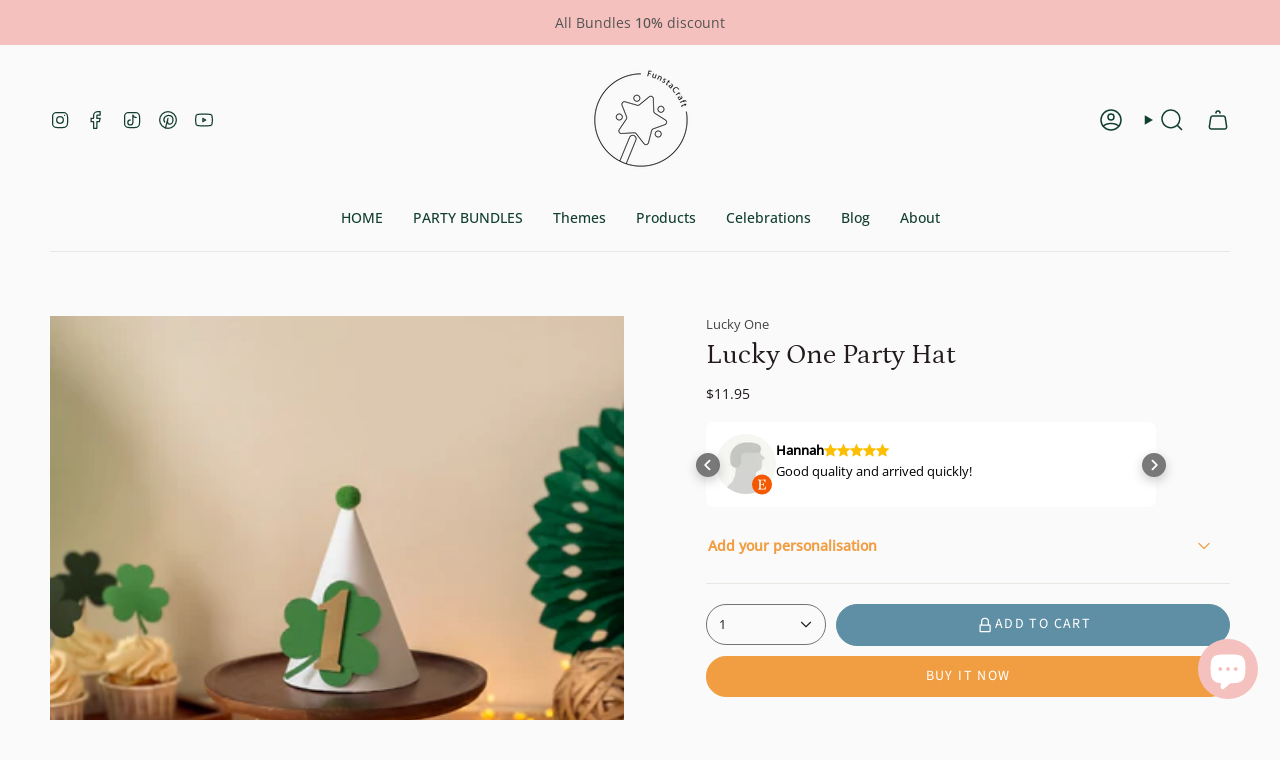

--- FILE ---
content_type: text/html; charset=utf-8
request_url: https://funstarcraft.com/products/lucky-one-party-hat
body_size: 60161
content:
<!doctype html>
<html class="no-js no-touch supports-no-cookies" lang="en">
<head>
  <meta name="p:domain_verify" content="6a5e75155affc9849dc60a542b51a6d3"/>
  <meta charset="UTF-8">
  <meta http-equiv="X-UA-Compatible" content="IE=edge">
  <meta name="viewport" content="width=device-width, initial-scale=1.0">
  <meta name="theme-color" content="#f19d42">
  <link rel="canonical" href="https://funstarcraft.com/products/lucky-one-party-hat">
  <link rel="preconnect" href="https://cdn.shopify.com" crossorigin>
  <!-- ======================= Broadcast Theme V5.0.0 ========================= --><link rel="preconnect" href="https://fonts.shopifycdn.com" crossorigin><link href="//funstarcraft.com/cdn/shop/t/13/assets/theme.css?v=127671543397513911571756676428" as="style" rel="preload">
  <link href="//funstarcraft.com/cdn/shop/t/13/assets/vendor.js?v=93779096473886333451756676433" as="script" rel="preload">
  <link href="//funstarcraft.com/cdn/shop/t/13/assets/theme.js?v=64425254595996784921756676432" as="script" rel="preload">

    <link rel="icon" type="image/png" href="//funstarcraft.com/cdn/shop/files/logo-funstaCraft_prozfon.png?crop=center&height=32&v=1664439431&width=32">
  

  <!-- Title and description ================================================ -->
  
  <title>
    
    Lucky One Party Hat St.Patrick&#39;s 1st Birthday Party Shamrock
    
    
  </title>

  
    <meta name="description" content="Looking for Boy 1st Birthday decorations?! This eye-catching and awesome Lucky One Party Hat is perfect for the baby’s first birthday, especially use as a photo prop for Cake Smash pictures.Designed to matching Lucky One, Shamrock theme, St. Patrick&#39;s Day Birthday party.">
  

  <meta property="og:site_name" content="FUNSTARCRAFT">
<meta property="og:url" content="https://funstarcraft.com/products/lucky-one-party-hat">
<meta property="og:title" content="Lucky One Party Hat St.Patrick&#39;s 1st Birthday Party Shamrock">
<meta property="og:type" content="product">
<meta property="og:description" content="Looking for Boy 1st Birthday decorations?! This eye-catching and awesome Lucky One Party Hat is perfect for the baby’s first birthday, especially use as a photo prop for Cake Smash pictures.Designed to matching Lucky One, Shamrock theme, St. Patrick&#39;s Day Birthday party."><meta property="og:image" content="http://funstarcraft.com/cdn/shop/files/IMG_0172.jpg?v=1705450147">
  <meta property="og:image:secure_url" content="https://funstarcraft.com/cdn/shop/files/IMG_0172.jpg?v=1705450147">
  <meta property="og:image:width" content="3024">
  <meta property="og:image:height" content="3024"><meta property="og:price:amount" content="11.95">
  <meta property="og:price:currency" content="USD"><meta name="twitter:card" content="summary_large_image">
<meta name="twitter:title" content="Lucky One Party Hat St.Patrick&#39;s 1st Birthday Party Shamrock">
<meta name="twitter:description" content="Looking for Boy 1st Birthday decorations?! This eye-catching and awesome Lucky One Party Hat is perfect for the baby’s first birthday, especially use as a photo prop for Cake Smash pictures.Designed to matching Lucky One, Shamrock theme, St. Patrick&#39;s Day Birthday party.">

  <!-- CSS ================================================================== -->

  <link href="//funstarcraft.com/cdn/shop/t/13/assets/font-settings.css?v=29253395800270122231762340272" rel="stylesheet" type="text/css" media="all" />

  
<style data-shopify>

:root {--scrollbar-width: 0px;





--COLOR-VIDEO-BG: #ededed;
--COLOR-BG-BRIGHTER: #ededed;--COLOR-BG: #fafafa;--COLOR-BG-TRANSPARENT: rgba(250, 250, 250, 0);
--COLOR-BG-SECONDARY: #fafafa;
--COLOR-BG-SECONDARY-LIGHTEN: #ffffff;
--COLOR-BG-RGB: 250, 250, 250;

--COLOR-TEXT-DARK: #231b1b;
--COLOR-TEXT: #474444;
--COLOR-TEXT-LIGHT: #7d7b7b;


/* === Opacity shades of grey ===*/
--COLOR-A5:  rgba(71, 68, 68, 0.05);
--COLOR-A10: rgba(71, 68, 68, 0.1);
--COLOR-A15: rgba(71, 68, 68, 0.15);
--COLOR-A20: rgba(71, 68, 68, 0.2);
--COLOR-A25: rgba(71, 68, 68, 0.25);
--COLOR-A30: rgba(71, 68, 68, 0.3);
--COLOR-A35: rgba(71, 68, 68, 0.35);
--COLOR-A40: rgba(71, 68, 68, 0.4);
--COLOR-A45: rgba(71, 68, 68, 0.45);
--COLOR-A50: rgba(71, 68, 68, 0.5);
--COLOR-A55: rgba(71, 68, 68, 0.55);
--COLOR-A60: rgba(71, 68, 68, 0.6);
--COLOR-A65: rgba(71, 68, 68, 0.65);
--COLOR-A70: rgba(71, 68, 68, 0.7);
--COLOR-A75: rgba(71, 68, 68, 0.75);
--COLOR-A80: rgba(71, 68, 68, 0.8);
--COLOR-A85: rgba(71, 68, 68, 0.85);
--COLOR-A90: rgba(71, 68, 68, 0.9);
--COLOR-A95: rgba(71, 68, 68, 0.95);

--COLOR-BORDER: rgb(228, 233, 225);
--COLOR-BORDER-LIGHT: #edf0eb;
--COLOR-BORDER-HAIRLINE: #f2f2f2;
--COLOR-BORDER-DARK: #afbea6;/* === Bright color ===*/
--COLOR-PRIMARY: #f19d42;
--COLOR-PRIMARY-HOVER: #e27705;
--COLOR-PRIMARY-FADE: rgba(241, 157, 66, 0.05);
--COLOR-PRIMARY-FADE-HOVER: rgba(241, 157, 66, 0.1);
--COLOR-PRIMARY-LIGHT: #ffe7cd;--COLOR-PRIMARY-OPPOSITE: #000000;



/* === link Color ===*/
--COLOR-LINK: #474444;
--COLOR-LINK-HOVER: rgba(71, 68, 68, 0.7);
--COLOR-LINK-FADE: rgba(71, 68, 68, 0.05);
--COLOR-LINK-FADE-HOVER: rgba(71, 68, 68, 0.1);--COLOR-LINK-OPPOSITE: #ffffff;


/* === Product grid sale tags ===*/
--COLOR-SALE-BG: #ef897e;
--COLOR-SALE-TEXT: #f5f2e2;--COLOR-SALE-TEXT-SECONDARY: #ef897e;

/* === Product grid badges ===*/
--COLOR-BADGE-BG: #f5f2e2;
--COLOR-BADGE-TEXT: #1e6c53;

/* === Product sale color ===*/
--COLOR-SALE: #ef897e;

/* === Gray background on Product grid items ===*/--filter-bg: 1.0;/* === Helper colors for form error states ===*/
--COLOR-ERROR: #721C24;
--COLOR-ERROR-BG: #F8D7DA;
--COLOR-ERROR-BORDER: #F5C6CB;



  --RADIUS: 300px;
  --RADIUS-SELECT: 22px;

--COLOR-HEADER-BG: #fafafa;--COLOR-HEADER-BG-TRANSPARENT: rgba(250, 250, 250, 0);
--COLOR-HEADER-LINK: #113e30;
--COLOR-HEADER-LINK-HOVER: rgba(17, 62, 48, 0.7);

--COLOR-MENU-BG: #fafafa;
--COLOR-MENU-LINK: #113e30;
--COLOR-MENU-LINK-HOVER: rgba(17, 62, 48, 0.7);
--COLOR-SUBMENU-BG: #ffffff;
--COLOR-SUBMENU-LINK: #113e30;
--COLOR-SUBMENU-LINK-HOVER: rgba(17, 62, 48, 0.7);
--COLOR-SUBMENU-TEXT-LIGHT: #58786e;
--COLOR-MENU-TRANSPARENT: #ffffff;
--COLOR-MENU-TRANSPARENT-HOVER: rgba(255, 255, 255, 0.7);

--COLOR-FOOTER-BG: #5f8fa4;
--COLOR-FOOTER-TEXT: #fafafa;
--COLOR-FOOTER-TEXT-A35: rgba(250, 250, 250, 0.35);
--COLOR-FOOTER-TEXT-A75: rgba(250, 250, 250, 0.75);
--COLOR-FOOTER-LINK: #fafafa;
--COLOR-FOOTER-LINK-HOVER: rgba(250, 250, 250, 0.7);
--COLOR-FOOTER-BORDER: #fafafa;

--TRANSPARENT: rgba(255, 255, 255, 0);

/* === Default overlay opacity ===*/
--overlay-opacity: 0;
--underlay-opacity: 1;
--underlay-bg: rgba(0,0,0,0.4);

/* === Custom Cursor ===*/
--ICON-ZOOM-IN: url( "//funstarcraft.com/cdn/shop/t/13/assets/icon-zoom-in.svg?v=182473373117644429561756676417" );
--ICON-ZOOM-OUT: url( "//funstarcraft.com/cdn/shop/t/13/assets/icon-zoom-out.svg?v=101497157853986683871756676419" );

/* === Custom Icons ===*/


  
  --ICON-ADD-BAG: url( "//funstarcraft.com/cdn/shop/t/13/assets/icon-add-bag-medium.svg?v=139170916092727621901756676401" );
  --ICON-ADD-CART: url( "//funstarcraft.com/cdn/shop/t/13/assets/icon-add-cart-medium.svg?v=57635405022452982901756676405" );
  --ICON-ARROW-LEFT: url( "//funstarcraft.com/cdn/shop/t/13/assets/icon-arrow-left-medium.svg?v=98614866157451683461756676410" );
  --ICON-ARROW-RIGHT: url( "//funstarcraft.com/cdn/shop/t/13/assets/icon-arrow-right-medium.svg?v=127385474140982877711756676414" );
  --ICON-SELECT: url("//funstarcraft.com/cdn/shop/t/13/assets/icon-select-medium.svg?v=9220");


--PRODUCT-GRID-ASPECT-RATIO: 100%;

/* === Typography ===*/
--FONT-WEIGHT-BODY: 400;
--FONT-WEIGHT-BODY-BOLD: 500;

--FONT-STACK-BODY: "Open Sans", sans-serif;
--FONT-STYLE-BODY: normal;
--FONT-STYLE-BODY-ITALIC: italic;
--FONT-ADJUST-BODY: 0.9;

--FONT-WEIGHT-HEADING: 400;
--FONT-WEIGHT-HEADING-BOLD: 500;

--FONT-STACK-HEADING: Petrona, serif;
--FONT-STYLE-HEADING: normal;
--FONT-STYLE-HEADING-ITALIC: italic;
--FONT-ADJUST-HEADING: 1.0;

--FONT-STACK-NAV: "Open Sans", sans-serif;
--FONT-STYLE-NAV: normal;
--FONT-STYLE-NAV-ITALIC: italic;
--FONT-ADJUST-NAV: 1.0;

--FONT-WEIGHT-NAV: 400;
--FONT-WEIGHT-NAV-BOLD: 500;

--FONT-SIZE-BASE: 0.9rem;
--FONT-SIZE-BASE-PERCENT: 0.9;

/* === Parallax ===*/
--PARALLAX-STRENGTH-MIN: 120.0%;
--PARALLAX-STRENGTH-MAX: 130.0%;--COLUMNS: 4;
--COLUMNS-MEDIUM: 3;
--COLUMNS-SMALL: 2;
--COLUMNS-MOBILE: 1;--LAYOUT-OUTER: 50px;
  --LAYOUT-GUTTER: 32px;
  --LAYOUT-OUTER-MEDIUM: 30px;
  --LAYOUT-GUTTER-MEDIUM: 22px;
  --LAYOUT-OUTER-SMALL: 16px;
  --LAYOUT-GUTTER-SMALL: 16px;--base-animation-delay: 0ms;
--line-height-normal: 1.375; /* Equals to line-height: normal; */--SIDEBAR-WIDTH: 288px;
  --SIDEBAR-WIDTH-MEDIUM: 258px;--DRAWER-WIDTH: 380px;--ICON-STROKE-WIDTH: 1.5px;

--COLOR-TEXT-DARK: #070505;
--COLOR-TEXT:#231b1b;
--COLOR-TEXT-LIGHT: #474444;



/* === Button General ===*/
--BTN-FONT-STACK: "Source Sans Pro", sans-serif;
--BTN-FONT-WEIGHT: 400;
--BTN-FONT-STYLE: normal;
--BTN-FONT-SIZE: 14px;

--BTN-LETTER-SPACING: 0.1em;
--BTN-UPPERCASE: uppercase;
--BTN-TEXT-ARROW-OFFSET: -1px;

/* === Button Primary ===*/
--BTN-PRIMARY-BORDER-COLOR: #737373;
--BTN-PRIMARY-BG-COLOR: #f19d42;
--BTN-PRIMARY-TEXT-COLOR: #fff;


  --BTN-PRIMARY-BG-COLOR-BRIGHTER: #ef912a;


/* === Button Secondary ===*/
--BTN-SECONDARY-BORDER-COLOR: #1e6c53;
--BTN-SECONDARY-BG-COLOR: #1e6c53;
--BTN-SECONDARY-TEXT-COLOR: #ffffff;


  --BTN-SECONDARY-BG-COLOR-BRIGHTER: #185844;


/* === Button White ===*/
--TEXT-BTN-BORDER-WHITE: #fff;
--TEXT-BTN-BG-WHITE: #fff;
--TEXT-BTN-WHITE: #000;
--TEXT-BTN-BG-WHITE-BRIGHTER: #f2f2f2;

/* === Button Black ===*/
--TEXT-BTN-BG-BLACK: #000;
--TEXT-BTN-BORDER-BLACK: #000;
--TEXT-BTN-BLACK: #fff;
--TEXT-BTN-BG-BLACK-BRIGHTER: #1a1a1a;

/* === Cart Gradient ===*/


  --FREE-SHIPPING-GRADIENT: linear-gradient(57deg, rgba(255, 56, 114, 1) 1%, rgba(255, 128, 0, 1) 46%, rgba(255, 203, 51, 1) 83%);


}

::backdrop {
  --underlay-opacity: 1;
  --underlay-bg: rgba(0,0,0,0.4);
}
</style>


  <link href="//funstarcraft.com/cdn/shop/t/13/assets/theme.css?v=127671543397513911571756676428" rel="stylesheet" type="text/css" media="all" />

  

  <script>
    if (window.navigator.userAgent.indexOf('MSIE ') > 0 || window.navigator.userAgent.indexOf('Trident/') > 0) {
      document.documentElement.className = document.documentElement.className + ' ie';

      var scripts = document.getElementsByTagName('script')[0];
      var polyfill = document.createElement("script");
      polyfill.defer = true;
      polyfill.src = "//funstarcraft.com/cdn/shop/t/13/assets/ie11.js?v=144489047535103983231756676420";

      scripts.parentNode.insertBefore(polyfill, scripts);
    } else {
      document.documentElement.className = document.documentElement.className.replace('no-js', 'js');
    }

    let root = '/';
    if (root[root.length - 1] !== '/') {
      root = root + '/';
    }

    window.theme = {
      routes: {
        root: root,
        cart_url: '/cart',
        cart_add_url: '/cart/add',
        cart_change_url: '/cart/change',
        product_recommendations_url: '/recommendations/products',
        predictive_search_url: '/search/suggest',
        addresses_url: '/account/addresses'
      },
      assets: {
        photoswipe: '//funstarcraft.com/cdn/shop/t/13/assets/photoswipe.js?v=162613001030112971491756676423',
        smoothscroll: '//funstarcraft.com/cdn/shop/t/13/assets/smoothscroll.js?v=37906625415260927261756676426',
        swatches: '//funstarcraft.com/cdn/shop/t/13/assets/swatches.json?v=153762849283573572451756676427',
        base: "//funstarcraft.com/cdn/shop/t/13/assets/",
      },
      strings: {
        addToCart: "Add to cart",
        soldOut: "Sold Out",
        from: "From",
        preOrder: "Pre-order",
        sale: "Sale",
        subscription: "Subscription",
        unavailable: "Unavailable",
        unitPrice: "Unit price",
        unitPriceSeparator: "per",
        shippingCalcSubmitButton: "Calculate shipping",
        shippingCalcSubmitButtonDisabled: "Calculating...",
        selectValue: "Select value",
        selectColor: "Select color",
        oneColor: "color",
        otherColor: "colors",
        upsellAddToCart: "Add",
        free: "Free",
        swatchesColor: "Color, Colour"
      },
      settings: {
        customerLoggedIn: null ? true : false,
        cartDrawerEnabled: true,
        enableQuickAdd: true,
        enableAnimations: true,
        transparentHeader: false,
        variantOnSale: true,
      },
      moneyFormat: false ? "${{amount}} USD" : "${{amount}}",
      moneyWithoutCurrencyFormat: "${{amount}}",
      moneyWithCurrencyFormat: "${{amount}} USD",
      subtotal: 0,
      info: {
        name: 'broadcast'
      },
      version: '5.0.0'
    };

    if (window.performance) {
      window.performance.mark('init');
    } else {
      window.fastNetworkAndCPU = false;
    }
  </script>

  
    <script src="//funstarcraft.com/cdn/shopifycloud/storefront/assets/themes_support/shopify_common-5f594365.js" defer="defer"></script>
  

  <!-- Theme Javascript ============================================================== -->
  <script src="//funstarcraft.com/cdn/shop/t/13/assets/vendor.js?v=93779096473886333451756676433" defer="defer"></script>
  <script src="//funstarcraft.com/cdn/shop/t/13/assets/theme.js?v=64425254595996784921756676432" defer="defer"></script><!-- Shopify app scripts =========================================================== -->

  <script>window.performance && window.performance.mark && window.performance.mark('shopify.content_for_header.start');</script><meta name="google-site-verification" content="nWg20MhhqgIB7KNRQ-OnySvE8wdDlr-UZnw9D-JYA1w">
<meta name="facebook-domain-verification" content="sih9qy9sm4u6ra60snpw97nhkuq3op">
<meta id="shopify-digital-wallet" name="shopify-digital-wallet" content="/24563027/digital_wallets/dialog">
<meta name="shopify-checkout-api-token" content="e8e55795f0f0f14a9550484efa4c57de">
<meta id="in-context-paypal-metadata" data-shop-id="24563027" data-venmo-supported="false" data-environment="production" data-locale="en_US" data-paypal-v4="true" data-currency="USD">
<link rel="alternate" type="application/json+oembed" href="https://funstarcraft.com/products/lucky-one-party-hat.oembed">
<script async="async" src="/checkouts/internal/preloads.js?locale=en-US"></script>
<script id="shopify-features" type="application/json">{"accessToken":"e8e55795f0f0f14a9550484efa4c57de","betas":["rich-media-storefront-analytics"],"domain":"funstarcraft.com","predictiveSearch":true,"shopId":24563027,"locale":"en"}</script>
<script>var Shopify = Shopify || {};
Shopify.shop = "funstacraft.myshopify.com";
Shopify.locale = "en";
Shopify.currency = {"active":"USD","rate":"1.0"};
Shopify.country = "US";
Shopify.theme = {"name":"Goal | Dev \/\/15.09.2025 upd","id":187568718173,"schema_name":"Broadcast","schema_version":"5.0.0","theme_store_id":868,"role":"main"};
Shopify.theme.handle = "null";
Shopify.theme.style = {"id":null,"handle":null};
Shopify.cdnHost = "funstarcraft.com/cdn";
Shopify.routes = Shopify.routes || {};
Shopify.routes.root = "/";</script>
<script type="module">!function(o){(o.Shopify=o.Shopify||{}).modules=!0}(window);</script>
<script>!function(o){function n(){var o=[];function n(){o.push(Array.prototype.slice.apply(arguments))}return n.q=o,n}var t=o.Shopify=o.Shopify||{};t.loadFeatures=n(),t.autoloadFeatures=n()}(window);</script>
<script id="shop-js-analytics" type="application/json">{"pageType":"product"}</script>
<script defer="defer" async type="module" src="//funstarcraft.com/cdn/shopifycloud/shop-js/modules/v2/client.init-shop-cart-sync_BdyHc3Nr.en.esm.js"></script>
<script defer="defer" async type="module" src="//funstarcraft.com/cdn/shopifycloud/shop-js/modules/v2/chunk.common_Daul8nwZ.esm.js"></script>
<script type="module">
  await import("//funstarcraft.com/cdn/shopifycloud/shop-js/modules/v2/client.init-shop-cart-sync_BdyHc3Nr.en.esm.js");
await import("//funstarcraft.com/cdn/shopifycloud/shop-js/modules/v2/chunk.common_Daul8nwZ.esm.js");

  window.Shopify.SignInWithShop?.initShopCartSync?.({"fedCMEnabled":true,"windoidEnabled":true});

</script>
<script>(function() {
  var isLoaded = false;
  function asyncLoad() {
    if (isLoaded) return;
    isLoaded = true;
    var urls = ["https:\/\/cdn.prooffactor.com\/javascript\/dist\/1.0\/jcr-widget.js?account_id=shopify:funstacraft.myshopify.com\u0026shop=funstacraft.myshopify.com","https:\/\/static.shareasale.com\/json\/shopify\/deduplication.js?shop=funstacraft.myshopify.com","https:\/\/static.shareasale.com\/json\/shopify\/shareasale-tracking.js?sasmid=132863\u0026ssmtid=19038\u0026shop=funstacraft.myshopify.com","https:\/\/ecommplugins-scripts.trustpilot.com\/v2.1\/js\/header.min.js?settings=eyJrZXkiOiJCSGlLR0sweEZjTmpBRTJZIiwicyI6Im5vbmUifQ==\u0026shop=funstacraft.myshopify.com","https:\/\/ecommplugins-scripts.trustpilot.com\/v2.1\/js\/success.min.js?settings=eyJrZXkiOiJCSGlLR0sweEZjTmpBRTJZIiwicyI6Im5vbmUiLCJ0IjpbIm9yZGVycy9mdWxmaWxsZWQiXSwidiI6IiIsImEiOiIifQ==\u0026shop=funstacraft.myshopify.com","https:\/\/ecommplugins-trustboxsettings.trustpilot.com\/funstacraft.myshopify.com.js?settings=1755987558693\u0026shop=funstacraft.myshopify.com","https:\/\/widget.trustpilot.com\/bootstrap\/v5\/tp.widget.sync.bootstrap.min.js?shop=funstacraft.myshopify.com"];
    for (var i = 0; i < urls.length; i++) {
      var s = document.createElement('script');
      s.type = 'text/javascript';
      s.async = true;
      s.src = urls[i];
      var x = document.getElementsByTagName('script')[0];
      x.parentNode.insertBefore(s, x);
    }
  };
  if(window.attachEvent) {
    window.attachEvent('onload', asyncLoad);
  } else {
    window.addEventListener('load', asyncLoad, false);
  }
})();</script>
<script id="__st">var __st={"a":24563027,"offset":-18000,"reqid":"afafe892-5a5c-4240-bec7-cfa3d30b10d1-1768964314","pageurl":"funstarcraft.com\/products\/lucky-one-party-hat","u":"69c96a4da344","p":"product","rtyp":"product","rid":8895047106909};</script>
<script>window.ShopifyPaypalV4VisibilityTracking = true;</script>
<script id="captcha-bootstrap">!function(){'use strict';const t='contact',e='account',n='new_comment',o=[[t,t],['blogs',n],['comments',n],[t,'customer']],c=[[e,'customer_login'],[e,'guest_login'],[e,'recover_customer_password'],[e,'create_customer']],r=t=>t.map((([t,e])=>`form[action*='/${t}']:not([data-nocaptcha='true']) input[name='form_type'][value='${e}']`)).join(','),a=t=>()=>t?[...document.querySelectorAll(t)].map((t=>t.form)):[];function s(){const t=[...o],e=r(t);return a(e)}const i='password',u='form_key',d=['recaptcha-v3-token','g-recaptcha-response','h-captcha-response',i],f=()=>{try{return window.sessionStorage}catch{return}},m='__shopify_v',_=t=>t.elements[u];function p(t,e,n=!1){try{const o=window.sessionStorage,c=JSON.parse(o.getItem(e)),{data:r}=function(t){const{data:e,action:n}=t;return t[m]||n?{data:e,action:n}:{data:t,action:n}}(c);for(const[e,n]of Object.entries(r))t.elements[e]&&(t.elements[e].value=n);n&&o.removeItem(e)}catch(o){console.error('form repopulation failed',{error:o})}}const l='form_type',E='cptcha';function T(t){t.dataset[E]=!0}const w=window,h=w.document,L='Shopify',v='ce_forms',y='captcha';let A=!1;((t,e)=>{const n=(g='f06e6c50-85a8-45c8-87d0-21a2b65856fe',I='https://cdn.shopify.com/shopifycloud/storefront-forms-hcaptcha/ce_storefront_forms_captcha_hcaptcha.v1.5.2.iife.js',D={infoText:'Protected by hCaptcha',privacyText:'Privacy',termsText:'Terms'},(t,e,n)=>{const o=w[L][v],c=o.bindForm;if(c)return c(t,g,e,D).then(n);var r;o.q.push([[t,g,e,D],n]),r=I,A||(h.body.append(Object.assign(h.createElement('script'),{id:'captcha-provider',async:!0,src:r})),A=!0)});var g,I,D;w[L]=w[L]||{},w[L][v]=w[L][v]||{},w[L][v].q=[],w[L][y]=w[L][y]||{},w[L][y].protect=function(t,e){n(t,void 0,e),T(t)},Object.freeze(w[L][y]),function(t,e,n,w,h,L){const[v,y,A,g]=function(t,e,n){const i=e?o:[],u=t?c:[],d=[...i,...u],f=r(d),m=r(i),_=r(d.filter((([t,e])=>n.includes(e))));return[a(f),a(m),a(_),s()]}(w,h,L),I=t=>{const e=t.target;return e instanceof HTMLFormElement?e:e&&e.form},D=t=>v().includes(t);t.addEventListener('submit',(t=>{const e=I(t);if(!e)return;const n=D(e)&&!e.dataset.hcaptchaBound&&!e.dataset.recaptchaBound,o=_(e),c=g().includes(e)&&(!o||!o.value);(n||c)&&t.preventDefault(),c&&!n&&(function(t){try{if(!f())return;!function(t){const e=f();if(!e)return;const n=_(t);if(!n)return;const o=n.value;o&&e.removeItem(o)}(t);const e=Array.from(Array(32),(()=>Math.random().toString(36)[2])).join('');!function(t,e){_(t)||t.append(Object.assign(document.createElement('input'),{type:'hidden',name:u})),t.elements[u].value=e}(t,e),function(t,e){const n=f();if(!n)return;const o=[...t.querySelectorAll(`input[type='${i}']`)].map((({name:t})=>t)),c=[...d,...o],r={};for(const[a,s]of new FormData(t).entries())c.includes(a)||(r[a]=s);n.setItem(e,JSON.stringify({[m]:1,action:t.action,data:r}))}(t,e)}catch(e){console.error('failed to persist form',e)}}(e),e.submit())}));const S=(t,e)=>{t&&!t.dataset[E]&&(n(t,e.some((e=>e===t))),T(t))};for(const o of['focusin','change'])t.addEventListener(o,(t=>{const e=I(t);D(e)&&S(e,y())}));const B=e.get('form_key'),M=e.get(l),P=B&&M;t.addEventListener('DOMContentLoaded',(()=>{const t=y();if(P)for(const e of t)e.elements[l].value===M&&p(e,B);[...new Set([...A(),...v().filter((t=>'true'===t.dataset.shopifyCaptcha))])].forEach((e=>S(e,t)))}))}(h,new URLSearchParams(w.location.search),n,t,e,['guest_login'])})(!0,!0)}();</script>
<script integrity="sha256-4kQ18oKyAcykRKYeNunJcIwy7WH5gtpwJnB7kiuLZ1E=" data-source-attribution="shopify.loadfeatures" defer="defer" src="//funstarcraft.com/cdn/shopifycloud/storefront/assets/storefront/load_feature-a0a9edcb.js" crossorigin="anonymous"></script>
<script data-source-attribution="shopify.dynamic_checkout.dynamic.init">var Shopify=Shopify||{};Shopify.PaymentButton=Shopify.PaymentButton||{isStorefrontPortableWallets:!0,init:function(){window.Shopify.PaymentButton.init=function(){};var t=document.createElement("script");t.src="https://funstarcraft.com/cdn/shopifycloud/portable-wallets/latest/portable-wallets.en.js",t.type="module",document.head.appendChild(t)}};
</script>
<script data-source-attribution="shopify.dynamic_checkout.buyer_consent">
  function portableWalletsHideBuyerConsent(e){var t=document.getElementById("shopify-buyer-consent"),n=document.getElementById("shopify-subscription-policy-button");t&&n&&(t.classList.add("hidden"),t.setAttribute("aria-hidden","true"),n.removeEventListener("click",e))}function portableWalletsShowBuyerConsent(e){var t=document.getElementById("shopify-buyer-consent"),n=document.getElementById("shopify-subscription-policy-button");t&&n&&(t.classList.remove("hidden"),t.removeAttribute("aria-hidden"),n.addEventListener("click",e))}window.Shopify?.PaymentButton&&(window.Shopify.PaymentButton.hideBuyerConsent=portableWalletsHideBuyerConsent,window.Shopify.PaymentButton.showBuyerConsent=portableWalletsShowBuyerConsent);
</script>
<script>
  function portableWalletsCleanup(e){e&&e.src&&console.error("Failed to load portable wallets script "+e.src);var t=document.querySelectorAll("shopify-accelerated-checkout .shopify-payment-button__skeleton, shopify-accelerated-checkout-cart .wallet-cart-button__skeleton"),e=document.getElementById("shopify-buyer-consent");for(let e=0;e<t.length;e++)t[e].remove();e&&e.remove()}function portableWalletsNotLoadedAsModule(e){e instanceof ErrorEvent&&"string"==typeof e.message&&e.message.includes("import.meta")&&"string"==typeof e.filename&&e.filename.includes("portable-wallets")&&(window.removeEventListener("error",portableWalletsNotLoadedAsModule),window.Shopify.PaymentButton.failedToLoad=e,"loading"===document.readyState?document.addEventListener("DOMContentLoaded",window.Shopify.PaymentButton.init):window.Shopify.PaymentButton.init())}window.addEventListener("error",portableWalletsNotLoadedAsModule);
</script>

<script type="module" src="https://funstarcraft.com/cdn/shopifycloud/portable-wallets/latest/portable-wallets.en.js" onError="portableWalletsCleanup(this)" crossorigin="anonymous"></script>
<script nomodule>
  document.addEventListener("DOMContentLoaded", portableWalletsCleanup);
</script>

<link id="shopify-accelerated-checkout-styles" rel="stylesheet" media="screen" href="https://funstarcraft.com/cdn/shopifycloud/portable-wallets/latest/accelerated-checkout-backwards-compat.css" crossorigin="anonymous">
<style id="shopify-accelerated-checkout-cart">
        #shopify-buyer-consent {
  margin-top: 1em;
  display: inline-block;
  width: 100%;
}

#shopify-buyer-consent.hidden {
  display: none;
}

#shopify-subscription-policy-button {
  background: none;
  border: none;
  padding: 0;
  text-decoration: underline;
  font-size: inherit;
  cursor: pointer;
}

#shopify-subscription-policy-button::before {
  box-shadow: none;
}

      </style>
<script id="sections-script" data-sections="footer" defer="defer" src="//funstarcraft.com/cdn/shop/t/13/compiled_assets/scripts.js?v=9220"></script>
<script>window.performance && window.performance.mark && window.performance.mark('shopify.content_for_header.end');</script>

<!-- BEGIN app block: shopify://apps/microsoft-clarity/blocks/clarity_js/31c3d126-8116-4b4a-8ba1-baeda7c4aeea -->
<script type="text/javascript">
  (function (c, l, a, r, i, t, y) {
    c[a] = c[a] || function () { (c[a].q = c[a].q || []).push(arguments); };
    t = l.createElement(r); t.async = 1; t.src = "https://www.clarity.ms/tag/" + i + "?ref=shopify";
    y = l.getElementsByTagName(r)[0]; y.parentNode.insertBefore(t, y);

    c.Shopify.loadFeatures([{ name: "consent-tracking-api", version: "0.1" }], error => {
      if (error) {
        console.error("Error loading Shopify features:", error);
        return;
      }

      c[a]('consentv2', {
        ad_Storage: c.Shopify.customerPrivacy.marketingAllowed() ? "granted" : "denied",
        analytics_Storage: c.Shopify.customerPrivacy.analyticsProcessingAllowed() ? "granted" : "denied",
      });
    });

    l.addEventListener("visitorConsentCollected", function (e) {
      c[a]('consentv2', {
        ad_Storage: e.detail.marketingAllowed ? "granted" : "denied",
        analytics_Storage: e.detail.analyticsAllowed ? "granted" : "denied",
      });
    });
  })(window, document, "clarity", "script", "skebyjz1ay");
</script>



<!-- END app block --><script src="https://cdn.shopify.com/extensions/e8878072-2f6b-4e89-8082-94b04320908d/inbox-1254/assets/inbox-chat-loader.js" type="text/javascript" defer="defer"></script>
<script src="https://cdn.shopify.com/extensions/6fed371d-0426-45dc-93a3-10fe78d90378/etsy-reviews-fsl-30/assets/fsl_etsy_reviews.bundle.js" type="text/javascript" defer="defer"></script>
<link href="https://monorail-edge.shopifysvc.com" rel="dns-prefetch">
<script>(function(){if ("sendBeacon" in navigator && "performance" in window) {try {var session_token_from_headers = performance.getEntriesByType('navigation')[0].serverTiming.find(x => x.name == '_s').description;} catch {var session_token_from_headers = undefined;}var session_cookie_matches = document.cookie.match(/_shopify_s=([^;]*)/);var session_token_from_cookie = session_cookie_matches && session_cookie_matches.length === 2 ? session_cookie_matches[1] : "";var session_token = session_token_from_headers || session_token_from_cookie || "";function handle_abandonment_event(e) {var entries = performance.getEntries().filter(function(entry) {return /monorail-edge.shopifysvc.com/.test(entry.name);});if (!window.abandonment_tracked && entries.length === 0) {window.abandonment_tracked = true;var currentMs = Date.now();var navigation_start = performance.timing.navigationStart;var payload = {shop_id: 24563027,url: window.location.href,navigation_start,duration: currentMs - navigation_start,session_token,page_type: "product"};window.navigator.sendBeacon("https://monorail-edge.shopifysvc.com/v1/produce", JSON.stringify({schema_id: "online_store_buyer_site_abandonment/1.1",payload: payload,metadata: {event_created_at_ms: currentMs,event_sent_at_ms: currentMs}}));}}window.addEventListener('pagehide', handle_abandonment_event);}}());</script>
<script id="web-pixels-manager-setup">(function e(e,d,r,n,o){if(void 0===o&&(o={}),!Boolean(null===(a=null===(i=window.Shopify)||void 0===i?void 0:i.analytics)||void 0===a?void 0:a.replayQueue)){var i,a;window.Shopify=window.Shopify||{};var t=window.Shopify;t.analytics=t.analytics||{};var s=t.analytics;s.replayQueue=[],s.publish=function(e,d,r){return s.replayQueue.push([e,d,r]),!0};try{self.performance.mark("wpm:start")}catch(e){}var l=function(){var e={modern:/Edge?\/(1{2}[4-9]|1[2-9]\d|[2-9]\d{2}|\d{4,})\.\d+(\.\d+|)|Firefox\/(1{2}[4-9]|1[2-9]\d|[2-9]\d{2}|\d{4,})\.\d+(\.\d+|)|Chrom(ium|e)\/(9{2}|\d{3,})\.\d+(\.\d+|)|(Maci|X1{2}).+ Version\/(15\.\d+|(1[6-9]|[2-9]\d|\d{3,})\.\d+)([,.]\d+|)( \(\w+\)|)( Mobile\/\w+|) Safari\/|Chrome.+OPR\/(9{2}|\d{3,})\.\d+\.\d+|(CPU[ +]OS|iPhone[ +]OS|CPU[ +]iPhone|CPU IPhone OS|CPU iPad OS)[ +]+(15[._]\d+|(1[6-9]|[2-9]\d|\d{3,})[._]\d+)([._]\d+|)|Android:?[ /-](13[3-9]|1[4-9]\d|[2-9]\d{2}|\d{4,})(\.\d+|)(\.\d+|)|Android.+Firefox\/(13[5-9]|1[4-9]\d|[2-9]\d{2}|\d{4,})\.\d+(\.\d+|)|Android.+Chrom(ium|e)\/(13[3-9]|1[4-9]\d|[2-9]\d{2}|\d{4,})\.\d+(\.\d+|)|SamsungBrowser\/([2-9]\d|\d{3,})\.\d+/,legacy:/Edge?\/(1[6-9]|[2-9]\d|\d{3,})\.\d+(\.\d+|)|Firefox\/(5[4-9]|[6-9]\d|\d{3,})\.\d+(\.\d+|)|Chrom(ium|e)\/(5[1-9]|[6-9]\d|\d{3,})\.\d+(\.\d+|)([\d.]+$|.*Safari\/(?![\d.]+ Edge\/[\d.]+$))|(Maci|X1{2}).+ Version\/(10\.\d+|(1[1-9]|[2-9]\d|\d{3,})\.\d+)([,.]\d+|)( \(\w+\)|)( Mobile\/\w+|) Safari\/|Chrome.+OPR\/(3[89]|[4-9]\d|\d{3,})\.\d+\.\d+|(CPU[ +]OS|iPhone[ +]OS|CPU[ +]iPhone|CPU IPhone OS|CPU iPad OS)[ +]+(10[._]\d+|(1[1-9]|[2-9]\d|\d{3,})[._]\d+)([._]\d+|)|Android:?[ /-](13[3-9]|1[4-9]\d|[2-9]\d{2}|\d{4,})(\.\d+|)(\.\d+|)|Mobile Safari.+OPR\/([89]\d|\d{3,})\.\d+\.\d+|Android.+Firefox\/(13[5-9]|1[4-9]\d|[2-9]\d{2}|\d{4,})\.\d+(\.\d+|)|Android.+Chrom(ium|e)\/(13[3-9]|1[4-9]\d|[2-9]\d{2}|\d{4,})\.\d+(\.\d+|)|Android.+(UC? ?Browser|UCWEB|U3)[ /]?(15\.([5-9]|\d{2,})|(1[6-9]|[2-9]\d|\d{3,})\.\d+)\.\d+|SamsungBrowser\/(5\.\d+|([6-9]|\d{2,})\.\d+)|Android.+MQ{2}Browser\/(14(\.(9|\d{2,})|)|(1[5-9]|[2-9]\d|\d{3,})(\.\d+|))(\.\d+|)|K[Aa][Ii]OS\/(3\.\d+|([4-9]|\d{2,})\.\d+)(\.\d+|)/},d=e.modern,r=e.legacy,n=navigator.userAgent;return n.match(d)?"modern":n.match(r)?"legacy":"unknown"}(),u="modern"===l?"modern":"legacy",c=(null!=n?n:{modern:"",legacy:""})[u],f=function(e){return[e.baseUrl,"/wpm","/b",e.hashVersion,"modern"===e.buildTarget?"m":"l",".js"].join("")}({baseUrl:d,hashVersion:r,buildTarget:u}),m=function(e){var d=e.version,r=e.bundleTarget,n=e.surface,o=e.pageUrl,i=e.monorailEndpoint;return{emit:function(e){var a=e.status,t=e.errorMsg,s=(new Date).getTime(),l=JSON.stringify({metadata:{event_sent_at_ms:s},events:[{schema_id:"web_pixels_manager_load/3.1",payload:{version:d,bundle_target:r,page_url:o,status:a,surface:n,error_msg:t},metadata:{event_created_at_ms:s}}]});if(!i)return console&&console.warn&&console.warn("[Web Pixels Manager] No Monorail endpoint provided, skipping logging."),!1;try{return self.navigator.sendBeacon.bind(self.navigator)(i,l)}catch(e){}var u=new XMLHttpRequest;try{return u.open("POST",i,!0),u.setRequestHeader("Content-Type","text/plain"),u.send(l),!0}catch(e){return console&&console.warn&&console.warn("[Web Pixels Manager] Got an unhandled error while logging to Monorail."),!1}}}}({version:r,bundleTarget:l,surface:e.surface,pageUrl:self.location.href,monorailEndpoint:e.monorailEndpoint});try{o.browserTarget=l,function(e){var d=e.src,r=e.async,n=void 0===r||r,o=e.onload,i=e.onerror,a=e.sri,t=e.scriptDataAttributes,s=void 0===t?{}:t,l=document.createElement("script"),u=document.querySelector("head"),c=document.querySelector("body");if(l.async=n,l.src=d,a&&(l.integrity=a,l.crossOrigin="anonymous"),s)for(var f in s)if(Object.prototype.hasOwnProperty.call(s,f))try{l.dataset[f]=s[f]}catch(e){}if(o&&l.addEventListener("load",o),i&&l.addEventListener("error",i),u)u.appendChild(l);else{if(!c)throw new Error("Did not find a head or body element to append the script");c.appendChild(l)}}({src:f,async:!0,onload:function(){if(!function(){var e,d;return Boolean(null===(d=null===(e=window.Shopify)||void 0===e?void 0:e.analytics)||void 0===d?void 0:d.initialized)}()){var d=window.webPixelsManager.init(e)||void 0;if(d){var r=window.Shopify.analytics;r.replayQueue.forEach((function(e){var r=e[0],n=e[1],o=e[2];d.publishCustomEvent(r,n,o)})),r.replayQueue=[],r.publish=d.publishCustomEvent,r.visitor=d.visitor,r.initialized=!0}}},onerror:function(){return m.emit({status:"failed",errorMsg:"".concat(f," has failed to load")})},sri:function(e){var d=/^sha384-[A-Za-z0-9+/=]+$/;return"string"==typeof e&&d.test(e)}(c)?c:"",scriptDataAttributes:o}),m.emit({status:"loading"})}catch(e){m.emit({status:"failed",errorMsg:(null==e?void 0:e.message)||"Unknown error"})}}})({shopId: 24563027,storefrontBaseUrl: "https://funstarcraft.com",extensionsBaseUrl: "https://extensions.shopifycdn.com/cdn/shopifycloud/web-pixels-manager",monorailEndpoint: "https://monorail-edge.shopifysvc.com/unstable/produce_batch",surface: "storefront-renderer",enabledBetaFlags: ["2dca8a86"],webPixelsConfigList: [{"id":"2957443421","configuration":"{\"accountID\":\"funstacraft\"}","eventPayloadVersion":"v1","runtimeContext":"STRICT","scriptVersion":"5503eca56790d6863e31590c8c364ee3","type":"APP","apiClientId":12388204545,"privacyPurposes":["ANALYTICS","MARKETING","SALE_OF_DATA"],"dataSharingAdjustments":{"protectedCustomerApprovalScopes":["read_customer_email","read_customer_name","read_customer_personal_data","read_customer_phone"]}},{"id":"2636775773","configuration":"{\"projectId\":\"skebyjz1ay\"}","eventPayloadVersion":"v1","runtimeContext":"STRICT","scriptVersion":"cf1781658ed156031118fc4bbc2ed159","type":"APP","apiClientId":240074326017,"privacyPurposes":[],"capabilities":["advanced_dom_events"],"dataSharingAdjustments":{"protectedCustomerApprovalScopes":["read_customer_personal_data"]}},{"id":"2421850461","configuration":"{\"masterTagID\":\"19038\",\"merchantID\":\"132863\",\"appPath\":\"https:\/\/daedalus.shareasale.com\",\"storeID\":\"NaN\",\"xTypeMode\":\"NaN\",\"xTypeValue\":\"NaN\",\"channelDedup\":\"NaN\"}","eventPayloadVersion":"v1","runtimeContext":"STRICT","scriptVersion":"f300cca684872f2df140f714437af558","type":"APP","apiClientId":4929191,"privacyPurposes":["ANALYTICS","MARKETING"],"dataSharingAdjustments":{"protectedCustomerApprovalScopes":["read_customer_personal_data"]}},{"id":"1165656413","configuration":"{\"config\":\"{\\\"google_tag_ids\\\":[\\\"G-DNME069PXP\\\",\\\"GT-MB656N7\\\"],\\\"target_country\\\":\\\"US\\\",\\\"gtag_events\\\":[{\\\"type\\\":\\\"search\\\",\\\"action_label\\\":\\\"G-DNME069PXP\\\"},{\\\"type\\\":\\\"begin_checkout\\\",\\\"action_label\\\":\\\"G-DNME069PXP\\\"},{\\\"type\\\":\\\"view_item\\\",\\\"action_label\\\":[\\\"G-DNME069PXP\\\",\\\"MC-TS5XCK2X86\\\"]},{\\\"type\\\":\\\"purchase\\\",\\\"action_label\\\":[\\\"G-DNME069PXP\\\",\\\"MC-TS5XCK2X86\\\"]},{\\\"type\\\":\\\"page_view\\\",\\\"action_label\\\":[\\\"G-DNME069PXP\\\",\\\"MC-TS5XCK2X86\\\"]},{\\\"type\\\":\\\"add_payment_info\\\",\\\"action_label\\\":\\\"G-DNME069PXP\\\"},{\\\"type\\\":\\\"add_to_cart\\\",\\\"action_label\\\":\\\"G-DNME069PXP\\\"}],\\\"enable_monitoring_mode\\\":false}\"}","eventPayloadVersion":"v1","runtimeContext":"OPEN","scriptVersion":"b2a88bafab3e21179ed38636efcd8a93","type":"APP","apiClientId":1780363,"privacyPurposes":[],"dataSharingAdjustments":{"protectedCustomerApprovalScopes":["read_customer_address","read_customer_email","read_customer_name","read_customer_personal_data","read_customer_phone"]}},{"id":"463667549","configuration":"{\"pixel_id\":\"906623903713289\",\"pixel_type\":\"facebook_pixel\",\"metaapp_system_user_token\":\"-\"}","eventPayloadVersion":"v1","runtimeContext":"OPEN","scriptVersion":"ca16bc87fe92b6042fbaa3acc2fbdaa6","type":"APP","apiClientId":2329312,"privacyPurposes":["ANALYTICS","MARKETING","SALE_OF_DATA"],"dataSharingAdjustments":{"protectedCustomerApprovalScopes":["read_customer_address","read_customer_email","read_customer_name","read_customer_personal_data","read_customer_phone"]}},{"id":"177439069","configuration":"{\"tagID\":\"2614110704786\"}","eventPayloadVersion":"v1","runtimeContext":"STRICT","scriptVersion":"18031546ee651571ed29edbe71a3550b","type":"APP","apiClientId":3009811,"privacyPurposes":["ANALYTICS","MARKETING","SALE_OF_DATA"],"dataSharingAdjustments":{"protectedCustomerApprovalScopes":["read_customer_address","read_customer_email","read_customer_name","read_customer_personal_data","read_customer_phone"]}},{"id":"72122717","configuration":"{\"myshopifyDomain\":\"funstacraft.myshopify.com\"}","eventPayloadVersion":"v1","runtimeContext":"STRICT","scriptVersion":"23b97d18e2aa74363140dc29c9284e87","type":"APP","apiClientId":2775569,"privacyPurposes":["ANALYTICS","MARKETING","SALE_OF_DATA"],"dataSharingAdjustments":{"protectedCustomerApprovalScopes":["read_customer_address","read_customer_email","read_customer_name","read_customer_phone","read_customer_personal_data"]}},{"id":"184025437","eventPayloadVersion":"v1","runtimeContext":"LAX","scriptVersion":"1","type":"CUSTOM","privacyPurposes":["ANALYTICS"],"name":"Google Analytics tag (migrated)"},{"id":"shopify-app-pixel","configuration":"{}","eventPayloadVersion":"v1","runtimeContext":"STRICT","scriptVersion":"0450","apiClientId":"shopify-pixel","type":"APP","privacyPurposes":["ANALYTICS","MARKETING"]},{"id":"shopify-custom-pixel","eventPayloadVersion":"v1","runtimeContext":"LAX","scriptVersion":"0450","apiClientId":"shopify-pixel","type":"CUSTOM","privacyPurposes":["ANALYTICS","MARKETING"]}],isMerchantRequest: false,initData: {"shop":{"name":"FUNSTARCRAFT","paymentSettings":{"currencyCode":"USD"},"myshopifyDomain":"funstacraft.myshopify.com","countryCode":"UA","storefrontUrl":"https:\/\/funstarcraft.com"},"customer":null,"cart":null,"checkout":null,"productVariants":[{"price":{"amount":11.95,"currencyCode":"USD"},"product":{"title":"Lucky One Party Hat","vendor":"FUNSTACRAFT","id":"8895047106909","untranslatedTitle":"Lucky One Party Hat","url":"\/products\/lucky-one-party-hat","type":"Party Hats"},"id":"49749635006813","image":{"src":"\/\/funstarcraft.com\/cdn\/shop\/files\/IMG_0172.jpg?v=1705450147"},"sku":null,"title":"Default Title","untranslatedTitle":"Default Title"}],"purchasingCompany":null},},"https://funstarcraft.com/cdn","fcfee988w5aeb613cpc8e4bc33m6693e112",{"modern":"","legacy":""},{"shopId":"24563027","storefrontBaseUrl":"https:\/\/funstarcraft.com","extensionBaseUrl":"https:\/\/extensions.shopifycdn.com\/cdn\/shopifycloud\/web-pixels-manager","surface":"storefront-renderer","enabledBetaFlags":"[\"2dca8a86\"]","isMerchantRequest":"false","hashVersion":"fcfee988w5aeb613cpc8e4bc33m6693e112","publish":"custom","events":"[[\"page_viewed\",{}],[\"product_viewed\",{\"productVariant\":{\"price\":{\"amount\":11.95,\"currencyCode\":\"USD\"},\"product\":{\"title\":\"Lucky One Party Hat\",\"vendor\":\"FUNSTACRAFT\",\"id\":\"8895047106909\",\"untranslatedTitle\":\"Lucky One Party Hat\",\"url\":\"\/products\/lucky-one-party-hat\",\"type\":\"Party Hats\"},\"id\":\"49749635006813\",\"image\":{\"src\":\"\/\/funstarcraft.com\/cdn\/shop\/files\/IMG_0172.jpg?v=1705450147\"},\"sku\":null,\"title\":\"Default Title\",\"untranslatedTitle\":\"Default Title\"}}]]"});</script><script>
  window.ShopifyAnalytics = window.ShopifyAnalytics || {};
  window.ShopifyAnalytics.meta = window.ShopifyAnalytics.meta || {};
  window.ShopifyAnalytics.meta.currency = 'USD';
  var meta = {"product":{"id":8895047106909,"gid":"gid:\/\/shopify\/Product\/8895047106909","vendor":"FUNSTACRAFT","type":"Party Hats","handle":"lucky-one-party-hat","variants":[{"id":49749635006813,"price":1195,"name":"Lucky One Party Hat","public_title":null,"sku":null}],"remote":false},"page":{"pageType":"product","resourceType":"product","resourceId":8895047106909,"requestId":"afafe892-5a5c-4240-bec7-cfa3d30b10d1-1768964314"}};
  for (var attr in meta) {
    window.ShopifyAnalytics.meta[attr] = meta[attr];
  }
</script>
<script class="analytics">
  (function () {
    var customDocumentWrite = function(content) {
      var jquery = null;

      if (window.jQuery) {
        jquery = window.jQuery;
      } else if (window.Checkout && window.Checkout.$) {
        jquery = window.Checkout.$;
      }

      if (jquery) {
        jquery('body').append(content);
      }
    };

    var hasLoggedConversion = function(token) {
      if (token) {
        return document.cookie.indexOf('loggedConversion=' + token) !== -1;
      }
      return false;
    }

    var setCookieIfConversion = function(token) {
      if (token) {
        var twoMonthsFromNow = new Date(Date.now());
        twoMonthsFromNow.setMonth(twoMonthsFromNow.getMonth() + 2);

        document.cookie = 'loggedConversion=' + token + '; expires=' + twoMonthsFromNow;
      }
    }

    var trekkie = window.ShopifyAnalytics.lib = window.trekkie = window.trekkie || [];
    if (trekkie.integrations) {
      return;
    }
    trekkie.methods = [
      'identify',
      'page',
      'ready',
      'track',
      'trackForm',
      'trackLink'
    ];
    trekkie.factory = function(method) {
      return function() {
        var args = Array.prototype.slice.call(arguments);
        args.unshift(method);
        trekkie.push(args);
        return trekkie;
      };
    };
    for (var i = 0; i < trekkie.methods.length; i++) {
      var key = trekkie.methods[i];
      trekkie[key] = trekkie.factory(key);
    }
    trekkie.load = function(config) {
      trekkie.config = config || {};
      trekkie.config.initialDocumentCookie = document.cookie;
      var first = document.getElementsByTagName('script')[0];
      var script = document.createElement('script');
      script.type = 'text/javascript';
      script.onerror = function(e) {
        var scriptFallback = document.createElement('script');
        scriptFallback.type = 'text/javascript';
        scriptFallback.onerror = function(error) {
                var Monorail = {
      produce: function produce(monorailDomain, schemaId, payload) {
        var currentMs = new Date().getTime();
        var event = {
          schema_id: schemaId,
          payload: payload,
          metadata: {
            event_created_at_ms: currentMs,
            event_sent_at_ms: currentMs
          }
        };
        return Monorail.sendRequest("https://" + monorailDomain + "/v1/produce", JSON.stringify(event));
      },
      sendRequest: function sendRequest(endpointUrl, payload) {
        // Try the sendBeacon API
        if (window && window.navigator && typeof window.navigator.sendBeacon === 'function' && typeof window.Blob === 'function' && !Monorail.isIos12()) {
          var blobData = new window.Blob([payload], {
            type: 'text/plain'
          });

          if (window.navigator.sendBeacon(endpointUrl, blobData)) {
            return true;
          } // sendBeacon was not successful

        } // XHR beacon

        var xhr = new XMLHttpRequest();

        try {
          xhr.open('POST', endpointUrl);
          xhr.setRequestHeader('Content-Type', 'text/plain');
          xhr.send(payload);
        } catch (e) {
          console.log(e);
        }

        return false;
      },
      isIos12: function isIos12() {
        return window.navigator.userAgent.lastIndexOf('iPhone; CPU iPhone OS 12_') !== -1 || window.navigator.userAgent.lastIndexOf('iPad; CPU OS 12_') !== -1;
      }
    };
    Monorail.produce('monorail-edge.shopifysvc.com',
      'trekkie_storefront_load_errors/1.1',
      {shop_id: 24563027,
      theme_id: 187568718173,
      app_name: "storefront",
      context_url: window.location.href,
      source_url: "//funstarcraft.com/cdn/s/trekkie.storefront.cd680fe47e6c39ca5d5df5f0a32d569bc48c0f27.min.js"});

        };
        scriptFallback.async = true;
        scriptFallback.src = '//funstarcraft.com/cdn/s/trekkie.storefront.cd680fe47e6c39ca5d5df5f0a32d569bc48c0f27.min.js';
        first.parentNode.insertBefore(scriptFallback, first);
      };
      script.async = true;
      script.src = '//funstarcraft.com/cdn/s/trekkie.storefront.cd680fe47e6c39ca5d5df5f0a32d569bc48c0f27.min.js';
      first.parentNode.insertBefore(script, first);
    };
    trekkie.load(
      {"Trekkie":{"appName":"storefront","development":false,"defaultAttributes":{"shopId":24563027,"isMerchantRequest":null,"themeId":187568718173,"themeCityHash":"11146830174166836779","contentLanguage":"en","currency":"USD","eventMetadataId":"a6ca2a99-93a0-4551-86c0-fca871e7178b"},"isServerSideCookieWritingEnabled":true,"monorailRegion":"shop_domain","enabledBetaFlags":["65f19447"]},"Session Attribution":{},"S2S":{"facebookCapiEnabled":true,"source":"trekkie-storefront-renderer","apiClientId":580111}}
    );

    var loaded = false;
    trekkie.ready(function() {
      if (loaded) return;
      loaded = true;

      window.ShopifyAnalytics.lib = window.trekkie;

      var originalDocumentWrite = document.write;
      document.write = customDocumentWrite;
      try { window.ShopifyAnalytics.merchantGoogleAnalytics.call(this); } catch(error) {};
      document.write = originalDocumentWrite;

      window.ShopifyAnalytics.lib.page(null,{"pageType":"product","resourceType":"product","resourceId":8895047106909,"requestId":"afafe892-5a5c-4240-bec7-cfa3d30b10d1-1768964314","shopifyEmitted":true});

      var match = window.location.pathname.match(/checkouts\/(.+)\/(thank_you|post_purchase)/)
      var token = match? match[1]: undefined;
      if (!hasLoggedConversion(token)) {
        setCookieIfConversion(token);
        window.ShopifyAnalytics.lib.track("Viewed Product",{"currency":"USD","variantId":49749635006813,"productId":8895047106909,"productGid":"gid:\/\/shopify\/Product\/8895047106909","name":"Lucky One Party Hat","price":"11.95","sku":null,"brand":"FUNSTACRAFT","variant":null,"category":"Party Hats","nonInteraction":true,"remote":false},undefined,undefined,{"shopifyEmitted":true});
      window.ShopifyAnalytics.lib.track("monorail:\/\/trekkie_storefront_viewed_product\/1.1",{"currency":"USD","variantId":49749635006813,"productId":8895047106909,"productGid":"gid:\/\/shopify\/Product\/8895047106909","name":"Lucky One Party Hat","price":"11.95","sku":null,"brand":"FUNSTACRAFT","variant":null,"category":"Party Hats","nonInteraction":true,"remote":false,"referer":"https:\/\/funstarcraft.com\/products\/lucky-one-party-hat"});
      }
    });


        var eventsListenerScript = document.createElement('script');
        eventsListenerScript.async = true;
        eventsListenerScript.src = "//funstarcraft.com/cdn/shopifycloud/storefront/assets/shop_events_listener-3da45d37.js";
        document.getElementsByTagName('head')[0].appendChild(eventsListenerScript);

})();</script>
  <script>
  if (!window.ga || (window.ga && typeof window.ga !== 'function')) {
    window.ga = function ga() {
      (window.ga.q = window.ga.q || []).push(arguments);
      if (window.Shopify && window.Shopify.analytics && typeof window.Shopify.analytics.publish === 'function') {
        window.Shopify.analytics.publish("ga_stub_called", {}, {sendTo: "google_osp_migration"});
      }
      console.error("Shopify's Google Analytics stub called with:", Array.from(arguments), "\nSee https://help.shopify.com/manual/promoting-marketing/pixels/pixel-migration#google for more information.");
    };
    if (window.Shopify && window.Shopify.analytics && typeof window.Shopify.analytics.publish === 'function') {
      window.Shopify.analytics.publish("ga_stub_initialized", {}, {sendTo: "google_osp_migration"});
    }
  }
</script>
<script
  defer
  src="https://funstarcraft.com/cdn/shopifycloud/perf-kit/shopify-perf-kit-3.0.4.min.js"
  data-application="storefront-renderer"
  data-shop-id="24563027"
  data-render-region="gcp-us-east1"
  data-page-type="product"
  data-theme-instance-id="187568718173"
  data-theme-name="Broadcast"
  data-theme-version="5.0.0"
  data-monorail-region="shop_domain"
  data-resource-timing-sampling-rate="10"
  data-shs="true"
  data-shs-beacon="true"
  data-shs-export-with-fetch="true"
  data-shs-logs-sample-rate="1"
  data-shs-beacon-endpoint="https://funstarcraft.com/api/collect"
></script>
</head>

<body id="lucky-one-party-hat-st-patrick-39-s-1st-birthday-party-shamrock" class="template-product grid-classic aos-initialized" data-animations="true"><a class="in-page-link visually-hidden skip-link" data-skip-content href="#MainContent">Skip to content</a>

  <div class="container" data-site-container>
    <div class="header-sections">
      <!-- BEGIN sections: group-header -->
<div id="shopify-section-sections--26455117037917__announcement" class="shopify-section shopify-section-group-group-header page-announcement"><div id="Announcement--sections--26455117037917__announcement"
  class="announcement__wrapper announcement__wrapper--top"
  data-announcement-wrapper
  data-section-id="sections--26455117037917__announcement"
  data-section-type="announcement"
  style="--PT: 0px;
  --PB: 0px;--bg: #f5c1be;--text: #545454;
    --link: #545454;
    --link-hover: #545454;--text-size: var(--font-3);"><div class="announcement__bar announcement__bar--error">
      <div class="announcement__message">
        <div class="announcement__text">
          <div class="announcement__main">This site has limited support for your browser. We recommend switching to Edge, Chrome, Safari, or Firefox.</div>
        </div>
      </div>
    </div><div class="announcement__bar-outer" data-bar data-bar-top><div class="announcement__bar-holder announcement__bar-holder--slider"
            data-slider
            data-options='{"fade": true, "pageDots": false, "adaptiveHeight": false, "autoPlay": 7000, "prevNextButtons": false, "draggable": ">1"}'>
            <div class="announcement__slide announcement__bar"data-slide="text_DWXYT8"
    data-slide-index="0"
    data-block-id="text_DWXYT8"
    

>
                <div data-ticker-frame class="announcement__message">
                  <div data-ticker-scale class="ticker--unloaded announcement__scale">
                    <div data-ticker-text class="announcement__text">
                      <div class="body-size-3"><p><a href="/collections/party-bundle-1" target="_blank" title="Party Bundle">All Bundles <strong>10%</strong> discount</a></p></div>
                    </div>
                  </div>
                </div>
              </div>
          </div></div></div>
</div><div id="shopify-section-sections--26455117037917__header" class="shopify-section shopify-section-group-group-header page-header"><style data-shopify>:root {
    --menu-height: calc(200px);

    
--icon-add-cart: var(--ICON-ADD-BAG);}.header__logo__link::before { padding-bottom: 99.97501249375313%; }.main-content > .shopify-section:first-of-type .backdrop--linear:before { display: none; }</style><div class="header__wrapper"
  data-header-wrapper
  data-header-transparent="false"
  
  data-header-style="logo_above"
  data-section-id="sections--26455117037917__header"
  data-section-type="header"
  style="--highlight: #d02e2e;">

  <header class="theme__header" role="banner" data-header-height>
    <div class="header__mobile">
      <div class="header__mobile__left">
    <div class="header__mobile__button">
      <button class="header__mobile__hamburger"
        data-drawer-toggle="hamburger"
        aria-label="Show menu"
        aria-haspopup="true"
        aria-expanded="false"
        aria-controls="header-menu"><svg aria-hidden="true" focusable="false" role="presentation" class="icon icon-menu" viewBox="0 0 24 24"><path d="M3 5h18M3 12h18M3 19h18" stroke="#000" stroke-linecap="round" stroke-linejoin="round"/></svg></button>
    </div><div class="header__mobile__button">
        <header-search-popdown>
          <details>
            <summary class="navlink navlink--search" aria-haspopup="dialog" data-popdown-toggle title="Search"><svg aria-hidden="true" focusable="false" role="presentation" class="icon icon-search" viewBox="0 0 24 24"><g stroke="currentColor"><path d="M10.85 2c2.444 0 4.657.99 6.258 2.592A8.85 8.85 0 1 1 10.85 2ZM17.122 17.122 22 22"/></g></svg><svg aria-hidden="true" focusable="false" role="presentation" class="icon icon-cancel" viewBox="0 0 24 24"><path d="M6.758 17.243 12.001 12m5.243-5.243L12 12m0 0L6.758 6.757M12.001 12l5.243 5.243" stroke="currentColor" stroke-linecap="round" stroke-linejoin="round"/></svg><span class="visually-hidden">Search</span>
            </summary><div class="search-popdown" role="dialog" aria-modal="true" aria-label="Search" data-popdown>
  <div class="wrapper">
    <div class="search-popdown__main"><predictive-search><form class="search-form"
          action="/search"
          method="get"
          role="search">
          <input name="options[prefix]" type="hidden" value="last">

          <button class="search-popdown__submit" type="submit" aria-label="Search"><svg aria-hidden="true" focusable="false" role="presentation" class="icon icon-search" viewBox="0 0 24 24"><g stroke="currentColor"><path d="M10.85 2c2.444 0 4.657.99 6.258 2.592A8.85 8.85 0 1 1 10.85 2ZM17.122 17.122 22 22"/></g></svg></button>

          <div class="input-holder">
            <label for="SearchInput--mobile" class="visually-hidden">Search</label>
            <input type="search"
              id="SearchInput--mobile"
              data-predictive-search-input="search-popdown-results"
              name="q"
              value=""
              placeholder="Search"
              role="combobox"
              aria-label="Search our store"
              aria-owns="predictive-search-results"
              aria-controls="predictive-search-results"
              aria-expanded="false"
              aria-haspopup="listbox"
              aria-autocomplete="list"
              autocorrect="off"
              autocomplete="off"
              autocapitalize="off"
              spellcheck="false">

            <button type="reset" class="search-reset hidden" aria-label="Reset">Clear</button>
          </div><div class="predictive-search" tabindex="-1" data-predictive-search-results data-scroll-lock-scrollable>
              <div class="predictive-search__loading-state">
                <div class="predictive-search__loader loader"><div class="loader-indeterminate"></div></div>
              </div>
            </div>

            <span class="predictive-search-status visually-hidden" role="status" aria-hidden="true" data-predictive-search-status></span></form></predictive-search><div class="search-popdown__close">
        <button type="button" class="search-popdown__close__button" title="Close" data-popdown-close><svg aria-hidden="true" focusable="false" role="presentation" class="icon icon-cancel" viewBox="0 0 24 24"><path d="M6.758 17.243 12.001 12m5.243-5.243L12 12m0 0L6.758 6.757M12.001 12l5.243 5.243" stroke="currentColor" stroke-linecap="round" stroke-linejoin="round"/></svg></button>
      </div>
    </div>
  </div>
</div>
<span class="drawer__underlay" data-popdown-underlay></span>
          </details>
        </header-search-popdown>
      </div></div>

  <div class="header__logo header__logo--image">
    <a class="header__logo__link"
        href="/"
        
          style="width: 120px;"
        ><figure class="logo__img logo__img--color image-wrapper lazy-image is-loading" style="--aspect-ratio: 1.000249937515621;--aspect-ratio-mobile: 1.000249937515621;"><img src="//funstarcraft.com/cdn/shop/files/1funsta_logo_new.png?v=1683019713&amp;width=240" alt="FUNSTARCRAFT" srcset="//funstarcraft.com/cdn/shop/files/1funsta_logo_new.png?v=1683019713&amp;width=120 120w, //funstarcraft.com/cdn/shop/files/1funsta_logo_new.png?v=1683019713&amp;width=240 240w" width="240" height="240" loading="eager" sizes="120px" fetchpriority="high" class=" is-loading " style="object-position:50.92% 49.8315%;">
</figure>
</a>
  </div>

  <div class="header__mobile__right"><div class="header__mobile__button">
        <a href="/account" class="navlink"><svg aria-hidden="true" focusable="false" role="presentation" class="icon icon-profile-circled" viewBox="0 0 24 24"><path d="M12 2C6.477 2 2 6.477 2 12s4.477 10 10 10 10-4.477 10-10S17.523 2 12 2z" stroke="#000" stroke-linecap="round" stroke-linejoin="round"/><path d="M4.271 18.346S6.5 15.5 12 15.5s7.73 2.846 7.73 2.846M12 12a3 3 0 1 0 0-6 3 3 0 0 0 0 6z" stroke="#000" stroke-linecap="round" stroke-linejoin="round"/></svg><span class="visually-hidden">Account</span>
        </a>
      </div><div class="header__mobile__button">
      <a href="/cart" class="navlink navlink--cart navlink--cart--icon"  data-cart-toggle >
        <div class="navlink__cart__content">
    <span class="visually-hidden">Cart</span>

    <span class="header__cart__status__holder">
      <span class="header__cart__status" data-status-separator=": " data-cart-count="0">
        0
      </span><!-- /snippets/social-icon.liquid -->


<svg aria-hidden="true" focusable="false" role="presentation" class="icon icon-bag" viewBox="0 0 24 24"><path d="m19.26 9.696 1.385 9A2 2 0 0 1 18.67 21H5.33a2 2 0 0 1-1.977-2.304l1.385-9A2 2 0 0 1 6.716 8h10.568a2 2 0 0 1 1.977 1.696zM14 5a2 2 0 1 0-4 0" stroke="#000" stroke-linecap="round" stroke-linejoin="round"/></svg></span>
  </div>
      </a>
    </div>
  </div>
    </div>

    <div class="header__desktop" data-header-desktop><div class="header__desktop__upper" data-takes-space-wrapper>
            <div data-child-takes-space class="header__desktop__bar__l"><!-- /snippets/social.liquid --><ul class="social__links">
	
		<li>
			<a href="https://www.instagram.com/funstacraft" class="social__link" title="FUNSTARCRAFT on Instagram" rel="noopener" target="_blank"><svg aria-hidden="true" focusable="false" role="presentation" class="icon icon-instagram" viewBox="0 0 24 24"><path d="M12 16a4 4 0 1 0 0-8 4 4 0 0 0 0 8z" stroke="#000" stroke-linecap="round" stroke-linejoin="round"/><path d="M3 16V8a5 5 0 0 1 5-5h8a5 5 0 0 1 5 5v8a5 5 0 0 1-5 5H8a5 5 0 0 1-5-5z" stroke="#000"/><path d="m17.5 6.51.01-.011" stroke="#000" stroke-linecap="round" stroke-linejoin="round"/></svg><span class="visually-hidden">Instagram</span></a>
    </li>
  
	
		<li>
			<a href="https://www.facebook.com/funstarcraft" class="social__link" title="FUNSTARCRAFT on Facebook" rel="noopener" target="_blank"><svg aria-hidden="true" focusable="false" role="presentation" class="icon icon-facebook" viewBox="0 0 24 24"><path d="M17 2h-3a5 5 0 0 0-5 5v3H6v4h3v8h4v-8h3l1-4h-4V7a1 1 0 0 1 1-1h3V2z" stroke="#000" stroke-linecap="round" stroke-linejoin="round"/></svg><span class="visually-hidden">Facebook</span></a>
    </li>
  
	
	
		<li>
			<a href="https://www.tiktok.com/@funstarcraft" class="social__link" title="FUNSTARCRAFT on TikKok" rel="noopener" target="_blank"><svg aria-hidden="true" focusable="false" role="presentation" class="icon icon-tiktok" viewBox="0 0 24 24"><path d="M21 8v8a5 5 0 0 1-5 5H8a5 5 0 0 1-5-5V8a5 5 0 0 1 5-5h8a5 5 0 0 1 5 5z" stroke="#000" stroke-linecap="round" stroke-linejoin="round"/><path d="M10 12a3 3 0 1 0 3 3V6c.333 1 1.6 3 4 3" stroke="#000" stroke-linecap="round" stroke-linejoin="round"/></svg><span class="visually-hidden">TikTok</span></a>
    </li>
  
	
		<li>
			<a href="https://www.pinterest.com/funstacraft" class="social__link" title="FUNSTARCRAFT on Pinterest" rel="noopener" target="_blank"><svg aria-hidden="true" focusable="false" role="presentation" class="icon icon-pinterest" viewBox="0 0 24 24"><path d="M8 14.5c-3-4.5 1.462-8 4.5-8 3.038 0 5.5 1.654 5.5 5.5 0 3.038-2 5-4 5s-3-2-2.5-5m.5-2L9 21.5" stroke="#000" stroke-linecap="round" stroke-linejoin="round"/><path d="M12 22c5.523 0 10-4.477 10-10S17.523 2 12 2 2 6.477 2 12s4.477 10 10 10z" stroke="#000" stroke-linecap="round" stroke-linejoin="round"/></svg><span class="visually-hidden">Pinterest</span></a>
    </li>
  
	
	
		<li>
			<a href="https://youtube.com/@funstadecorworkshop6837" class="social__link" title="FUNSTARCRAFT on YouTube" rel="noopener" target="_blank"><svg aria-hidden="true" focusable="false" role="presentation" class="icon icon-youtube" viewBox="0 0 24 24"><path d="m14 12-3.5 2v-4l3.5 2z" fill="#000" stroke="#000" stroke-linecap="round" stroke-linejoin="round"/><path d="M2 12.707v-1.415c0-2.895 0-4.343.905-5.274.906-.932 2.332-.972 5.183-1.053C9.438 4.927 10.818 4.9 12 4.9c1.181 0 2.561.027 3.912.065 2.851.081 4.277.121 5.182 1.053.906.931.906 2.38.906 5.274v1.415c0 2.896 0 4.343-.905 5.275-.906.931-2.331.972-5.183 1.052-1.35.039-2.73.066-3.912.066a141.1 141.1 0 0 1-3.912-.066c-2.851-.08-4.277-.12-5.183-1.052C2 17.05 2 15.602 2 12.708z" stroke="#000"/></svg><span class="visually-hidden">YouTube</span></a>
    </li>
  
	
	
	
	
	</ul>

</div>
            <div data-child-takes-space class="header__desktop__bar__c"><div class="header__logo header__logo--image">
    <a class="header__logo__link"
        href="/"
        
          style="width: 120px;"
        ><figure class="logo__img logo__img--color image-wrapper lazy-image is-loading" style="--aspect-ratio: 1.000249937515621;--aspect-ratio-mobile: 1.000249937515621;"><img src="//funstarcraft.com/cdn/shop/files/1funsta_logo_new.png?v=1683019713&amp;width=240" alt="FUNSTARCRAFT" srcset="//funstarcraft.com/cdn/shop/files/1funsta_logo_new.png?v=1683019713&amp;width=120 120w, //funstarcraft.com/cdn/shop/files/1funsta_logo_new.png?v=1683019713&amp;width=240 240w" width="240" height="240" loading="eager" sizes="120px" fetchpriority="high" class=" is-loading " style="object-position:50.92% 49.8315%;">
</figure>
</a>
  </div></div>

            <div data-child-takes-space class="header__desktop__bar__r"><div class="header__desktop__buttons header__desktop__buttons--icons"><div class="header__desktop__button">
        <a href="/account" class="navlink" title="My Account"><svg aria-hidden="true" focusable="false" role="presentation" class="icon icon-profile-circled" viewBox="0 0 24 24"><path d="M12 2C6.477 2 2 6.477 2 12s4.477 10 10 10 10-4.477 10-10S17.523 2 12 2z" stroke="#000" stroke-linecap="round" stroke-linejoin="round"/><path d="M4.271 18.346S6.5 15.5 12 15.5s7.73 2.846 7.73 2.846M12 12a3 3 0 1 0 0-6 3 3 0 0 0 0 6z" stroke="#000" stroke-linecap="round" stroke-linejoin="round"/></svg><span class="visually-hidden">Account</span>
        </a>
      </div><div class="header__desktop__button">
        <header-search-popdown>
          <details>
            <summary class="navlink navlink--search" aria-haspopup="dialog" data-popdown-toggle title="Search"><svg aria-hidden="true" focusable="false" role="presentation" class="icon icon-search" viewBox="0 0 24 24"><g stroke="currentColor"><path d="M10.85 2c2.444 0 4.657.99 6.258 2.592A8.85 8.85 0 1 1 10.85 2ZM17.122 17.122 22 22"/></g></svg><svg aria-hidden="true" focusable="false" role="presentation" class="icon icon-cancel" viewBox="0 0 24 24"><path d="M6.758 17.243 12.001 12m5.243-5.243L12 12m0 0L6.758 6.757M12.001 12l5.243 5.243" stroke="currentColor" stroke-linecap="round" stroke-linejoin="round"/></svg><span class="visually-hidden">Search</span>
            </summary><div class="search-popdown" role="dialog" aria-modal="true" aria-label="Search" data-popdown>
  <div class="wrapper">
    <div class="search-popdown__main"><predictive-search><form class="search-form"
          action="/search"
          method="get"
          role="search">
          <input name="options[prefix]" type="hidden" value="last">

          <button class="search-popdown__submit" type="submit" aria-label="Search"><svg aria-hidden="true" focusable="false" role="presentation" class="icon icon-search" viewBox="0 0 24 24"><g stroke="currentColor"><path d="M10.85 2c2.444 0 4.657.99 6.258 2.592A8.85 8.85 0 1 1 10.85 2ZM17.122 17.122 22 22"/></g></svg></button>

          <div class="input-holder">
            <label for="SearchInput--desktop" class="visually-hidden">Search</label>
            <input type="search"
              id="SearchInput--desktop"
              data-predictive-search-input="search-popdown-results"
              name="q"
              value=""
              placeholder="Search"
              role="combobox"
              aria-label="Search our store"
              aria-owns="predictive-search-results"
              aria-controls="predictive-search-results"
              aria-expanded="false"
              aria-haspopup="listbox"
              aria-autocomplete="list"
              autocorrect="off"
              autocomplete="off"
              autocapitalize="off"
              spellcheck="false">

            <button type="reset" class="search-reset hidden" aria-label="Reset">Clear</button>
          </div><div class="predictive-search" tabindex="-1" data-predictive-search-results data-scroll-lock-scrollable>
              <div class="predictive-search__loading-state">
                <div class="predictive-search__loader loader"><div class="loader-indeterminate"></div></div>
              </div>
            </div>

            <span class="predictive-search-status visually-hidden" role="status" aria-hidden="true" data-predictive-search-status></span></form></predictive-search><div class="search-popdown__close">
        <button type="button" class="search-popdown__close__button" title="Close" data-popdown-close><svg aria-hidden="true" focusable="false" role="presentation" class="icon icon-cancel" viewBox="0 0 24 24"><path d="M6.758 17.243 12.001 12m5.243-5.243L12 12m0 0L6.758 6.757M12.001 12l5.243 5.243" stroke="currentColor" stroke-linecap="round" stroke-linejoin="round"/></svg></button>
      </div>
    </div>
  </div>
</div>
<span class="drawer__underlay" data-popdown-underlay></span>
          </details>
        </header-search-popdown>
      </div><div class="header__desktop__button">
      <a href="/cart" class="navlink navlink--cart navlink--cart--icon" title="Cart"  data-cart-toggle>
        <div class="navlink__cart__content">
    <span class="visually-hidden">Cart</span>

    <span class="header__cart__status__holder">
      <span class="header__cart__status" data-status-separator=": " data-cart-count="0">
        0
      </span><!-- /snippets/social-icon.liquid -->


<svg aria-hidden="true" focusable="false" role="presentation" class="icon icon-bag" viewBox="0 0 24 24"><path d="m19.26 9.696 1.385 9A2 2 0 0 1 18.67 21H5.33a2 2 0 0 1-1.977-2.304l1.385-9A2 2 0 0 1 6.716 8h10.568a2 2 0 0 1 1.977 1.696zM14 5a2 2 0 1 0-4 0" stroke="#000" stroke-linecap="round" stroke-linejoin="round"/></svg></span>
  </div>
      </a>
    </div>
  </div></div>
          </div>
          <div class="header__desktop__lower" data-takes-space-wrapper>
            <div data-child-takes-space class="header__desktop__bar__c"><nav class="header__menu">

<div class="menu__item  child"
  >
  <a href="/" data-top-link class="navlink navlink--toplevel">
    <span class="navtext">HOME</span>
  </a>
  
</div>


<div class="menu__item  grandparent kids-1 images-1  "
  
    aria-haspopup="true"
    aria-expanded="false"
    data-hover-disclosure-toggle="dropdown-f7fd460ee409b883fc6f752fe7595ecc"
    aria-controls="dropdown-f7fd460ee409b883fc6f752fe7595ecc"
    role="button"
  >
  <a href="#" data-top-link class="navlink navlink--toplevel">
    <span class="navtext">PARTY BUNDLES</span>
  </a>
  
    <div class="header__dropdown"
      data-hover-disclosure
      id="dropdown-f7fd460ee409b883fc6f752fe7595ecc">
      <div class="header__dropdown__wrapper">
        <div class="header__dropdown__inner"><div class="header__grandparent__links">
                
                  <div class="dropdown__family">
                    
<a href="/collections/party-bundle/Birthday" data-stagger class="navlink navlink--grandchild">
                        <span class="navtext">Birthday</span>
                      </a>
                    
<a href="/collections/seasonal/Party-Bundle" data-stagger class="navlink navlink--grandchild">
                        <span class="navtext">Seasonal</span>
                      </a>
                    
<a href="/collections/party-bundle/Baby-Shower" data-stagger class="navlink navlink--grandchild">
                        <span class="navtext">Baby Shower</span>
                      </a>
                    
<a href="/collections/party-bundle/Boy" data-stagger class="navlink navlink--grandchild">
                        <span class="navtext">Boy</span>
                      </a>
                    
<a href="/collections/party-bundle/Girl" data-stagger class="navlink navlink--grandchild">
                        <span class="navtext">Girl</span>
                      </a>
                    
                  </div>
                
              </div><div class="menu__blocks menu__blocks--gap" style="--images-space: 1;">
<div class="menu__block menu__block--narrow" 
  >
  <div class="header__dropdown__image palette--contrast--dark"       
    style="--text: #ffffff;"
    data-stagger-first><a href="/collections/party-bundle" class="link-over-image">
        <div class="hero__content__wrapper align--bottom-left">
          <div class="hero__content hero__content--transparent backdrop--radial"><p class="hero__title h4">
                Shop All Bundles
              </p></div>
        </div>
      </a><div class="image-overlay" style="--bg: #474444; --overlay-opacity: 0.25;"></div><figure class="image-wrapper lazy-image lazy-image--backfill is-loading" style="--aspect-ratio: 1.25;--aspect-ratio-mobile: 1.25;"><img src="//funstarcraft.com/cdn/shop/files/BD1A4362_e0626989-0f2b-449c-83e9-82e81005aafd.jpg?v=1750062974&amp;width=2048" srcset="//funstarcraft.com/cdn/shop/files/BD1A4362_e0626989-0f2b-449c-83e9-82e81005aafd.jpg?v=1750062974&amp;width=180 180w, //funstarcraft.com/cdn/shop/files/BD1A4362_e0626989-0f2b-449c-83e9-82e81005aafd.jpg?v=1750062974&amp;width=360 360w, //funstarcraft.com/cdn/shop/files/BD1A4362_e0626989-0f2b-449c-83e9-82e81005aafd.jpg?v=1750062974&amp;width=540 540w, //funstarcraft.com/cdn/shop/files/BD1A4362_e0626989-0f2b-449c-83e9-82e81005aafd.jpg?v=1750062974&amp;width=720 720w, //funstarcraft.com/cdn/shop/files/BD1A4362_e0626989-0f2b-449c-83e9-82e81005aafd.jpg?v=1750062974&amp;width=900 900w, //funstarcraft.com/cdn/shop/files/BD1A4362_e0626989-0f2b-449c-83e9-82e81005aafd.jpg?v=1750062974&amp;width=1080 1080w, //funstarcraft.com/cdn/shop/files/BD1A4362_e0626989-0f2b-449c-83e9-82e81005aafd.jpg?v=1750062974&amp;width=1296 1296w, //funstarcraft.com/cdn/shop/files/BD1A4362_e0626989-0f2b-449c-83e9-82e81005aafd.jpg?v=1750062974&amp;width=1512 1512w, //funstarcraft.com/cdn/shop/files/BD1A4362_e0626989-0f2b-449c-83e9-82e81005aafd.jpg?v=1750062974&amp;width=1728 1728w, //funstarcraft.com/cdn/shop/files/BD1A4362_e0626989-0f2b-449c-83e9-82e81005aafd.jpg?v=1750062974&amp;width=1950 1950w" width="2048" height="2048" loading="lazy" sizes="(min-width: 990px) calc((100vw - 100px) / 4), (min-width: 380px) 350px, calc(100vw - 30px)" class=" fit-cover is-loading ">
</figure>
</div>
</div></div></div>
      </div>
    </div>
  
</div>


<div class="menu__item  grandparent kids-3 images-2  "
  
    aria-haspopup="true"
    aria-expanded="false"
    data-hover-disclosure-toggle="dropdown-7a77cf9d0cb79ffaaa85b76411d48d54"
    aria-controls="dropdown-7a77cf9d0cb79ffaaa85b76411d48d54"
    role="button"
  >
  <a href="/collections" data-top-link class="navlink navlink--toplevel">
    <span class="navtext">Themes</span>
  </a>
  
    <div class="header__dropdown"
      data-hover-disclosure
      id="dropdown-7a77cf9d0cb79ffaaa85b76411d48d54">
      <div class="header__dropdown__wrapper">
        <div class="header__dropdown__inner"><div class="header__grandparent__links">
                
                  
<div class="dropdown__family">
                      <a href="#" data-stagger-first class="navlink navlink--child">
                        <span class="navtext">Themes (A-E)</span>
                      </a>
                      
<a href="/collections/airplane" data-stagger-second class="navlink navlink--grandchild">
                          <span class="navtext">Airplane</span>
                        </a>
                      
<a href="/collections/apple" data-stagger-second class="navlink navlink--grandchild">
                          <span class="navtext">Apple</span>
                        </a>
                      
<a href="/collections/avocado" data-stagger-second class="navlink navlink--grandchild">
                          <span class="navtext">Avocado</span>
                        </a>
                      
<a href="/collections/ballerina" data-stagger-second class="navlink navlink--grandchild">
                          <span class="navtext">Ballerina</span>
                        </a>
                      
<a href="/collections/baseball" data-stagger-second class="navlink navlink--grandchild">
                          <span class="navtext">Baseball</span>
                        </a>
                      
<a href="/collections/basketball" data-stagger-second class="navlink navlink--grandchild">
                          <span class="navtext">Basketball</span>
                        </a>
                      
<a href="/collections/beach-ball" data-stagger-second class="navlink navlink--grandchild">
                          <span class="navtext">Beach Ball</span>
                        </a>
                      
<a href="/collections/blue" data-stagger-second class="navlink navlink--grandchild">
                          <span class="navtext">Blue</span>
                        </a>
                      
<a href="/collections/boy-party-decorations" data-stagger-second class="navlink navlink--grandchild">
                          <span class="navtext">Blue Ombre</span>
                        </a>
                      
<a href="/collections/blush-pink-gold-decor" data-stagger-second class="navlink navlink--grandchild">
                          <span class="navtext">Blush Gold</span>
                        </a>
                      
<a href="/collections/boho-rainbow-1" data-stagger-second class="navlink navlink--grandchild">
                          <span class="navtext">Boho Rainbow</span>
                        </a>
                      
<a href="/collections/boho-sun" data-stagger-second class="navlink navlink--grandchild">
                          <span class="navtext">Boho Sun</span>
                        </a>
                      
<a href="/collections/bow" data-stagger-second class="navlink navlink--grandchild">
                          <span class="navtext">Bow</span>
                        </a>
                      
<a href="/collections/bubble" data-stagger-second class="navlink navlink--grandchild">
                          <span class="navtext">Bubble</span>
                        </a>
                      
<a href="/collections/bumble-bee" data-stagger-second class="navlink navlink--grandchild">
                          <span class="navtext">Bumble Bee</span>
                        </a>
                      
<a href="/collections/bunny" data-stagger-second class="navlink navlink--grandchild">
                          <span class="navtext">Bunny</span>
                        </a>
                      
<a href="/collections/burgundy" data-stagger-second class="navlink navlink--grandchild">
                          <span class="navtext">Burgundy</span>
                        </a>
                      
<a href="/collections/cactus-fiesta-party" data-stagger-second class="navlink navlink--grandchild">
                          <span class="navtext">Cactus</span>
                        </a>
                      
<a href="/collections/camp" data-stagger-second class="navlink navlink--grandchild">
                          <span class="navtext">Camp</span>
                        </a>
                      
<a href="/collections/cat" data-stagger-second class="navlink navlink--grandchild">
                          <span class="navtext">Cat</span>
                        </a>
                      
<a href="/collections/chicken" data-stagger-second class="navlink navlink--grandchild">
                          <span class="navtext">Chicken</span>
                        </a>
                      
<a href="/collections/christmas" data-stagger-second class="navlink navlink--grandchild">
                          <span class="navtext">Christmas</span>
                        </a>
                      
<a href="/collections/construction" data-stagger-second class="navlink navlink--grandchild">
                          <span class="navtext">Construction</span>
                        </a>
                      
<a href="/collections/cowboy-rodeo" data-stagger-second class="navlink navlink--grandchild">
                          <span class="navtext">Cowboy Rodeo</span>
                        </a>
                      
<a href="/collections/daisy" data-stagger-second class="navlink navlink--grandchild">
                          <span class="navtext">Daisy</span>
                        </a>
                      
<a href="/collections/dinosaur-theme" data-stagger-second class="navlink navlink--grandchild">
                          <span class="navtext">Dinosaur</span>
                        </a>
                      
<a href="/collections/dog-cat" data-stagger-second class="navlink navlink--grandchild">
                          <span class="navtext">Dog&amp;Cat</span>
                        </a>
                      
<a href="/collections/donuts" data-stagger-second class="navlink navlink--grandchild">
                          <span class="navtext">Donuts</span>
                        </a>
                      
<a href="/collections/dragon" data-stagger-second class="navlink navlink--grandchild">
                          <span class="navtext">Dragon</span>
                        </a>
                      
<a href="/collections/lucky-duck" data-stagger-second class="navlink navlink--grandchild">
                          <span class="navtext">Duck</span>
                        </a>
                      
<a href="/collections/elephant" data-stagger-second class="navlink navlink--grandchild">
                          <span class="navtext">Elephant</span>
                        </a>
                      
                    </div>
                  
<div class="dropdown__family">
                      <a href="#" data-stagger-first class="navlink navlink--child">
                        <span class="navtext">Themes (F-R)</span>
                      </a>
                      
<a href="/collections/fairy" data-stagger-second class="navlink navlink--grandchild">
                          <span class="navtext">Fairy</span>
                        </a>
                      
<a href="/collections/farm" data-stagger-second class="navlink navlink--grandchild">
                          <span class="navtext">Farm</span>
                        </a>
                      
<a href="/collections/fishing" data-stagger-second class="navlink navlink--grandchild">
                          <span class="navtext">Fishing</span>
                        </a>
                      
<a href="/collections/flamingo-tropical-party" data-stagger-second class="navlink navlink--grandchild">
                          <span class="navtext">Flamingo</span>
                        </a>
                      
<a href="/collections/floral" data-stagger-second class="navlink navlink--grandchild">
                          <span class="navtext">Floral</span>
                        </a>
                      
<a href="/collections/football" data-stagger-second class="navlink navlink--grandchild">
                          <span class="navtext">Football</span>
                        </a>
                      
<a href="/collections/garbage" data-stagger-second class="navlink navlink--grandchild">
                          <span class="navtext">Garbage Truck</span>
                        </a>
                      
<a href="/collections/greenery-party" data-stagger-second class="navlink navlink--grandchild">
                          <span class="navtext">Greenery</span>
                        </a>
                      
<a href="/collections/here-comes-the-son" data-stagger-second class="navlink navlink--grandchild">
                          <span class="navtext">Here Comes The Son </span>
                        </a>
                      
<a href="/collections/golf-hole-in-one" data-stagger-second class="navlink navlink--grandchild">
                          <span class="navtext">Hole in One</span>
                        </a>
                      
<a href="/collections/hot-air-balloon" data-stagger-second class="navlink navlink--grandchild">
                          <span class="navtext">Hot Air Balloon</span>
                        </a>
                      
<a href="/collections/ice-cream" data-stagger-second class="navlink navlink--grandchild">
                          <span class="navtext">Ice Cream</span>
                        </a>
                      
<a href="/collections/4th-of-july" data-stagger-second class="navlink navlink--grandchild">
                          <span class="navtext">4th of July</span>
                        </a>
                      
<a href="/collections/jungle" data-stagger-second class="navlink navlink--grandchild">
                          <span class="navtext">Jungle</span>
                        </a>
                      
<a href="/collections/little-boo" data-stagger-second class="navlink navlink--grandchild">
                          <span class="navtext">Little Boo</span>
                        </a>
                      
<a href="/collections/little-cutie" data-stagger-second class="navlink navlink--grandchild">
                          <span class="navtext">Little Cutie</span>
                        </a>
                      
<a href="/collections/st-patricks-day" data-stagger-second class="navlink navlink--grandchild">
                          <span class="navtext">Lucky One</span>
                        </a>
                      
<a href="/collections/lumberjack" data-stagger-second class="navlink navlink--grandchild">
                          <span class="navtext">Lumberjack</span>
                        </a>
                      
<a href="/collections/mermaid" data-stagger-second class="navlink navlink--grandchild">
                          <span class="navtext">Mermaid</span>
                        </a>
                      
<a href="/collections/milk-cookies" data-stagger-second class="navlink navlink--grandchild">
                          <span class="navtext">Milk Cookies</span>
                        </a>
                      
<a href="/collections/mountain" data-stagger-second class="navlink navlink--grandchild">
                          <span class="navtext">Mountain</span>
                        </a>
                      
<a href="/collections/mushroom" data-stagger-second class="navlink navlink--grandchild">
                          <span class="navtext">Mushroom</span>
                        </a>
                      
<a href="/collections/365-smiling" data-stagger-second class="navlink navlink--grandchild">
                          <span class="navtext">One Happy Boy</span>
                        </a>
                      
<a href="/collections/moon-star-decor" data-stagger-second class="navlink navlink--grandchild">
                          <span class="navtext">Over the Moon</span>
                        </a>
                      
<a href="/collections/pastel-rainbow" data-stagger-second class="navlink navlink--grandchild">
                          <span class="navtext">Pastel Rainbow</span>
                        </a>
                      
<a href="/collections/peach" data-stagger-second class="navlink navlink--grandchild">
                          <span class="navtext">Peach</span>
                        </a>
                      
<a href="/collections/pink-gold" data-stagger-second class="navlink navlink--grandchild">
                          <span class="navtext">Pink Gold</span>
                        </a>
                      
<a href="/collections/prince-princess" data-stagger-second class="navlink navlink--grandchild">
                          <span class="navtext">Prince&amp;Princess</span>
                        </a>
                      
<a href="/collections/little-pumpkin" data-stagger-second class="navlink navlink--grandchild">
                          <span class="navtext">Pumpkin</span>
                        </a>
                      
<a href="/collections/race-car" data-stagger-second class="navlink navlink--grandchild">
                          <span class="navtext">Race Car</span>
                        </a>
                      
                    </div>
                  
<div class="dropdown__family">
                      <a href="#" data-stagger-first class="navlink navlink--child">
                        <span class="navtext">Themes (S-Z)</span>
                      </a>
                      
<a href="/collections/safari-jungle-party" data-stagger-second class="navlink navlink--grandchild">
                          <span class="navtext">Safari</span>
                        </a>
                      
<a href="/collections/sloth" data-stagger-second class="navlink navlink--grandchild">
                          <span class="navtext">Sloth</span>
                        </a>
                      
<a href="/collections/silly-goose" data-stagger-second class="navlink navlink--grandchild">
                          <span class="navtext">Silly Goose</span>
                        </a>
                      
<a href="/collections/space" data-stagger-second class="navlink navlink--grandchild">
                          <span class="navtext">Space</span>
                        </a>
                      
<a href="/collections/strawberry" data-stagger-second class="navlink navlink--grandchild">
                          <span class="navtext">Strawberry</span>
                        </a>
                      
<a href="/collections/sunflower" data-stagger-second class="navlink navlink--grandchild">
                          <span class="navtext">Sunflower</span>
                        </a>
                      
<a href="/collections/you-are-my-sunshine" data-stagger-second class="navlink navlink--grandchild">
                          <span class="navtext">Sunshine</span>
                        </a>
                      
<a href="/collections/valentines-day-party" data-stagger-second class="navlink navlink--grandchild">
                          <span class="navtext">Sweetheart</span>
                        </a>
                      
<a href="/collections/surf" data-stagger-second class="navlink navlink--grandchild">
                          <span class="navtext">Surf</span>
                        </a>
                      
<a href="/collections/sweet-pea" data-stagger-second class="navlink navlink--grandchild">
                          <span class="navtext">Sweet Pea</span>
                        </a>
                      
<a href="/collections/tea-party" data-stagger-second class="navlink navlink--grandchild">
                          <span class="navtext">Tea Party</span>
                        </a>
                      
<a href="/collections/teddy-bear" data-stagger-second class="navlink navlink--grandchild">
                          <span class="navtext">Teddy Bear</span>
                        </a>
                      
<a href="/collections/thanksgiving" data-stagger-second class="navlink navlink--grandchild">
                          <span class="navtext">Thanksgiving</span>
                        </a>
                      
<a href="/collections/tractor" data-stagger-second class="navlink navlink--grandchild">
                          <span class="navtext">Tractor</span>
                        </a>
                      
<a href="/collections/tribal-boho" data-stagger-second class="navlink navlink--grandchild">
                          <span class="navtext">Tribal Boho</span>
                        </a>
                      
<a href="/collections/turtle" data-stagger-second class="navlink navlink--grandchild">
                          <span class="navtext">Turtle</span>
                        </a>
                      
<a href="/collections/twinkle-star" data-stagger-second class="navlink navlink--grandchild">
                          <span class="navtext">Twinkle Star</span>
                        </a>
                      
<a href="/collections/under-the-sea" data-stagger-second class="navlink navlink--grandchild">
                          <span class="navtext">Under the Sea</span>
                        </a>
                      
<a href="/collections/unicorn" data-stagger-second class="navlink navlink--grandchild">
                          <span class="navtext">Unicorn</span>
                        </a>
                      
<a href="/collections/watermelon" data-stagger-second class="navlink navlink--grandchild">
                          <span class="navtext">Watermelon</span>
                        </a>
                      
<a href="/collections/whale-theme-party" data-stagger-second class="navlink navlink--grandchild">
                          <span class="navtext">Whale</span>
                        </a>
                      
<a href="/collections/wildflowers" data-stagger-second class="navlink navlink--grandchild">
                          <span class="navtext">Wildflowers</span>
                        </a>
                      
<a href="/collections/wild-one" data-stagger-second class="navlink navlink--grandchild">
                          <span class="navtext">Wild One</span>
                        </a>
                      
<a href="/collections/winter-onederland" data-stagger-second class="navlink navlink--grandchild">
                          <span class="navtext">Winter Onederland</span>
                        </a>
                      
<a href="/collections/woodland" data-stagger-second class="navlink navlink--grandchild">
                          <span class="navtext">Woodland</span>
                        </a>
                      
                    </div>
                  
                
              </div><div class="menu__blocks menu__blocks--gap" style="--images-space: 2;">
<div class="menu__block menu__block--narrow" 
  >
  <div class="header__dropdown__image palette--contrast--dark"       
    style="--text: #ffffff;"
    data-stagger-first><a href="/collections" class="link-over-image">
        <div class="hero__content__wrapper align--bottom-left">
          <div class="hero__content hero__content--transparent backdrop--radial"><p class="hero__title h4">
                Shop All Themes
              </p></div>
        </div>
      </a><div class="image-overlay" style="--bg: #474444; --overlay-opacity: 0.25;"></div><figure class="image-wrapper lazy-image lazy-image--backfill is-loading" style="--aspect-ratio: 1.25;--aspect-ratio-mobile: 1.25;"><img src="//funstarcraft.com/cdn/shop/files/DSC01154-3.jpg?v=1684241821&amp;width=1479" srcset="//funstarcraft.com/cdn/shop/files/DSC01154-3.jpg?v=1684241821&amp;width=180 180w, //funstarcraft.com/cdn/shop/files/DSC01154-3.jpg?v=1684241821&amp;width=360 360w, //funstarcraft.com/cdn/shop/files/DSC01154-3.jpg?v=1684241821&amp;width=540 540w, //funstarcraft.com/cdn/shop/files/DSC01154-3.jpg?v=1684241821&amp;width=720 720w, //funstarcraft.com/cdn/shop/files/DSC01154-3.jpg?v=1684241821&amp;width=900 900w, //funstarcraft.com/cdn/shop/files/DSC01154-3.jpg?v=1684241821&amp;width=1080 1080w, //funstarcraft.com/cdn/shop/files/DSC01154-3.jpg?v=1684241821&amp;width=1296 1296w" width="1479" height="2048" loading="lazy" sizes="(min-width: 990px) calc((100vw - 100px) / 5), (min-width: 380px) 350px, calc(100vw - 30px)" class=" fit-cover is-loading " style="object-position:41.1563% 25.065%;">
</figure>
</div>
</div>
<div class="menu__block menu__block--narrow" 
  >
  <div class="header__dropdown__image palette--contrast--dark"       
    style="--text: #474444;"
    data-stagger-first><div class="image-overlay" style="--bg: #474444; --overlay-opacity: 0.25;"></div><figure class="image-wrapper lazy-image lazy-image--backfill is-loading" style="--aspect-ratio: 1.25;--aspect-ratio-mobile: 1.25;"><img src="//funstarcraft.com/cdn/shop/files/IMG_2480_06347f9e-10e5-48f1-afcc-9e906b0fe4a8.jpg?v=1750063157&amp;width=2048" srcset="//funstarcraft.com/cdn/shop/files/IMG_2480_06347f9e-10e5-48f1-afcc-9e906b0fe4a8.jpg?v=1750063157&amp;width=180 180w, //funstarcraft.com/cdn/shop/files/IMG_2480_06347f9e-10e5-48f1-afcc-9e906b0fe4a8.jpg?v=1750063157&amp;width=360 360w, //funstarcraft.com/cdn/shop/files/IMG_2480_06347f9e-10e5-48f1-afcc-9e906b0fe4a8.jpg?v=1750063157&amp;width=540 540w, //funstarcraft.com/cdn/shop/files/IMG_2480_06347f9e-10e5-48f1-afcc-9e906b0fe4a8.jpg?v=1750063157&amp;width=720 720w, //funstarcraft.com/cdn/shop/files/IMG_2480_06347f9e-10e5-48f1-afcc-9e906b0fe4a8.jpg?v=1750063157&amp;width=900 900w, //funstarcraft.com/cdn/shop/files/IMG_2480_06347f9e-10e5-48f1-afcc-9e906b0fe4a8.jpg?v=1750063157&amp;width=1080 1080w, //funstarcraft.com/cdn/shop/files/IMG_2480_06347f9e-10e5-48f1-afcc-9e906b0fe4a8.jpg?v=1750063157&amp;width=1296 1296w, //funstarcraft.com/cdn/shop/files/IMG_2480_06347f9e-10e5-48f1-afcc-9e906b0fe4a8.jpg?v=1750063157&amp;width=1512 1512w, //funstarcraft.com/cdn/shop/files/IMG_2480_06347f9e-10e5-48f1-afcc-9e906b0fe4a8.jpg?v=1750063157&amp;width=1728 1728w, //funstarcraft.com/cdn/shop/files/IMG_2480_06347f9e-10e5-48f1-afcc-9e906b0fe4a8.jpg?v=1750063157&amp;width=1950 1950w" width="2048" height="2048" loading="lazy" sizes="(min-width: 990px) calc((100vw - 100px) / 5), (min-width: 380px) 350px, calc(100vw - 30px)" class=" fit-cover is-loading ">
</figure>
</div>
</div></div></div>
      </div>
    </div>
  
</div>


<div class="menu__item  grandparent kids-1 images-1  "
  
    aria-haspopup="true"
    aria-expanded="false"
    data-hover-disclosure-toggle="dropdown-23f09094ba2b1b545e626508337da9e5"
    aria-controls="dropdown-23f09094ba2b1b545e626508337da9e5"
    role="button"
  >
  <a href="#" data-top-link class="navlink navlink--toplevel">
    <span class="navtext">Products</span>
  </a>
  
    <div class="header__dropdown"
      data-hover-disclosure
      id="dropdown-23f09094ba2b1b545e626508337da9e5">
      <div class="header__dropdown__wrapper">
        <div class="header__dropdown__inner"><div class="header__grandparent__links">
                
                  <div class="dropdown__family">
                    
<a href="/collections/banners" data-stagger class="navlink navlink--grandchild">
                        <span class="navtext">Banners</span>
                      </a>
                    
<a href="/collections/cake-toppers" data-stagger class="navlink navlink--grandchild">
                        <span class="navtext">Cake Toppers</span>
                      </a>
                    
<a href="/collections/confetti" data-stagger class="navlink navlink--grandchild">
                        <span class="navtext">Confetti</span>
                      </a>
                    
<a href="/collections/cupcake-toppers" data-stagger class="navlink navlink--grandchild">
                        <span class="navtext">Cupcake Toppers</span>
                      </a>
                    
<a href="/collections/favor-boxes-bags" data-stagger class="navlink navlink--grandchild">
                        <span class="navtext">Favor Boxes &amp; Bags</span>
                      </a>
                    
<a href="/collections/garlands" data-stagger class="navlink navlink--grandchild">
                        <span class="navtext">Garlands</span>
                      </a>
                    
<a href="/collections/high-chair-banners" data-stagger class="navlink navlink--grandchild">
                        <span class="navtext">High Chair Banners</span>
                      </a>
                    
<a href="/collections/milestones-banners" data-stagger class="navlink navlink--grandchild">
                        <span class="navtext">Milestones Banners</span>
                      </a>
                    
<a href="/collections/mommy-chair-sign" data-stagger class="navlink navlink--grandchild">
                        <span class="navtext">Mommy Chair Sign</span>
                      </a>
                    
<a href="/collections/party-bundle" data-stagger class="navlink navlink--grandchild">
                        <span class="navtext">Party Bundles</span>
                      </a>
                    
<a href="/collections/party-hats" data-stagger class="navlink navlink--grandchild">
                        <span class="navtext">Party Hats</span>
                      </a>
                    
<a href="/collections/place-cards" data-stagger class="navlink navlink--grandchild">
                        <span class="navtext">Place Cards</span>
                      </a>
                    
<a href="/collections/table-centerpieces" data-stagger class="navlink navlink--grandchild">
                        <span class="navtext">Table Centerpieces</span>
                      </a>
                    
                  </div>
                
              </div><div class="menu__blocks menu__blocks--gap" style="--images-space: 1;">
<div class="menu__block menu__block--narrow" 
  >
  <div class="header__dropdown__image palette--contrast--dark"       
    
    data-stagger-first><a href="/collections/all" class="link-over-image">
        <div class="hero__content__wrapper align--bottom-left">
          <div class="hero__content hero__content--transparent backdrop--radial"><p class="hero__title h4">
                Shop All Products
              </p></div>
        </div>
      </a><div class="image-overlay" style="--bg: #474444; --overlay-opacity: 0.25;"></div><figure class="image-wrapper lazy-image lazy-image--backfill is-loading" style="--aspect-ratio: 1.25;--aspect-ratio-mobile: 1.25;"><img src="//funstarcraft.com/cdn/shop/files/DSC01035.jpg?v=1684243901&amp;width=1281" srcset="//funstarcraft.com/cdn/shop/files/DSC01035.jpg?v=1684243901&amp;width=180 180w, //funstarcraft.com/cdn/shop/files/DSC01035.jpg?v=1684243901&amp;width=360 360w, //funstarcraft.com/cdn/shop/files/DSC01035.jpg?v=1684243901&amp;width=540 540w, //funstarcraft.com/cdn/shop/files/DSC01035.jpg?v=1684243901&amp;width=720 720w, //funstarcraft.com/cdn/shop/files/DSC01035.jpg?v=1684243901&amp;width=900 900w, //funstarcraft.com/cdn/shop/files/DSC01035.jpg?v=1684243901&amp;width=1080 1080w" width="1281" height="2048" loading="lazy" sizes="(min-width: 990px) calc((100vw - 100px) / 4), (min-width: 380px) 350px, calc(100vw - 30px)" class=" fit-cover is-loading " style="object-position:60.2581% 5.7605%;">
</figure>
</div>
</div></div></div>
      </div>
    </div>
  
</div>


<div class="menu__item  grandparent kids-1 images-2  "
  
    aria-haspopup="true"
    aria-expanded="false"
    data-hover-disclosure-toggle="dropdown-c377d91e9354aefab486a7d73d507070"
    aria-controls="dropdown-c377d91e9354aefab486a7d73d507070"
    role="button"
  >
  <a href="#" data-top-link class="navlink navlink--toplevel">
    <span class="navtext">Celebrations</span>
  </a>
  
    <div class="header__dropdown"
      data-hover-disclosure
      id="dropdown-c377d91e9354aefab486a7d73d507070">
      <div class="header__dropdown__wrapper">
        <div class="header__dropdown__inner"><div class="header__grandparent__links">
                
                  <div class="dropdown__family">
                    
<a href="/pages/1st-birthday" data-stagger class="navlink navlink--grandchild">
                        <span class="navtext">Birthday</span>
                      </a>
                    
<a href="/collections/half-birthday" data-stagger class="navlink navlink--grandchild">
                        <span class="navtext">Half Birthday</span>
                      </a>
                    
<a href="/pages/toddler" data-stagger class="navlink navlink--grandchild">
                        <span class="navtext">Kids Party</span>
                      </a>
                    
<a href="/pages/seasonal" data-stagger class="navlink navlink--grandchild">
                        <span class="navtext">Seasonal</span>
                      </a>
                    
<a href="/pages/baby-shower" data-stagger class="navlink navlink--grandchild">
                        <span class="navtext">Baby Shower</span>
                      </a>
                    
<a href="/collections/baptism" data-stagger class="navlink navlink--grandchild">
                        <span class="navtext">Baptism</span>
                      </a>
                    
<a href="/collections/milestone-birthday" data-stagger class="navlink navlink--grandchild">
                        <span class="navtext">Milestone</span>
                      </a>
                    
<a href="/pages/wedding" data-stagger class="navlink navlink--grandchild">
                        <span class="navtext">Wedding</span>
                      </a>
                    
                  </div>
                
              </div><div class="menu__blocks menu__blocks--gap" style="--images-space: 2;">
<div class="menu__block menu__block--narrow" 
  >
  <div class="header__dropdown__image palette--contrast--dark"       
    
    data-stagger-first><a href="/pages/1st-birthday" class="link-over-image">
        <div class="hero__content__wrapper align--bottom-left">
          <div class="hero__content hero__content--transparent backdrop--radial"><p class="hero__title h4">
                Birthday
              </p></div>
        </div>
      </a><div class="image-overlay" style="--bg: #000000; --overlay-opacity: 0.25;"></div><figure class="image-wrapper lazy-image lazy-image--backfill is-loading" style="--aspect-ratio: 1.25;--aspect-ratio-mobile: 1.25;"><img src="//funstarcraft.com/cdn/shop/files/IMG_0441_43e90ee0-3001-4a98-882b-b00564df41ff.jpg?v=1752653355&amp;width=2048" srcset="//funstarcraft.com/cdn/shop/files/IMG_0441_43e90ee0-3001-4a98-882b-b00564df41ff.jpg?v=1752653355&amp;width=180 180w, //funstarcraft.com/cdn/shop/files/IMG_0441_43e90ee0-3001-4a98-882b-b00564df41ff.jpg?v=1752653355&amp;width=360 360w, //funstarcraft.com/cdn/shop/files/IMG_0441_43e90ee0-3001-4a98-882b-b00564df41ff.jpg?v=1752653355&amp;width=540 540w, //funstarcraft.com/cdn/shop/files/IMG_0441_43e90ee0-3001-4a98-882b-b00564df41ff.jpg?v=1752653355&amp;width=720 720w, //funstarcraft.com/cdn/shop/files/IMG_0441_43e90ee0-3001-4a98-882b-b00564df41ff.jpg?v=1752653355&amp;width=900 900w, //funstarcraft.com/cdn/shop/files/IMG_0441_43e90ee0-3001-4a98-882b-b00564df41ff.jpg?v=1752653355&amp;width=1080 1080w, //funstarcraft.com/cdn/shop/files/IMG_0441_43e90ee0-3001-4a98-882b-b00564df41ff.jpg?v=1752653355&amp;width=1296 1296w, //funstarcraft.com/cdn/shop/files/IMG_0441_43e90ee0-3001-4a98-882b-b00564df41ff.jpg?v=1752653355&amp;width=1512 1512w, //funstarcraft.com/cdn/shop/files/IMG_0441_43e90ee0-3001-4a98-882b-b00564df41ff.jpg?v=1752653355&amp;width=1728 1728w, //funstarcraft.com/cdn/shop/files/IMG_0441_43e90ee0-3001-4a98-882b-b00564df41ff.jpg?v=1752653355&amp;width=1950 1950w" width="2048" height="2048" loading="lazy" sizes="(min-width: 990px) calc((100vw - 100px) / 5), (min-width: 380px) 350px, calc(100vw - 30px)" class=" fit-cover is-loading ">
</figure>
</div>
</div>
<div class="menu__block menu__block--narrow" 
  >
  <div class="header__dropdown__image palette--contrast--dark"       
    
    data-stagger-first><a href="/pages/baby-shower" class="link-over-image">
        <div class="hero__content__wrapper align--bottom-left">
          <div class="hero__content hero__content--transparent backdrop--radial"><p class="hero__title h4">
                Baby Shower
              </p></div>
        </div>
      </a><div class="image-overlay" style="--bg: #474444; --overlay-opacity: 0.25;"></div><figure class="image-wrapper lazy-image lazy-image--backfill is-loading" style="--aspect-ratio: 1.25;--aspect-ratio-mobile: 1.25;"><img src="//funstarcraft.com/cdn/shop/files/IMG_1841.jpg?v=1752873670&amp;width=2048" alt="Silly Goose Cake Topper, Goose Baby Shower Decorations" srcset="//funstarcraft.com/cdn/shop/files/IMG_1841.jpg?v=1752873670&amp;width=180 180w, //funstarcraft.com/cdn/shop/files/IMG_1841.jpg?v=1752873670&amp;width=360 360w, //funstarcraft.com/cdn/shop/files/IMG_1841.jpg?v=1752873670&amp;width=540 540w, //funstarcraft.com/cdn/shop/files/IMG_1841.jpg?v=1752873670&amp;width=720 720w, //funstarcraft.com/cdn/shop/files/IMG_1841.jpg?v=1752873670&amp;width=900 900w, //funstarcraft.com/cdn/shop/files/IMG_1841.jpg?v=1752873670&amp;width=1080 1080w, //funstarcraft.com/cdn/shop/files/IMG_1841.jpg?v=1752873670&amp;width=1296 1296w, //funstarcraft.com/cdn/shop/files/IMG_1841.jpg?v=1752873670&amp;width=1512 1512w, //funstarcraft.com/cdn/shop/files/IMG_1841.jpg?v=1752873670&amp;width=1728 1728w, //funstarcraft.com/cdn/shop/files/IMG_1841.jpg?v=1752873670&amp;width=1950 1950w" width="2048" height="2048" loading="lazy" sizes="(min-width: 990px) calc((100vw - 100px) / 5), (min-width: 380px) 350px, calc(100vw - 30px)" class=" fit-cover is-loading ">
</figure>
</div>
</div></div></div>
      </div>
    </div>
  
</div>


<div class="menu__item  child"
  >
  <a href="/blogs/news" data-top-link class="navlink navlink--toplevel">
    <span class="navtext">Blog</span>
  </a>
  
</div>


<div class="menu__item  parent"
  
    aria-haspopup="true"
    aria-expanded="false"
    data-hover-disclosure-toggle="dropdown-9045c2b6f4ce737f756b4f16afac032f"
    aria-controls="dropdown-9045c2b6f4ce737f756b4f16afac032f"
    role="button"
  >
  <a href="#" data-top-link class="navlink navlink--toplevel">
    <span class="navtext">About</span>
  </a>
  
    <div class="header__dropdown"
      data-hover-disclosure
      id="dropdown-9045c2b6f4ce737f756b4f16afac032f">
      <div class="header__dropdown__wrapper">
        <div class="header__dropdown__inner">
            
<a href="/pages/about" data-stagger class="navlink navlink--child">
                <span class="navtext">Meet FunstaCraft</span>
              </a>
            
<a href="/pages/faqs" data-stagger class="navlink navlink--child">
                <span class="navtext">FAQs</span>
              </a>
            
<a href="/pages/shipping-policy" data-stagger class="navlink navlink--child">
                <span class="navtext">Delivery &amp; Returns</span>
              </a>
            
<a href="/pages/contact-us" data-stagger class="navlink navlink--child">
                <span class="navtext">Contact</span>
              </a>
            
</div>
      </div>
    </div>
  
</div>
<div class="hover__bar"></div>

    <div class="hover__bg"></div>
  </nav></div>
          </div></div>
  </header>

  <nav class="drawer drawer--header"
    data-drawer="hamburger"
    aria-label="Menu"
    id="header-menu">
    <div class="drawer__inner" data-drawer-inner>
      <header class="drawer__head">
        <button class="drawer__close"
          data-drawer-toggle="hamburger"
          aria-label="Show menu"
          aria-haspopup="true"
          aria-expanded="true"
          aria-controls="header-menu"><svg aria-hidden="true" focusable="false" role="presentation" class="icon icon-cancel" viewBox="0 0 24 24"><path d="M6.758 17.243 12.001 12m5.243-5.243L12 12m0 0L6.758 6.757M12.001 12l5.243 5.243" stroke="currentColor" stroke-linecap="round" stroke-linejoin="round"/></svg></button>
      </header>

      <div class="drawer__body">
        <div class="drawer__content" data-drawer-content>
          <div class="drawer__menu" data-sliderule-pane="0" data-scroll-lock-scrollable><div class="sliderule__wrapper">
    <div class="sliderow"
      role="button"
      data-animates="0"
      data-animation="drawer-items-fade"
      data-animation-delay="250"
      data-animation-duration="500">
      <a class="sliderow__title" href="/">HOME</a>
    </div></div><div class="sliderule__wrapper"><button class="sliderow" type="button"
      data-animates="0"
      data-animation="drawer-items-fade"
      data-animation-delay="300"
      data-animation-duration="500"
      data-sliderule-open="sliderule-a9a965d5d268e3c2853803d4ac63029c">
      <span class="sliderow__title">
        PARTY BUNDLES
        <span class="sliderule__chevron--right"><svg aria-hidden="true" focusable="false" role="presentation" class="icon icon-arrow-right" viewBox="0 0 24 24"><path d="M6 12h12.5m0 0-6-6m6 6-6 6" stroke="#000" stroke-linecap="round" stroke-linejoin="round"/></svg><span class="visually-hidden">Show menu</span>
        </span>
      </span>
    </button>

    <div class="mobile__menu__dropdown sliderule__panel"
      id="sliderule-a9a965d5d268e3c2853803d4ac63029c"
      data-sliderule="1"
      data-scroll-lock-scrollable>
      <div class="sliderow sliderow--back"
        data-animates="1"
        data-animation="drawer-items-fade"
        data-animation-delay="50"
        data-animation-duration="500">
        <button class="sliderow__back-button" type="button" data-sliderule-close="sliderule-a9a965d5d268e3c2853803d4ac63029c">
          <span class="sliderule__chevron--left"><svg aria-hidden="true" focusable="false" role="presentation" class="icon icon-arrow-left" viewBox="0 0 24 24"><path d="M18.5 12H6m0 0 6-6m-6 6 6 6" stroke="currentColor" stroke-linecap="round" stroke-linejoin="round"/></svg><span class="visually-hidden">Exit menu</span>
          </span>
        </button>
        <span class="sliderow__title" data-sliderule-close="sliderule-a9a965d5d268e3c2853803d4ac63029c">PARTY BUNDLES</span>
      </div>
      <div class="sliderow__links" data-links>
<div class="sliderule__wrapper">
    <div class="sliderow"
      role="button"
      data-animates="1"
      data-animation="drawer-items-fade"
      data-animation-delay="250"
      data-animation-duration="500">
      <a class="sliderow__title" href="/collections/party-bundle/Birthday">Birthday</a>
    </div></div>
<div class="sliderule__wrapper">
    <div class="sliderow"
      role="button"
      data-animates="1"
      data-animation="drawer-items-fade"
      data-animation-delay="300"
      data-animation-duration="500">
      <a class="sliderow__title" href="/collections/seasonal/Party-Bundle">Seasonal</a>
    </div></div>
<div class="sliderule__wrapper">
    <div class="sliderow"
      role="button"
      data-animates="1"
      data-animation="drawer-items-fade"
      data-animation-delay="350"
      data-animation-duration="500">
      <a class="sliderow__title" href="/collections/party-bundle/Baby-Shower">Baby Shower</a>
    </div></div>
<div class="sliderule__wrapper">
    <div class="sliderow"
      role="button"
      data-animates="1"
      data-animation="drawer-items-fade"
      data-animation-delay="400"
      data-animation-duration="500">
      <a class="sliderow__title" href="/collections/party-bundle/Boy">Boy</a>
    </div></div>
<div class="sliderule__wrapper">
    <div class="sliderow"
      role="button"
      data-animates="1"
      data-animation="drawer-items-fade"
      data-animation-delay="450"
      data-animation-duration="500">
      <a class="sliderow__title" href="/collections/party-bundle/Girl">Girl</a>
    </div></div>

<div class="sliderule-grid blocks-1">
              

                
<div class="menu__block menu__block--narrow" 
  
    data-animates="1"
    data-animation="drawer-items-fade"
    data-animation-delay="500"
    data-animation-duration="500"
  >
  <div class="header__dropdown__image palette--contrast--dark"       
    style="--text: #ffffff;"
    data-stagger-first><a href="/collections/party-bundle" class="link-over-image">
        <div class="hero__content__wrapper align--bottom-left">
          <div class="hero__content hero__content--transparent backdrop--radial"><p class="hero__title h4">
                Shop All Bundles
              </p></div>
        </div>
      </a><div class="image-overlay" style="--bg: #474444; --overlay-opacity: 0.25;"></div><figure class="image-wrapper lazy-image lazy-image--backfill is-loading" style="--aspect-ratio: 1.25;--aspect-ratio-mobile: 1.25;"><img src="//funstarcraft.com/cdn/shop/files/BD1A4362_e0626989-0f2b-449c-83e9-82e81005aafd.jpg?v=1750062974&amp;width=2048" srcset="//funstarcraft.com/cdn/shop/files/BD1A4362_e0626989-0f2b-449c-83e9-82e81005aafd.jpg?v=1750062974&amp;width=180 180w, //funstarcraft.com/cdn/shop/files/BD1A4362_e0626989-0f2b-449c-83e9-82e81005aafd.jpg?v=1750062974&amp;width=360 360w, //funstarcraft.com/cdn/shop/files/BD1A4362_e0626989-0f2b-449c-83e9-82e81005aafd.jpg?v=1750062974&amp;width=540 540w, //funstarcraft.com/cdn/shop/files/BD1A4362_e0626989-0f2b-449c-83e9-82e81005aafd.jpg?v=1750062974&amp;width=720 720w, //funstarcraft.com/cdn/shop/files/BD1A4362_e0626989-0f2b-449c-83e9-82e81005aafd.jpg?v=1750062974&amp;width=900 900w, //funstarcraft.com/cdn/shop/files/BD1A4362_e0626989-0f2b-449c-83e9-82e81005aafd.jpg?v=1750062974&amp;width=1080 1080w, //funstarcraft.com/cdn/shop/files/BD1A4362_e0626989-0f2b-449c-83e9-82e81005aafd.jpg?v=1750062974&amp;width=1296 1296w, //funstarcraft.com/cdn/shop/files/BD1A4362_e0626989-0f2b-449c-83e9-82e81005aafd.jpg?v=1750062974&amp;width=1512 1512w, //funstarcraft.com/cdn/shop/files/BD1A4362_e0626989-0f2b-449c-83e9-82e81005aafd.jpg?v=1750062974&amp;width=1728 1728w, //funstarcraft.com/cdn/shop/files/BD1A4362_e0626989-0f2b-449c-83e9-82e81005aafd.jpg?v=1750062974&amp;width=1950 1950w" width="2048" height="2048" loading="lazy" sizes="(min-width: 380px) 350px, calc(100vw - 30px)" class=" fit-cover is-loading ">
</figure>
</div>
</div>

            </div></div>
    </div></div><div class="sliderule__wrapper"><button class="sliderow" type="button"
      data-animates="0"
      data-animation="drawer-items-fade"
      data-animation-delay="350"
      data-animation-duration="500"
      data-sliderule-open="sliderule-c3cd881651f47de10dd02e4ae38f7d03">
      <span class="sliderow__title">
        Themes
        <span class="sliderule__chevron--right"><svg aria-hidden="true" focusable="false" role="presentation" class="icon icon-arrow-right" viewBox="0 0 24 24"><path d="M6 12h12.5m0 0-6-6m6 6-6 6" stroke="#000" stroke-linecap="round" stroke-linejoin="round"/></svg><span class="visually-hidden">Show menu</span>
        </span>
      </span>
    </button>

    <div class="mobile__menu__dropdown sliderule__panel"
      id="sliderule-c3cd881651f47de10dd02e4ae38f7d03"
      data-sliderule="1"
      data-scroll-lock-scrollable>
      <div class="sliderow sliderow--back"
        data-animates="1"
        data-animation="drawer-items-fade"
        data-animation-delay="50"
        data-animation-duration="500">
        <button class="sliderow__back-button" type="button" data-sliderule-close="sliderule-c3cd881651f47de10dd02e4ae38f7d03">
          <span class="sliderule__chevron--left"><svg aria-hidden="true" focusable="false" role="presentation" class="icon icon-arrow-left" viewBox="0 0 24 24"><path d="M18.5 12H6m0 0 6-6m-6 6 6 6" stroke="currentColor" stroke-linecap="round" stroke-linejoin="round"/></svg><span class="visually-hidden">Exit menu</span>
          </span>
        </button>
        <a class="sliderow__title" href="/collections">Themes</a>
      </div>
      <div class="sliderow__links" data-links>
<div class="sliderule__wrapper"><button class="sliderow" type="button"
      data-animates="1"
      data-animation="drawer-items-fade"
      data-animation-delay="250"
      data-animation-duration="500"
      data-sliderule-open="sliderule-7b66cba57da4c148a2ecd783ad85c014">
      <span class="sliderow__title">
        Themes (A-E)
        <span class="sliderule__chevron--right"><svg aria-hidden="true" focusable="false" role="presentation" class="icon icon-arrow-right" viewBox="0 0 24 24"><path d="M6 12h12.5m0 0-6-6m6 6-6 6" stroke="#000" stroke-linecap="round" stroke-linejoin="round"/></svg><span class="visually-hidden">Show menu</span>
        </span>
      </span>
    </button>

    <div class="mobile__menu__dropdown sliderule__panel"
      id="sliderule-7b66cba57da4c148a2ecd783ad85c014"
      data-sliderule="2"
      data-scroll-lock-scrollable>
      <div class="sliderow sliderow--back"
        data-animates="2"
        data-animation="drawer-items-fade"
        data-animation-delay="50"
        data-animation-duration="500">
        <button class="sliderow__back-button" type="button" data-sliderule-close="sliderule-7b66cba57da4c148a2ecd783ad85c014">
          <span class="sliderule__chevron--left"><svg aria-hidden="true" focusable="false" role="presentation" class="icon icon-arrow-left" viewBox="0 0 24 24"><path d="M18.5 12H6m0 0 6-6m-6 6 6 6" stroke="currentColor" stroke-linecap="round" stroke-linejoin="round"/></svg><span class="visually-hidden">Exit menu</span>
          </span>
        </button>
        <span class="sliderow__title" data-sliderule-close="sliderule-7b66cba57da4c148a2ecd783ad85c014">Themes (A-E)</span>
      </div>
      <div class="sliderow__links" data-links>
<div class="sliderule__wrapper">
    <div class="sliderow"
      role="button"
      data-animates="2"
      data-animation="drawer-items-fade"
      data-animation-delay="250"
      data-animation-duration="500">
      <a class="sliderow__title" href="/collections/airplane">Airplane</a>
    </div></div>
<div class="sliderule__wrapper">
    <div class="sliderow"
      role="button"
      data-animates="2"
      data-animation="drawer-items-fade"
      data-animation-delay="300"
      data-animation-duration="500">
      <a class="sliderow__title" href="/collections/apple">Apple</a>
    </div></div>
<div class="sliderule__wrapper">
    <div class="sliderow"
      role="button"
      data-animates="2"
      data-animation="drawer-items-fade"
      data-animation-delay="350"
      data-animation-duration="500">
      <a class="sliderow__title" href="/collections/avocado">Avocado</a>
    </div></div>
<div class="sliderule__wrapper">
    <div class="sliderow"
      role="button"
      data-animates="2"
      data-animation="drawer-items-fade"
      data-animation-delay="400"
      data-animation-duration="500">
      <a class="sliderow__title" href="/collections/ballerina">Ballerina</a>
    </div></div>
<div class="sliderule__wrapper">
    <div class="sliderow"
      role="button"
      data-animates="2"
      data-animation="drawer-items-fade"
      data-animation-delay="450"
      data-animation-duration="500">
      <a class="sliderow__title" href="/collections/baseball">Baseball</a>
    </div></div>
<div class="sliderule__wrapper">
    <div class="sliderow"
      role="button"
      data-animates="2"
      data-animation="drawer-items-fade"
      data-animation-delay="500"
      data-animation-duration="500">
      <a class="sliderow__title" href="/collections/basketball">Basketball</a>
    </div></div>
<div class="sliderule__wrapper">
    <div class="sliderow"
      role="button"
      data-animates="2"
      data-animation="drawer-items-fade"
      data-animation-delay="550"
      data-animation-duration="500">
      <a class="sliderow__title" href="/collections/beach-ball">Beach Ball</a>
    </div></div>
<div class="sliderule__wrapper">
    <div class="sliderow"
      role="button"
      data-animates="2"
      data-animation="drawer-items-fade"
      data-animation-delay="600"
      data-animation-duration="500">
      <a class="sliderow__title" href="/collections/blue">Blue</a>
    </div></div>
<div class="sliderule__wrapper">
    <div class="sliderow"
      role="button"
      data-animates="2"
      data-animation="drawer-items-fade"
      data-animation-delay="650"
      data-animation-duration="500">
      <a class="sliderow__title" href="/collections/boy-party-decorations">Blue Ombre</a>
    </div></div>
<div class="sliderule__wrapper">
    <div class="sliderow"
      role="button"
      data-animates="2"
      data-animation="drawer-items-fade"
      data-animation-delay="700"
      data-animation-duration="500">
      <a class="sliderow__title" href="/collections/blush-pink-gold-decor">Blush Gold</a>
    </div></div>
<div class="sliderule__wrapper">
    <div class="sliderow"
      role="button"
      data-animates="2"
      data-animation="drawer-items-fade"
      data-animation-delay="750"
      data-animation-duration="500">
      <a class="sliderow__title" href="/collections/boho-rainbow-1">Boho Rainbow</a>
    </div></div>
<div class="sliderule__wrapper">
    <div class="sliderow"
      role="button"
      data-animates="2"
      data-animation="drawer-items-fade"
      data-animation-delay="800"
      data-animation-duration="500">
      <a class="sliderow__title" href="/collections/boho-sun">Boho Sun</a>
    </div></div>
<div class="sliderule__wrapper">
    <div class="sliderow"
      role="button"
      data-animates="2"
      data-animation="drawer-items-fade"
      data-animation-delay="850"
      data-animation-duration="500">
      <a class="sliderow__title" href="/collections/bow">Bow</a>
    </div></div>
<div class="sliderule__wrapper">
    <div class="sliderow"
      role="button"
      data-animates="2"
      data-animation="drawer-items-fade"
      data-animation-delay="900"
      data-animation-duration="500">
      <a class="sliderow__title" href="/collections/bubble">Bubble</a>
    </div></div>
<div class="sliderule__wrapper">
    <div class="sliderow"
      role="button"
      data-animates="2"
      data-animation="drawer-items-fade"
      data-animation-delay="950"
      data-animation-duration="500">
      <a class="sliderow__title" href="/collections/bumble-bee">Bumble Bee</a>
    </div></div>
<div class="sliderule__wrapper">
    <div class="sliderow"
      role="button"
      data-animates="2"
      data-animation="drawer-items-fade"
      data-animation-delay="1000"
      data-animation-duration="500">
      <a class="sliderow__title" href="/collections/bunny">Bunny</a>
    </div></div>
<div class="sliderule__wrapper">
    <div class="sliderow"
      role="button"
      data-animates="2"
      data-animation="drawer-items-fade"
      data-animation-delay="1050"
      data-animation-duration="500">
      <a class="sliderow__title" href="/collections/burgundy">Burgundy</a>
    </div></div>
<div class="sliderule__wrapper">
    <div class="sliderow"
      role="button"
      data-animates="2"
      data-animation="drawer-items-fade"
      data-animation-delay="1100"
      data-animation-duration="500">
      <a class="sliderow__title" href="/collections/cactus-fiesta-party">Cactus</a>
    </div></div>
<div class="sliderule__wrapper">
    <div class="sliderow"
      role="button"
      data-animates="2"
      data-animation="drawer-items-fade"
      data-animation-delay="1150"
      data-animation-duration="500">
      <a class="sliderow__title" href="/collections/camp">Camp</a>
    </div></div>
<div class="sliderule__wrapper">
    <div class="sliderow"
      role="button"
      data-animates="2"
      data-animation="drawer-items-fade"
      data-animation-delay="1200"
      data-animation-duration="500">
      <a class="sliderow__title" href="/collections/cat">Cat</a>
    </div></div>
<div class="sliderule__wrapper">
    <div class="sliderow"
      role="button"
      data-animates="2"
      data-animation="drawer-items-fade"
      data-animation-delay="1250"
      data-animation-duration="500">
      <a class="sliderow__title" href="/collections/chicken">Chicken</a>
    </div></div>
<div class="sliderule__wrapper">
    <div class="sliderow"
      role="button"
      data-animates="2"
      data-animation="drawer-items-fade"
      data-animation-delay="1300"
      data-animation-duration="500">
      <a class="sliderow__title" href="/collections/christmas">Christmas</a>
    </div></div>
<div class="sliderule__wrapper">
    <div class="sliderow"
      role="button"
      data-animates="2"
      data-animation="drawer-items-fade"
      data-animation-delay="1350"
      data-animation-duration="500">
      <a class="sliderow__title" href="/collections/construction">Construction</a>
    </div></div>
<div class="sliderule__wrapper">
    <div class="sliderow"
      role="button"
      data-animates="2"
      data-animation="drawer-items-fade"
      data-animation-delay="1400"
      data-animation-duration="500">
      <a class="sliderow__title" href="/collections/cowboy-rodeo">Cowboy Rodeo</a>
    </div></div>
<div class="sliderule__wrapper">
    <div class="sliderow"
      role="button"
      data-animates="2"
      data-animation="drawer-items-fade"
      data-animation-delay="1450"
      data-animation-duration="500">
      <a class="sliderow__title" href="/collections/daisy">Daisy</a>
    </div></div>
<div class="sliderule__wrapper">
    <div class="sliderow"
      role="button"
      data-animates="2"
      data-animation="drawer-items-fade"
      data-animation-delay="1500"
      data-animation-duration="500">
      <a class="sliderow__title" href="/collections/dinosaur-theme">Dinosaur</a>
    </div></div>
<div class="sliderule__wrapper">
    <div class="sliderow"
      role="button"
      data-animates="2"
      data-animation="drawer-items-fade"
      data-animation-delay="1550"
      data-animation-duration="500">
      <a class="sliderow__title" href="/collections/dog-cat">Dog&amp;Cat</a>
    </div></div>
<div class="sliderule__wrapper">
    <div class="sliderow"
      role="button"
      data-animates="2"
      data-animation="drawer-items-fade"
      data-animation-delay="1600"
      data-animation-duration="500">
      <a class="sliderow__title" href="/collections/donuts">Donuts</a>
    </div></div>
<div class="sliderule__wrapper">
    <div class="sliderow"
      role="button"
      data-animates="2"
      data-animation="drawer-items-fade"
      data-animation-delay="1650"
      data-animation-duration="500">
      <a class="sliderow__title" href="/collections/dragon">Dragon</a>
    </div></div>
<div class="sliderule__wrapper">
    <div class="sliderow"
      role="button"
      data-animates="2"
      data-animation="drawer-items-fade"
      data-animation-delay="1700"
      data-animation-duration="500">
      <a class="sliderow__title" href="/collections/lucky-duck">Duck</a>
    </div></div>
<div class="sliderule__wrapper">
    <div class="sliderow"
      role="button"
      data-animates="2"
      data-animation="drawer-items-fade"
      data-animation-delay="1750"
      data-animation-duration="500">
      <a class="sliderow__title" href="/collections/elephant">Elephant</a>
    </div></div>

</div>
    </div></div>
<div class="sliderule__wrapper"><button class="sliderow" type="button"
      data-animates="1"
      data-animation="drawer-items-fade"
      data-animation-delay="300"
      data-animation-duration="500"
      data-sliderule-open="sliderule-3885dfcc7532c966def5986f2dca0b0f">
      <span class="sliderow__title">
        Themes (F-R)
        <span class="sliderule__chevron--right"><svg aria-hidden="true" focusable="false" role="presentation" class="icon icon-arrow-right" viewBox="0 0 24 24"><path d="M6 12h12.5m0 0-6-6m6 6-6 6" stroke="#000" stroke-linecap="round" stroke-linejoin="round"/></svg><span class="visually-hidden">Show menu</span>
        </span>
      </span>
    </button>

    <div class="mobile__menu__dropdown sliderule__panel"
      id="sliderule-3885dfcc7532c966def5986f2dca0b0f"
      data-sliderule="2"
      data-scroll-lock-scrollable>
      <div class="sliderow sliderow--back"
        data-animates="2"
        data-animation="drawer-items-fade"
        data-animation-delay="50"
        data-animation-duration="500">
        <button class="sliderow__back-button" type="button" data-sliderule-close="sliderule-3885dfcc7532c966def5986f2dca0b0f">
          <span class="sliderule__chevron--left"><svg aria-hidden="true" focusable="false" role="presentation" class="icon icon-arrow-left" viewBox="0 0 24 24"><path d="M18.5 12H6m0 0 6-6m-6 6 6 6" stroke="currentColor" stroke-linecap="round" stroke-linejoin="round"/></svg><span class="visually-hidden">Exit menu</span>
          </span>
        </button>
        <span class="sliderow__title" data-sliderule-close="sliderule-3885dfcc7532c966def5986f2dca0b0f">Themes (F-R)</span>
      </div>
      <div class="sliderow__links" data-links>
<div class="sliderule__wrapper">
    <div class="sliderow"
      role="button"
      data-animates="2"
      data-animation="drawer-items-fade"
      data-animation-delay="250"
      data-animation-duration="500">
      <a class="sliderow__title" href="/collections/fairy">Fairy</a>
    </div></div>
<div class="sliderule__wrapper">
    <div class="sliderow"
      role="button"
      data-animates="2"
      data-animation="drawer-items-fade"
      data-animation-delay="300"
      data-animation-duration="500">
      <a class="sliderow__title" href="/collections/farm">Farm</a>
    </div></div>
<div class="sliderule__wrapper">
    <div class="sliderow"
      role="button"
      data-animates="2"
      data-animation="drawer-items-fade"
      data-animation-delay="350"
      data-animation-duration="500">
      <a class="sliderow__title" href="/collections/fishing">Fishing</a>
    </div></div>
<div class="sliderule__wrapper">
    <div class="sliderow"
      role="button"
      data-animates="2"
      data-animation="drawer-items-fade"
      data-animation-delay="400"
      data-animation-duration="500">
      <a class="sliderow__title" href="/collections/flamingo-tropical-party">Flamingo</a>
    </div></div>
<div class="sliderule__wrapper">
    <div class="sliderow"
      role="button"
      data-animates="2"
      data-animation="drawer-items-fade"
      data-animation-delay="450"
      data-animation-duration="500">
      <a class="sliderow__title" href="/collections/floral">Floral</a>
    </div></div>
<div class="sliderule__wrapper">
    <div class="sliderow"
      role="button"
      data-animates="2"
      data-animation="drawer-items-fade"
      data-animation-delay="500"
      data-animation-duration="500">
      <a class="sliderow__title" href="/collections/football">Football</a>
    </div></div>
<div class="sliderule__wrapper">
    <div class="sliderow"
      role="button"
      data-animates="2"
      data-animation="drawer-items-fade"
      data-animation-delay="550"
      data-animation-duration="500">
      <a class="sliderow__title" href="/collections/garbage">Garbage Truck</a>
    </div></div>
<div class="sliderule__wrapper">
    <div class="sliderow"
      role="button"
      data-animates="2"
      data-animation="drawer-items-fade"
      data-animation-delay="600"
      data-animation-duration="500">
      <a class="sliderow__title" href="/collections/greenery-party">Greenery</a>
    </div></div>
<div class="sliderule__wrapper">
    <div class="sliderow"
      role="button"
      data-animates="2"
      data-animation="drawer-items-fade"
      data-animation-delay="650"
      data-animation-duration="500">
      <a class="sliderow__title" href="/collections/here-comes-the-son">Here Comes The Son </a>
    </div></div>
<div class="sliderule__wrapper">
    <div class="sliderow"
      role="button"
      data-animates="2"
      data-animation="drawer-items-fade"
      data-animation-delay="700"
      data-animation-duration="500">
      <a class="sliderow__title" href="/collections/golf-hole-in-one">Hole in One</a>
    </div></div>
<div class="sliderule__wrapper">
    <div class="sliderow"
      role="button"
      data-animates="2"
      data-animation="drawer-items-fade"
      data-animation-delay="750"
      data-animation-duration="500">
      <a class="sliderow__title" href="/collections/hot-air-balloon">Hot Air Balloon</a>
    </div></div>
<div class="sliderule__wrapper">
    <div class="sliderow"
      role="button"
      data-animates="2"
      data-animation="drawer-items-fade"
      data-animation-delay="800"
      data-animation-duration="500">
      <a class="sliderow__title" href="/collections/ice-cream">Ice Cream</a>
    </div></div>
<div class="sliderule__wrapper">
    <div class="sliderow"
      role="button"
      data-animates="2"
      data-animation="drawer-items-fade"
      data-animation-delay="850"
      data-animation-duration="500">
      <a class="sliderow__title" href="/collections/4th-of-july">4th of July</a>
    </div></div>
<div class="sliderule__wrapper">
    <div class="sliderow"
      role="button"
      data-animates="2"
      data-animation="drawer-items-fade"
      data-animation-delay="900"
      data-animation-duration="500">
      <a class="sliderow__title" href="/collections/jungle">Jungle</a>
    </div></div>
<div class="sliderule__wrapper">
    <div class="sliderow"
      role="button"
      data-animates="2"
      data-animation="drawer-items-fade"
      data-animation-delay="950"
      data-animation-duration="500">
      <a class="sliderow__title" href="/collections/little-boo">Little Boo</a>
    </div></div>
<div class="sliderule__wrapper">
    <div class="sliderow"
      role="button"
      data-animates="2"
      data-animation="drawer-items-fade"
      data-animation-delay="1000"
      data-animation-duration="500">
      <a class="sliderow__title" href="/collections/little-cutie">Little Cutie</a>
    </div></div>
<div class="sliderule__wrapper">
    <div class="sliderow"
      role="button"
      data-animates="2"
      data-animation="drawer-items-fade"
      data-animation-delay="1050"
      data-animation-duration="500">
      <a class="sliderow__title" href="/collections/st-patricks-day">Lucky One</a>
    </div></div>
<div class="sliderule__wrapper">
    <div class="sliderow"
      role="button"
      data-animates="2"
      data-animation="drawer-items-fade"
      data-animation-delay="1100"
      data-animation-duration="500">
      <a class="sliderow__title" href="/collections/lumberjack">Lumberjack</a>
    </div></div>
<div class="sliderule__wrapper">
    <div class="sliderow"
      role="button"
      data-animates="2"
      data-animation="drawer-items-fade"
      data-animation-delay="1150"
      data-animation-duration="500">
      <a class="sliderow__title" href="/collections/mermaid">Mermaid</a>
    </div></div>
<div class="sliderule__wrapper">
    <div class="sliderow"
      role="button"
      data-animates="2"
      data-animation="drawer-items-fade"
      data-animation-delay="1200"
      data-animation-duration="500">
      <a class="sliderow__title" href="/collections/milk-cookies">Milk Cookies</a>
    </div></div>
<div class="sliderule__wrapper">
    <div class="sliderow"
      role="button"
      data-animates="2"
      data-animation="drawer-items-fade"
      data-animation-delay="1250"
      data-animation-duration="500">
      <a class="sliderow__title" href="/collections/mountain">Mountain</a>
    </div></div>
<div class="sliderule__wrapper">
    <div class="sliderow"
      role="button"
      data-animates="2"
      data-animation="drawer-items-fade"
      data-animation-delay="1300"
      data-animation-duration="500">
      <a class="sliderow__title" href="/collections/mushroom">Mushroom</a>
    </div></div>
<div class="sliderule__wrapper">
    <div class="sliderow"
      role="button"
      data-animates="2"
      data-animation="drawer-items-fade"
      data-animation-delay="1350"
      data-animation-duration="500">
      <a class="sliderow__title" href="/collections/365-smiling">One Happy Boy</a>
    </div></div>
<div class="sliderule__wrapper">
    <div class="sliderow"
      role="button"
      data-animates="2"
      data-animation="drawer-items-fade"
      data-animation-delay="1400"
      data-animation-duration="500">
      <a class="sliderow__title" href="/collections/moon-star-decor">Over the Moon</a>
    </div></div>
<div class="sliderule__wrapper">
    <div class="sliderow"
      role="button"
      data-animates="2"
      data-animation="drawer-items-fade"
      data-animation-delay="1450"
      data-animation-duration="500">
      <a class="sliderow__title" href="/collections/pastel-rainbow">Pastel Rainbow</a>
    </div></div>
<div class="sliderule__wrapper">
    <div class="sliderow"
      role="button"
      data-animates="2"
      data-animation="drawer-items-fade"
      data-animation-delay="1500"
      data-animation-duration="500">
      <a class="sliderow__title" href="/collections/peach">Peach</a>
    </div></div>
<div class="sliderule__wrapper">
    <div class="sliderow"
      role="button"
      data-animates="2"
      data-animation="drawer-items-fade"
      data-animation-delay="1550"
      data-animation-duration="500">
      <a class="sliderow__title" href="/collections/pink-gold">Pink Gold</a>
    </div></div>
<div class="sliderule__wrapper">
    <div class="sliderow"
      role="button"
      data-animates="2"
      data-animation="drawer-items-fade"
      data-animation-delay="1600"
      data-animation-duration="500">
      <a class="sliderow__title" href="/collections/prince-princess">Prince&amp;Princess</a>
    </div></div>
<div class="sliderule__wrapper">
    <div class="sliderow"
      role="button"
      data-animates="2"
      data-animation="drawer-items-fade"
      data-animation-delay="1650"
      data-animation-duration="500">
      <a class="sliderow__title" href="/collections/little-pumpkin">Pumpkin</a>
    </div></div>
<div class="sliderule__wrapper">
    <div class="sliderow"
      role="button"
      data-animates="2"
      data-animation="drawer-items-fade"
      data-animation-delay="1700"
      data-animation-duration="500">
      <a class="sliderow__title" href="/collections/race-car">Race Car</a>
    </div></div>

</div>
    </div></div>
<div class="sliderule__wrapper"><button class="sliderow" type="button"
      data-animates="1"
      data-animation="drawer-items-fade"
      data-animation-delay="350"
      data-animation-duration="500"
      data-sliderule-open="sliderule-ca856aa63d7018c3949b5c09b5c11ad4">
      <span class="sliderow__title">
        Themes (S-Z)
        <span class="sliderule__chevron--right"><svg aria-hidden="true" focusable="false" role="presentation" class="icon icon-arrow-right" viewBox="0 0 24 24"><path d="M6 12h12.5m0 0-6-6m6 6-6 6" stroke="#000" stroke-linecap="round" stroke-linejoin="round"/></svg><span class="visually-hidden">Show menu</span>
        </span>
      </span>
    </button>

    <div class="mobile__menu__dropdown sliderule__panel"
      id="sliderule-ca856aa63d7018c3949b5c09b5c11ad4"
      data-sliderule="2"
      data-scroll-lock-scrollable>
      <div class="sliderow sliderow--back"
        data-animates="2"
        data-animation="drawer-items-fade"
        data-animation-delay="50"
        data-animation-duration="500">
        <button class="sliderow__back-button" type="button" data-sliderule-close="sliderule-ca856aa63d7018c3949b5c09b5c11ad4">
          <span class="sliderule__chevron--left"><svg aria-hidden="true" focusable="false" role="presentation" class="icon icon-arrow-left" viewBox="0 0 24 24"><path d="M18.5 12H6m0 0 6-6m-6 6 6 6" stroke="currentColor" stroke-linecap="round" stroke-linejoin="round"/></svg><span class="visually-hidden">Exit menu</span>
          </span>
        </button>
        <span class="sliderow__title" data-sliderule-close="sliderule-ca856aa63d7018c3949b5c09b5c11ad4">Themes (S-Z)</span>
      </div>
      <div class="sliderow__links" data-links>
<div class="sliderule__wrapper">
    <div class="sliderow"
      role="button"
      data-animates="2"
      data-animation="drawer-items-fade"
      data-animation-delay="250"
      data-animation-duration="500">
      <a class="sliderow__title" href="/collections/safari-jungle-party">Safari</a>
    </div></div>
<div class="sliderule__wrapper">
    <div class="sliderow"
      role="button"
      data-animates="2"
      data-animation="drawer-items-fade"
      data-animation-delay="300"
      data-animation-duration="500">
      <a class="sliderow__title" href="/collections/sloth">Sloth</a>
    </div></div>
<div class="sliderule__wrapper">
    <div class="sliderow"
      role="button"
      data-animates="2"
      data-animation="drawer-items-fade"
      data-animation-delay="350"
      data-animation-duration="500">
      <a class="sliderow__title" href="/collections/silly-goose">Silly Goose</a>
    </div></div>
<div class="sliderule__wrapper">
    <div class="sliderow"
      role="button"
      data-animates="2"
      data-animation="drawer-items-fade"
      data-animation-delay="400"
      data-animation-duration="500">
      <a class="sliderow__title" href="/collections/space">Space</a>
    </div></div>
<div class="sliderule__wrapper">
    <div class="sliderow"
      role="button"
      data-animates="2"
      data-animation="drawer-items-fade"
      data-animation-delay="450"
      data-animation-duration="500">
      <a class="sliderow__title" href="/collections/strawberry">Strawberry</a>
    </div></div>
<div class="sliderule__wrapper">
    <div class="sliderow"
      role="button"
      data-animates="2"
      data-animation="drawer-items-fade"
      data-animation-delay="500"
      data-animation-duration="500">
      <a class="sliderow__title" href="/collections/sunflower">Sunflower</a>
    </div></div>
<div class="sliderule__wrapper">
    <div class="sliderow"
      role="button"
      data-animates="2"
      data-animation="drawer-items-fade"
      data-animation-delay="550"
      data-animation-duration="500">
      <a class="sliderow__title" href="/collections/you-are-my-sunshine">Sunshine</a>
    </div></div>
<div class="sliderule__wrapper">
    <div class="sliderow"
      role="button"
      data-animates="2"
      data-animation="drawer-items-fade"
      data-animation-delay="600"
      data-animation-duration="500">
      <a class="sliderow__title" href="/collections/valentines-day-party">Sweetheart</a>
    </div></div>
<div class="sliderule__wrapper">
    <div class="sliderow"
      role="button"
      data-animates="2"
      data-animation="drawer-items-fade"
      data-animation-delay="650"
      data-animation-duration="500">
      <a class="sliderow__title" href="/collections/surf">Surf</a>
    </div></div>
<div class="sliderule__wrapper">
    <div class="sliderow"
      role="button"
      data-animates="2"
      data-animation="drawer-items-fade"
      data-animation-delay="700"
      data-animation-duration="500">
      <a class="sliderow__title" href="/collections/sweet-pea">Sweet Pea</a>
    </div></div>
<div class="sliderule__wrapper">
    <div class="sliderow"
      role="button"
      data-animates="2"
      data-animation="drawer-items-fade"
      data-animation-delay="750"
      data-animation-duration="500">
      <a class="sliderow__title" href="/collections/tea-party">Tea Party</a>
    </div></div>
<div class="sliderule__wrapper">
    <div class="sliderow"
      role="button"
      data-animates="2"
      data-animation="drawer-items-fade"
      data-animation-delay="800"
      data-animation-duration="500">
      <a class="sliderow__title" href="/collections/teddy-bear">Teddy Bear</a>
    </div></div>
<div class="sliderule__wrapper">
    <div class="sliderow"
      role="button"
      data-animates="2"
      data-animation="drawer-items-fade"
      data-animation-delay="850"
      data-animation-duration="500">
      <a class="sliderow__title" href="/collections/thanksgiving">Thanksgiving</a>
    </div></div>
<div class="sliderule__wrapper">
    <div class="sliderow"
      role="button"
      data-animates="2"
      data-animation="drawer-items-fade"
      data-animation-delay="900"
      data-animation-duration="500">
      <a class="sliderow__title" href="/collections/tractor">Tractor</a>
    </div></div>
<div class="sliderule__wrapper">
    <div class="sliderow"
      role="button"
      data-animates="2"
      data-animation="drawer-items-fade"
      data-animation-delay="950"
      data-animation-duration="500">
      <a class="sliderow__title" href="/collections/tribal-boho">Tribal Boho</a>
    </div></div>
<div class="sliderule__wrapper">
    <div class="sliderow"
      role="button"
      data-animates="2"
      data-animation="drawer-items-fade"
      data-animation-delay="1000"
      data-animation-duration="500">
      <a class="sliderow__title" href="/collections/turtle">Turtle</a>
    </div></div>
<div class="sliderule__wrapper">
    <div class="sliderow"
      role="button"
      data-animates="2"
      data-animation="drawer-items-fade"
      data-animation-delay="1050"
      data-animation-duration="500">
      <a class="sliderow__title" href="/collections/twinkle-star">Twinkle Star</a>
    </div></div>
<div class="sliderule__wrapper">
    <div class="sliderow"
      role="button"
      data-animates="2"
      data-animation="drawer-items-fade"
      data-animation-delay="1100"
      data-animation-duration="500">
      <a class="sliderow__title" href="/collections/under-the-sea">Under the Sea</a>
    </div></div>
<div class="sliderule__wrapper">
    <div class="sliderow"
      role="button"
      data-animates="2"
      data-animation="drawer-items-fade"
      data-animation-delay="1150"
      data-animation-duration="500">
      <a class="sliderow__title" href="/collections/unicorn">Unicorn</a>
    </div></div>
<div class="sliderule__wrapper">
    <div class="sliderow"
      role="button"
      data-animates="2"
      data-animation="drawer-items-fade"
      data-animation-delay="1200"
      data-animation-duration="500">
      <a class="sliderow__title" href="/collections/watermelon">Watermelon</a>
    </div></div>
<div class="sliderule__wrapper">
    <div class="sliderow"
      role="button"
      data-animates="2"
      data-animation="drawer-items-fade"
      data-animation-delay="1250"
      data-animation-duration="500">
      <a class="sliderow__title" href="/collections/whale-theme-party">Whale</a>
    </div></div>
<div class="sliderule__wrapper">
    <div class="sliderow"
      role="button"
      data-animates="2"
      data-animation="drawer-items-fade"
      data-animation-delay="1300"
      data-animation-duration="500">
      <a class="sliderow__title" href="/collections/wildflowers">Wildflowers</a>
    </div></div>
<div class="sliderule__wrapper">
    <div class="sliderow"
      role="button"
      data-animates="2"
      data-animation="drawer-items-fade"
      data-animation-delay="1350"
      data-animation-duration="500">
      <a class="sliderow__title" href="/collections/wild-one">Wild One</a>
    </div></div>
<div class="sliderule__wrapper">
    <div class="sliderow"
      role="button"
      data-animates="2"
      data-animation="drawer-items-fade"
      data-animation-delay="1400"
      data-animation-duration="500">
      <a class="sliderow__title" href="/collections/winter-onederland">Winter Onederland</a>
    </div></div>
<div class="sliderule__wrapper">
    <div class="sliderow"
      role="button"
      data-animates="2"
      data-animation="drawer-items-fade"
      data-animation-delay="1450"
      data-animation-duration="500">
      <a class="sliderow__title" href="/collections/woodland">Woodland</a>
    </div></div>

</div>
    </div></div>

<div class="sliderule-grid blocks-2">
              

                
<div class="menu__block menu__block--narrow" 
  
    data-animates="1"
    data-animation="drawer-items-fade"
    data-animation-delay="400"
    data-animation-duration="500"
  >
  <div class="header__dropdown__image palette--contrast--dark"       
    style="--text: #ffffff;"
    data-stagger-first><a href="/collections" class="link-over-image">
        <div class="hero__content__wrapper align--bottom-left">
          <div class="hero__content hero__content--transparent backdrop--radial"><p class="hero__title h4">
                Shop All Themes
              </p></div>
        </div>
      </a><div class="image-overlay" style="--bg: #474444; --overlay-opacity: 0.25;"></div><figure class="image-wrapper lazy-image lazy-image--backfill is-loading" style="--aspect-ratio: 1.25;--aspect-ratio-mobile: 1.25;"><img src="//funstarcraft.com/cdn/shop/files/DSC01154-3.jpg?v=1684241821&amp;width=1479" srcset="//funstarcraft.com/cdn/shop/files/DSC01154-3.jpg?v=1684241821&amp;width=180 180w, //funstarcraft.com/cdn/shop/files/DSC01154-3.jpg?v=1684241821&amp;width=360 360w, //funstarcraft.com/cdn/shop/files/DSC01154-3.jpg?v=1684241821&amp;width=540 540w, //funstarcraft.com/cdn/shop/files/DSC01154-3.jpg?v=1684241821&amp;width=720 720w, //funstarcraft.com/cdn/shop/files/DSC01154-3.jpg?v=1684241821&amp;width=900 900w, //funstarcraft.com/cdn/shop/files/DSC01154-3.jpg?v=1684241821&amp;width=1080 1080w, //funstarcraft.com/cdn/shop/files/DSC01154-3.jpg?v=1684241821&amp;width=1296 1296w" width="1479" height="2048" loading="lazy" sizes="(min-width: 380px) 350px, calc(100vw - 30px)" class=" fit-cover is-loading " style="object-position:41.1563% 25.065%;">
</figure>
</div>
</div>


                
<div class="menu__block menu__block--narrow" 
  
    data-animates="1"
    data-animation="drawer-items-fade"
    data-animation-delay="450"
    data-animation-duration="500"
  >
  <div class="header__dropdown__image palette--contrast--dark"       
    style="--text: #474444;"
    data-stagger-first><div class="image-overlay" style="--bg: #474444; --overlay-opacity: 0.25;"></div><figure class="image-wrapper lazy-image lazy-image--backfill is-loading" style="--aspect-ratio: 1.25;--aspect-ratio-mobile: 1.25;"><img src="//funstarcraft.com/cdn/shop/files/IMG_2480_06347f9e-10e5-48f1-afcc-9e906b0fe4a8.jpg?v=1750063157&amp;width=2048" srcset="//funstarcraft.com/cdn/shop/files/IMG_2480_06347f9e-10e5-48f1-afcc-9e906b0fe4a8.jpg?v=1750063157&amp;width=180 180w, //funstarcraft.com/cdn/shop/files/IMG_2480_06347f9e-10e5-48f1-afcc-9e906b0fe4a8.jpg?v=1750063157&amp;width=360 360w, //funstarcraft.com/cdn/shop/files/IMG_2480_06347f9e-10e5-48f1-afcc-9e906b0fe4a8.jpg?v=1750063157&amp;width=540 540w, //funstarcraft.com/cdn/shop/files/IMG_2480_06347f9e-10e5-48f1-afcc-9e906b0fe4a8.jpg?v=1750063157&amp;width=720 720w, //funstarcraft.com/cdn/shop/files/IMG_2480_06347f9e-10e5-48f1-afcc-9e906b0fe4a8.jpg?v=1750063157&amp;width=900 900w, //funstarcraft.com/cdn/shop/files/IMG_2480_06347f9e-10e5-48f1-afcc-9e906b0fe4a8.jpg?v=1750063157&amp;width=1080 1080w, //funstarcraft.com/cdn/shop/files/IMG_2480_06347f9e-10e5-48f1-afcc-9e906b0fe4a8.jpg?v=1750063157&amp;width=1296 1296w, //funstarcraft.com/cdn/shop/files/IMG_2480_06347f9e-10e5-48f1-afcc-9e906b0fe4a8.jpg?v=1750063157&amp;width=1512 1512w, //funstarcraft.com/cdn/shop/files/IMG_2480_06347f9e-10e5-48f1-afcc-9e906b0fe4a8.jpg?v=1750063157&amp;width=1728 1728w, //funstarcraft.com/cdn/shop/files/IMG_2480_06347f9e-10e5-48f1-afcc-9e906b0fe4a8.jpg?v=1750063157&amp;width=1950 1950w" width="2048" height="2048" loading="lazy" sizes="(min-width: 380px) 350px, calc(100vw - 30px)" class=" fit-cover is-loading ">
</figure>
</div>
</div>

            </div></div>
    </div></div><div class="sliderule__wrapper"><button class="sliderow" type="button"
      data-animates="0"
      data-animation="drawer-items-fade"
      data-animation-delay="400"
      data-animation-duration="500"
      data-sliderule-open="sliderule-5a0fd146655ef55e8173fe8d5d372f1a">
      <span class="sliderow__title">
        Products
        <span class="sliderule__chevron--right"><svg aria-hidden="true" focusable="false" role="presentation" class="icon icon-arrow-right" viewBox="0 0 24 24"><path d="M6 12h12.5m0 0-6-6m6 6-6 6" stroke="#000" stroke-linecap="round" stroke-linejoin="round"/></svg><span class="visually-hidden">Show menu</span>
        </span>
      </span>
    </button>

    <div class="mobile__menu__dropdown sliderule__panel"
      id="sliderule-5a0fd146655ef55e8173fe8d5d372f1a"
      data-sliderule="1"
      data-scroll-lock-scrollable>
      <div class="sliderow sliderow--back"
        data-animates="1"
        data-animation="drawer-items-fade"
        data-animation-delay="50"
        data-animation-duration="500">
        <button class="sliderow__back-button" type="button" data-sliderule-close="sliderule-5a0fd146655ef55e8173fe8d5d372f1a">
          <span class="sliderule__chevron--left"><svg aria-hidden="true" focusable="false" role="presentation" class="icon icon-arrow-left" viewBox="0 0 24 24"><path d="M18.5 12H6m0 0 6-6m-6 6 6 6" stroke="currentColor" stroke-linecap="round" stroke-linejoin="round"/></svg><span class="visually-hidden">Exit menu</span>
          </span>
        </button>
        <span class="sliderow__title" data-sliderule-close="sliderule-5a0fd146655ef55e8173fe8d5d372f1a">Products</span>
      </div>
      <div class="sliderow__links" data-links>
<div class="sliderule__wrapper">
    <div class="sliderow"
      role="button"
      data-animates="1"
      data-animation="drawer-items-fade"
      data-animation-delay="250"
      data-animation-duration="500">
      <a class="sliderow__title" href="/collections/banners">Banners</a>
    </div></div>
<div class="sliderule__wrapper">
    <div class="sliderow"
      role="button"
      data-animates="1"
      data-animation="drawer-items-fade"
      data-animation-delay="300"
      data-animation-duration="500">
      <a class="sliderow__title" href="/collections/cake-toppers">Cake Toppers</a>
    </div></div>
<div class="sliderule__wrapper">
    <div class="sliderow"
      role="button"
      data-animates="1"
      data-animation="drawer-items-fade"
      data-animation-delay="350"
      data-animation-duration="500">
      <a class="sliderow__title" href="/collections/confetti">Confetti</a>
    </div></div>
<div class="sliderule__wrapper">
    <div class="sliderow"
      role="button"
      data-animates="1"
      data-animation="drawer-items-fade"
      data-animation-delay="400"
      data-animation-duration="500">
      <a class="sliderow__title" href="/collections/cupcake-toppers">Cupcake Toppers</a>
    </div></div>
<div class="sliderule__wrapper">
    <div class="sliderow"
      role="button"
      data-animates="1"
      data-animation="drawer-items-fade"
      data-animation-delay="450"
      data-animation-duration="500">
      <a class="sliderow__title" href="/collections/favor-boxes-bags">Favor Boxes &amp; Bags</a>
    </div></div>
<div class="sliderule__wrapper">
    <div class="sliderow"
      role="button"
      data-animates="1"
      data-animation="drawer-items-fade"
      data-animation-delay="500"
      data-animation-duration="500">
      <a class="sliderow__title" href="/collections/garlands">Garlands</a>
    </div></div>
<div class="sliderule__wrapper">
    <div class="sliderow"
      role="button"
      data-animates="1"
      data-animation="drawer-items-fade"
      data-animation-delay="550"
      data-animation-duration="500">
      <a class="sliderow__title" href="/collections/high-chair-banners">High Chair Banners</a>
    </div></div>
<div class="sliderule__wrapper">
    <div class="sliderow"
      role="button"
      data-animates="1"
      data-animation="drawer-items-fade"
      data-animation-delay="600"
      data-animation-duration="500">
      <a class="sliderow__title" href="/collections/milestones-banners">Milestones Banners</a>
    </div></div>
<div class="sliderule__wrapper">
    <div class="sliderow"
      role="button"
      data-animates="1"
      data-animation="drawer-items-fade"
      data-animation-delay="650"
      data-animation-duration="500">
      <a class="sliderow__title" href="/collections/mommy-chair-sign">Mommy Chair Sign</a>
    </div></div>
<div class="sliderule__wrapper">
    <div class="sliderow"
      role="button"
      data-animates="1"
      data-animation="drawer-items-fade"
      data-animation-delay="700"
      data-animation-duration="500">
      <a class="sliderow__title" href="/collections/party-bundle">Party Bundles</a>
    </div></div>
<div class="sliderule__wrapper">
    <div class="sliderow"
      role="button"
      data-animates="1"
      data-animation="drawer-items-fade"
      data-animation-delay="750"
      data-animation-duration="500">
      <a class="sliderow__title" href="/collections/party-hats">Party Hats</a>
    </div></div>
<div class="sliderule__wrapper">
    <div class="sliderow"
      role="button"
      data-animates="1"
      data-animation="drawer-items-fade"
      data-animation-delay="800"
      data-animation-duration="500">
      <a class="sliderow__title" href="/collections/place-cards">Place Cards</a>
    </div></div>
<div class="sliderule__wrapper">
    <div class="sliderow"
      role="button"
      data-animates="1"
      data-animation="drawer-items-fade"
      data-animation-delay="850"
      data-animation-duration="500">
      <a class="sliderow__title" href="/collections/table-centerpieces">Table Centerpieces</a>
    </div></div>

<div class="sliderule-grid blocks-1">
              

                
<div class="menu__block menu__block--narrow" 
  
    data-animates="1"
    data-animation="drawer-items-fade"
    data-animation-delay="900"
    data-animation-duration="500"
  >
  <div class="header__dropdown__image palette--contrast--dark"       
    
    data-stagger-first><a href="/collections/all" class="link-over-image">
        <div class="hero__content__wrapper align--bottom-left">
          <div class="hero__content hero__content--transparent backdrop--radial"><p class="hero__title h4">
                Shop All Products
              </p></div>
        </div>
      </a><div class="image-overlay" style="--bg: #474444; --overlay-opacity: 0.25;"></div><figure class="image-wrapper lazy-image lazy-image--backfill is-loading" style="--aspect-ratio: 1.25;--aspect-ratio-mobile: 1.25;"><img src="//funstarcraft.com/cdn/shop/files/DSC01035.jpg?v=1684243901&amp;width=1281" srcset="//funstarcraft.com/cdn/shop/files/DSC01035.jpg?v=1684243901&amp;width=180 180w, //funstarcraft.com/cdn/shop/files/DSC01035.jpg?v=1684243901&amp;width=360 360w, //funstarcraft.com/cdn/shop/files/DSC01035.jpg?v=1684243901&amp;width=540 540w, //funstarcraft.com/cdn/shop/files/DSC01035.jpg?v=1684243901&amp;width=720 720w, //funstarcraft.com/cdn/shop/files/DSC01035.jpg?v=1684243901&amp;width=900 900w, //funstarcraft.com/cdn/shop/files/DSC01035.jpg?v=1684243901&amp;width=1080 1080w" width="1281" height="2048" loading="lazy" sizes="(min-width: 380px) 350px, calc(100vw - 30px)" class=" fit-cover is-loading " style="object-position:60.2581% 5.7605%;">
</figure>
</div>
</div>

            </div></div>
    </div></div><div class="sliderule__wrapper"><button class="sliderow" type="button"
      data-animates="0"
      data-animation="drawer-items-fade"
      data-animation-delay="450"
      data-animation-duration="500"
      data-sliderule-open="sliderule-5a2ce4789769f462dacb0a88f5ad5ca9">
      <span class="sliderow__title">
        Celebrations
        <span class="sliderule__chevron--right"><svg aria-hidden="true" focusable="false" role="presentation" class="icon icon-arrow-right" viewBox="0 0 24 24"><path d="M6 12h12.5m0 0-6-6m6 6-6 6" stroke="#000" stroke-linecap="round" stroke-linejoin="round"/></svg><span class="visually-hidden">Show menu</span>
        </span>
      </span>
    </button>

    <div class="mobile__menu__dropdown sliderule__panel"
      id="sliderule-5a2ce4789769f462dacb0a88f5ad5ca9"
      data-sliderule="1"
      data-scroll-lock-scrollable>
      <div class="sliderow sliderow--back"
        data-animates="1"
        data-animation="drawer-items-fade"
        data-animation-delay="50"
        data-animation-duration="500">
        <button class="sliderow__back-button" type="button" data-sliderule-close="sliderule-5a2ce4789769f462dacb0a88f5ad5ca9">
          <span class="sliderule__chevron--left"><svg aria-hidden="true" focusable="false" role="presentation" class="icon icon-arrow-left" viewBox="0 0 24 24"><path d="M18.5 12H6m0 0 6-6m-6 6 6 6" stroke="currentColor" stroke-linecap="round" stroke-linejoin="round"/></svg><span class="visually-hidden">Exit menu</span>
          </span>
        </button>
        <span class="sliderow__title" data-sliderule-close="sliderule-5a2ce4789769f462dacb0a88f5ad5ca9">Celebrations</span>
      </div>
      <div class="sliderow__links" data-links>
<div class="sliderule__wrapper">
    <div class="sliderow"
      role="button"
      data-animates="1"
      data-animation="drawer-items-fade"
      data-animation-delay="250"
      data-animation-duration="500">
      <a class="sliderow__title" href="/pages/1st-birthday">Birthday</a>
    </div></div>
<div class="sliderule__wrapper">
    <div class="sliderow"
      role="button"
      data-animates="1"
      data-animation="drawer-items-fade"
      data-animation-delay="300"
      data-animation-duration="500">
      <a class="sliderow__title" href="/collections/half-birthday">Half Birthday</a>
    </div></div>
<div class="sliderule__wrapper">
    <div class="sliderow"
      role="button"
      data-animates="1"
      data-animation="drawer-items-fade"
      data-animation-delay="350"
      data-animation-duration="500">
      <a class="sliderow__title" href="/pages/toddler">Kids Party</a>
    </div></div>
<div class="sliderule__wrapper">
    <div class="sliderow"
      role="button"
      data-animates="1"
      data-animation="drawer-items-fade"
      data-animation-delay="400"
      data-animation-duration="500">
      <a class="sliderow__title" href="/pages/seasonal">Seasonal</a>
    </div></div>
<div class="sliderule__wrapper">
    <div class="sliderow"
      role="button"
      data-animates="1"
      data-animation="drawer-items-fade"
      data-animation-delay="450"
      data-animation-duration="500">
      <a class="sliderow__title" href="/pages/baby-shower">Baby Shower</a>
    </div></div>
<div class="sliderule__wrapper">
    <div class="sliderow"
      role="button"
      data-animates="1"
      data-animation="drawer-items-fade"
      data-animation-delay="500"
      data-animation-duration="500">
      <a class="sliderow__title" href="/collections/baptism">Baptism</a>
    </div></div>
<div class="sliderule__wrapper">
    <div class="sliderow"
      role="button"
      data-animates="1"
      data-animation="drawer-items-fade"
      data-animation-delay="550"
      data-animation-duration="500">
      <a class="sliderow__title" href="/collections/milestone-birthday">Milestone</a>
    </div></div>
<div class="sliderule__wrapper">
    <div class="sliderow"
      role="button"
      data-animates="1"
      data-animation="drawer-items-fade"
      data-animation-delay="600"
      data-animation-duration="500">
      <a class="sliderow__title" href="/pages/wedding">Wedding</a>
    </div></div>

<div class="sliderule-grid blocks-2">
              

                
<div class="menu__block menu__block--narrow" 
  
    data-animates="1"
    data-animation="drawer-items-fade"
    data-animation-delay="650"
    data-animation-duration="500"
  >
  <div class="header__dropdown__image palette--contrast--dark"       
    
    data-stagger-first><a href="/pages/1st-birthday" class="link-over-image">
        <div class="hero__content__wrapper align--bottom-left">
          <div class="hero__content hero__content--transparent backdrop--radial"><p class="hero__title h4">
                Birthday
              </p></div>
        </div>
      </a><div class="image-overlay" style="--bg: #000000; --overlay-opacity: 0.25;"></div><figure class="image-wrapper lazy-image lazy-image--backfill is-loading" style="--aspect-ratio: 1.25;--aspect-ratio-mobile: 1.25;"><img src="//funstarcraft.com/cdn/shop/files/IMG_0441_43e90ee0-3001-4a98-882b-b00564df41ff.jpg?v=1752653355&amp;width=2048" srcset="//funstarcraft.com/cdn/shop/files/IMG_0441_43e90ee0-3001-4a98-882b-b00564df41ff.jpg?v=1752653355&amp;width=180 180w, //funstarcraft.com/cdn/shop/files/IMG_0441_43e90ee0-3001-4a98-882b-b00564df41ff.jpg?v=1752653355&amp;width=360 360w, //funstarcraft.com/cdn/shop/files/IMG_0441_43e90ee0-3001-4a98-882b-b00564df41ff.jpg?v=1752653355&amp;width=540 540w, //funstarcraft.com/cdn/shop/files/IMG_0441_43e90ee0-3001-4a98-882b-b00564df41ff.jpg?v=1752653355&amp;width=720 720w, //funstarcraft.com/cdn/shop/files/IMG_0441_43e90ee0-3001-4a98-882b-b00564df41ff.jpg?v=1752653355&amp;width=900 900w, //funstarcraft.com/cdn/shop/files/IMG_0441_43e90ee0-3001-4a98-882b-b00564df41ff.jpg?v=1752653355&amp;width=1080 1080w, //funstarcraft.com/cdn/shop/files/IMG_0441_43e90ee0-3001-4a98-882b-b00564df41ff.jpg?v=1752653355&amp;width=1296 1296w, //funstarcraft.com/cdn/shop/files/IMG_0441_43e90ee0-3001-4a98-882b-b00564df41ff.jpg?v=1752653355&amp;width=1512 1512w, //funstarcraft.com/cdn/shop/files/IMG_0441_43e90ee0-3001-4a98-882b-b00564df41ff.jpg?v=1752653355&amp;width=1728 1728w, //funstarcraft.com/cdn/shop/files/IMG_0441_43e90ee0-3001-4a98-882b-b00564df41ff.jpg?v=1752653355&amp;width=1950 1950w" width="2048" height="2048" loading="lazy" sizes="(min-width: 380px) 350px, calc(100vw - 30px)" class=" fit-cover is-loading ">
</figure>
</div>
</div>


                
<div class="menu__block menu__block--narrow" 
  
    data-animates="1"
    data-animation="drawer-items-fade"
    data-animation-delay="700"
    data-animation-duration="500"
  >
  <div class="header__dropdown__image palette--contrast--dark"       
    
    data-stagger-first><a href="/pages/baby-shower" class="link-over-image">
        <div class="hero__content__wrapper align--bottom-left">
          <div class="hero__content hero__content--transparent backdrop--radial"><p class="hero__title h4">
                Baby Shower
              </p></div>
        </div>
      </a><div class="image-overlay" style="--bg: #474444; --overlay-opacity: 0.25;"></div><figure class="image-wrapper lazy-image lazy-image--backfill is-loading" style="--aspect-ratio: 1.25;--aspect-ratio-mobile: 1.25;"><img src="//funstarcraft.com/cdn/shop/files/IMG_1841.jpg?v=1752873670&amp;width=2048" alt="Silly Goose Cake Topper, Goose Baby Shower Decorations" srcset="//funstarcraft.com/cdn/shop/files/IMG_1841.jpg?v=1752873670&amp;width=180 180w, //funstarcraft.com/cdn/shop/files/IMG_1841.jpg?v=1752873670&amp;width=360 360w, //funstarcraft.com/cdn/shop/files/IMG_1841.jpg?v=1752873670&amp;width=540 540w, //funstarcraft.com/cdn/shop/files/IMG_1841.jpg?v=1752873670&amp;width=720 720w, //funstarcraft.com/cdn/shop/files/IMG_1841.jpg?v=1752873670&amp;width=900 900w, //funstarcraft.com/cdn/shop/files/IMG_1841.jpg?v=1752873670&amp;width=1080 1080w, //funstarcraft.com/cdn/shop/files/IMG_1841.jpg?v=1752873670&amp;width=1296 1296w, //funstarcraft.com/cdn/shop/files/IMG_1841.jpg?v=1752873670&amp;width=1512 1512w, //funstarcraft.com/cdn/shop/files/IMG_1841.jpg?v=1752873670&amp;width=1728 1728w, //funstarcraft.com/cdn/shop/files/IMG_1841.jpg?v=1752873670&amp;width=1950 1950w" width="2048" height="2048" loading="lazy" sizes="(min-width: 380px) 350px, calc(100vw - 30px)" class=" fit-cover is-loading ">
</figure>
</div>
</div>

            </div></div>
    </div></div><div class="sliderule__wrapper">
    <div class="sliderow"
      role="button"
      data-animates="0"
      data-animation="drawer-items-fade"
      data-animation-delay="500"
      data-animation-duration="500">
      <a class="sliderow__title" href="/blogs/news">Blog</a>
    </div></div><div class="sliderule__wrapper"><button class="sliderow" type="button"
      data-animates="0"
      data-animation="drawer-items-fade"
      data-animation-delay="550"
      data-animation-duration="500"
      data-sliderule-open="sliderule-e6d17c88cba0347625cc1e44ddc52d09">
      <span class="sliderow__title">
        About
        <span class="sliderule__chevron--right"><svg aria-hidden="true" focusable="false" role="presentation" class="icon icon-arrow-right" viewBox="0 0 24 24"><path d="M6 12h12.5m0 0-6-6m6 6-6 6" stroke="#000" stroke-linecap="round" stroke-linejoin="round"/></svg><span class="visually-hidden">Show menu</span>
        </span>
      </span>
    </button>

    <div class="mobile__menu__dropdown sliderule__panel"
      id="sliderule-e6d17c88cba0347625cc1e44ddc52d09"
      data-sliderule="1"
      data-scroll-lock-scrollable>
      <div class="sliderow sliderow--back"
        data-animates="1"
        data-animation="drawer-items-fade"
        data-animation-delay="50"
        data-animation-duration="500">
        <button class="sliderow__back-button" type="button" data-sliderule-close="sliderule-e6d17c88cba0347625cc1e44ddc52d09">
          <span class="sliderule__chevron--left"><svg aria-hidden="true" focusable="false" role="presentation" class="icon icon-arrow-left" viewBox="0 0 24 24"><path d="M18.5 12H6m0 0 6-6m-6 6 6 6" stroke="currentColor" stroke-linecap="round" stroke-linejoin="round"/></svg><span class="visually-hidden">Exit menu</span>
          </span>
        </button>
        <span class="sliderow__title" data-sliderule-close="sliderule-e6d17c88cba0347625cc1e44ddc52d09">About</span>
      </div>
      <div class="sliderow__links" data-links>
<div class="sliderule__wrapper">
    <div class="sliderow"
      role="button"
      data-animates="1"
      data-animation="drawer-items-fade"
      data-animation-delay="250"
      data-animation-duration="500">
      <a class="sliderow__title" href="/pages/about">Meet FunstaCraft</a>
    </div></div>
<div class="sliderule__wrapper">
    <div class="sliderow"
      role="button"
      data-animates="1"
      data-animation="drawer-items-fade"
      data-animation-delay="300"
      data-animation-duration="500">
      <a class="sliderow__title" href="/pages/faqs">FAQs</a>
    </div></div>
<div class="sliderule__wrapper">
    <div class="sliderow"
      role="button"
      data-animates="1"
      data-animation="drawer-items-fade"
      data-animation-delay="350"
      data-animation-duration="500">
      <a class="sliderow__title" href="/pages/shipping-policy">Delivery &amp; Returns</a>
    </div></div>
<div class="sliderule__wrapper">
    <div class="sliderow"
      role="button"
      data-animates="1"
      data-animation="drawer-items-fade"
      data-animation-delay="400"
      data-animation-duration="500">
      <a class="sliderow__title" href="/pages/contact-us">Contact</a>
    </div></div>

</div>
    </div></div></div>
        </div><div class="mobile-rec-products" style="border-top: 1px solid #00000036;"><style data-shopify>.mobile-rec-products {
        --bg: #ffffff;
        --text: #000000;
        --text-light: #4b4b4b;
        --text-dark: #000000;
        padding: 20px 0 20px;
      }

      @media screen and (max-width: 767px) {
        .mobile-rec-products {
          display: block;
          padding: 0 5px;
          background: var(--bg);
          color: var(--text);
        }

        .mobile-rec-products__slider {
          display: flex;
          overflow-x: auto;
          scroll-snap-type: x mandatory;
          -webkit-overflow-scrolling: touch;
          scrollbar-width: none;
          margin: 0 -5px;
          padding: 10px 5px;
          scroll-behavior: smooth;
        }

        .mobile-rec-products__slider::-webkit-scrollbar {
          display: none;
        }

        .mobile-rec-products__slide {
          flex: 0 0 calc(50% - 10px);
          scroll-snap-align: start;
          margin: 0 5px;
          min-width: calc(50% - 10px);
        }

        .mobile-rec-products__product {
          height: 100%;
          display: flex;
          flex-direction: column;
          background: white;
          border-radius: 8px;
          overflow: hidden;
          box-shadow: 0 2px 5px rgba(0,0,0,0.05);
        }

        .mobile-rec-products__image-container {
          position: relative;
          padding-bottom: 100%;
          height: 0;
          overflow: hidden;
        }

        .mobile-rec-products__image {
          position: absolute;
          top: 0;
          left: 0;
          width: 100%;
          height: 100%;
          object-fit: contain;
        }

        .mobile-rec-products__info {
          padding: 10px;
          min-height: 60px;
        }

        .mobile-rec-products__title {
          font-size: 12px;
          margin: 0 0 5px;
          color: var(--text);
          white-space: nowrap;
          overflow: hidden;
          text-overflow: ellipsis;
        }
        
        .mobile-rec-products__price {
          font-size: 12px;
          color: var(--text-dark);
        }
        
        .mobile-rec-products__price--compare {
          text-decoration: line-through;
          opacity: 0.6;
          margin-right: 5px;
        }
        
        .mobile-rec-products__price--sale {
          color: var(--COLOR-SALE);
        }
      }</style><div id="mobile-rec-products" class="mobile-rec-products"><div class="mobile-rec-products__slider" id="mobile-rec-slider"><a href="/products/one-silly-goose-birthday-banner" class="mobile-rec-products__slide">
                <div class="mobile-rec-products__product">
                  <div class="mobile-rec-products__image-container">
                    <img class="mobile-rec-products__image" src="//funstarcraft.com/cdn/shop/files/BD1A4520_300x.jpg?v=1741253691" alt="One Silly Goose Banner" loading="lazy">
                  </div>
                  <div class="mobile-rec-products__info">
                    <p class="mobile-rec-products__title">One Silly Goose Banner</p>
                    <div class="mobile-rec-products__price">$28.95
</div>
                  </div>
                </div>
              </a><a href="/products/one-silly-goose-bundle" class="mobile-rec-products__slide">
                <div class="mobile-rec-products__product">
                  <div class="mobile-rec-products__image-container">
                    <img class="mobile-rec-products__image" src="//funstarcraft.com/cdn/shop/files/1_f5835511-f19f-4fae-85a3-edf87b7c100e_300x.png?v=1731088081" alt="One Silly Goose Bundle" loading="lazy">
                  </div>
                  <div class="mobile-rec-products__info">
                    <p class="mobile-rec-products__title">One Silly Goose Bundle</p>
                    <div class="mobile-rec-products__price"><span class="mobile-rec-products__price--compare">$62.80</span>
                        <span class="mobile-rec-products__price--sale">$56.52</span></div>
                  </div>
                </div>
              </a><a href="/products/one-silly-goose-bundle-1" class="mobile-rec-products__slide">
                <div class="mobile-rec-products__product">
                  <div class="mobile-rec-products__image-container">
                    <img class="mobile-rec-products__image" src="//funstarcraft.com/cdn/shop/files/12_0a340a8c-9851-4ce9-921e-84a3caeaabfb_300x.jpg?v=1765809905" alt="One Silly Goose Bundle - Ready To Ship" loading="lazy">
                  </div>
                  <div class="mobile-rec-products__info">
                    <p class="mobile-rec-products__title">One Silly Goose Bundle - Ready To Ship</p>
                    <div class="mobile-rec-products__price"><span class="mobile-rec-products__price--compare">$62.80</span>
                        <span class="mobile-rec-products__price--sale">$56.52</span></div>
                  </div>
                </div>
              </a><a href="/products/one-silly-goose-centerpieces" class="mobile-rec-products__slide">
                <div class="mobile-rec-products__product">
                  <div class="mobile-rec-products__image-container">
                    <img class="mobile-rec-products__image" src="//funstarcraft.com/cdn/shop/files/BD1A4558_300x.jpg?v=1729499236" alt="One Silly Goose Centerpieces" loading="lazy">
                  </div>
                  <div class="mobile-rec-products__info">
                    <p class="mobile-rec-products__title">One Silly Goose Centerpieces</p>
                    <div class="mobile-rec-products__price">$21.95
</div>
                  </div>
                </div>
              </a><a href="/products/one-silly-goose-highchair-banner" class="mobile-rec-products__slide">
                <div class="mobile-rec-products__product">
                  <div class="mobile-rec-products__image-container">
                    <img class="mobile-rec-products__image" src="//funstarcraft.com/cdn/shop/files/BD1A4362_300x.jpg?v=1729497646" alt="One Silly Goose Highchair Banner" loading="lazy">
                  </div>
                  <div class="mobile-rec-products__info">
                    <p class="mobile-rec-products__title">One Silly Goose Highchair Banner</p>
                    <div class="mobile-rec-products__price">$23.95
</div>
                  </div>
                </div>
              </a><a href="/products/one-silly-goose-highchair-banner-ready-to-ship" class="mobile-rec-products__slide">
                <div class="mobile-rec-products__product">
                  <div class="mobile-rec-products__image-container">
                    <img class="mobile-rec-products__image" src="//funstarcraft.com/cdn/shop/files/GooseOneHighchairBanner_300x.jpg?v=1766568363" alt="ONE Silly Goose Highchair Banner - Ready To Ship" loading="lazy">
                  </div>
                  <div class="mobile-rec-products__info">
                    <p class="mobile-rec-products__title">ONE Silly Goose Highchair Banner - Ready To Ship</p>
                    <div class="mobile-rec-products__price">$23.95
</div>
                  </div>
                </div>
              </a><a href="/products/one-silly-goose-party-hat" class="mobile-rec-products__slide">
                <div class="mobile-rec-products__product">
                  <div class="mobile-rec-products__image-container">
                    <img class="mobile-rec-products__image" src="//funstarcraft.com/cdn/shop/files/BD1A4359_f852d306-9a98-4ff2-aea3-f59f46317c1e_300x.jpg?v=1729507581" alt="One Silly Goose Party Hat" loading="lazy">
                  </div>
                  <div class="mobile-rec-products__info">
                    <p class="mobile-rec-products__title">One Silly Goose Party Hat</p>
                    <div class="mobile-rec-products__price">$11.95
</div>
                  </div>
                </div>
              </a><a href="/products/silly-goose-cake-topper" class="mobile-rec-products__slide">
                <div class="mobile-rec-products__product">
                  <div class="mobile-rec-products__image-container">
                    <img class="mobile-rec-products__image" src="//funstarcraft.com/cdn/shop/files/IMG_0542_300x.jpg?v=1730237614" alt="One Silly Goose Topper" loading="lazy">
                  </div>
                  <div class="mobile-rec-products__info">
                    <p class="mobile-rec-products__title">One Silly Goose Topper</p>
                    <div class="mobile-rec-products__price">$16.95
</div>
                  </div>
                </div>
              </a><a href="/products/silly-goose-banner" class="mobile-rec-products__slide">
                <div class="mobile-rec-products__product">
                  <div class="mobile-rec-products__image-container">
                    <img class="mobile-rec-products__image" src="//funstarcraft.com/cdn/shop/files/IMG_1785_fb449ec1-d2c6-403a-9880-5c6f96713b1d_300x.jpg?v=1753341693" alt="Silly Goose Banner" loading="lazy">
                  </div>
                  <div class="mobile-rec-products__info">
                    <p class="mobile-rec-products__title">Silly Goose Banner</p>
                    <div class="mobile-rec-products__price">$24.95
</div>
                  </div>
                </div>
              </a><a href="/products/silly-goose-cake-topper-goose-baby-shower-decorations" class="mobile-rec-products__slide">
                <div class="mobile-rec-products__product">
                  <div class="mobile-rec-products__image-container">
                    <img class="mobile-rec-products__image" src="//funstarcraft.com/cdn/shop/files/IMG_1841_300x.jpg?v=1752873670" alt="Silly Goose Cake Topper" loading="lazy">
                  </div>
                  <div class="mobile-rec-products__info">
                    <p class="mobile-rec-products__title">Silly Goose Cake Topper</p>
                    <div class="mobile-rec-products__price">$16.95
</div>
                  </div>
                </div>
              </a><a href="/products/one-silly-goose-confetti" class="mobile-rec-products__slide">
                <div class="mobile-rec-products__product">
                  <div class="mobile-rec-products__image-container">
                    <img class="mobile-rec-products__image" src="//funstarcraft.com/cdn/shop/files/IMG_0571_aa9e89b0-fc24-49e8-8ae2-8bbccf2de591_300x.jpg?v=1765359577" alt="Silly Goose Confetti" loading="lazy">
                  </div>
                  <div class="mobile-rec-products__info">
                    <p class="mobile-rec-products__title">Silly Goose Confetti</p>
                    <div class="mobile-rec-products__price">$10.95
</div>
                  </div>
                </div>
              </a><a href="/products/silly-goose-confetti-ready-to-ship" class="mobile-rec-products__slide">
                <div class="mobile-rec-products__product">
                  <div class="mobile-rec-products__image-container">
                    <img class="mobile-rec-products__image" src="//funstarcraft.com/cdn/shop/files/Goose_Bundle_7_300x.jpg?v=1752619691" alt="Silly Goose Confetti - Ready To Ship" loading="lazy">
                  </div>
                  <div class="mobile-rec-products__info">
                    <p class="mobile-rec-products__title">Silly Goose Confetti - Ready To Ship</p>
                    <div class="mobile-rec-products__price">$10.95
</div>
                  </div>
                </div>
              </a><a href="/products/one-silly-goose-cupcake-toppers" class="mobile-rec-products__slide">
                <div class="mobile-rec-products__product">
                  <div class="mobile-rec-products__image-container">
                    <img class="mobile-rec-products__image" src="//funstarcraft.com/cdn/shop/files/IMG_0543_300x.jpg?v=1729506681" alt="Silly Goose Cupcake Toppers" loading="lazy">
                  </div>
                  <div class="mobile-rec-products__info">
                    <p class="mobile-rec-products__title">Silly Goose Cupcake Toppers</p>
                    <div class="mobile-rec-products__price">$12.95
</div>
                  </div>
                </div>
              </a><a href="/products/silly-goose-circle-garland" class="mobile-rec-products__slide">
                <div class="mobile-rec-products__product">
                  <div class="mobile-rec-products__image-container">
                    <img class="mobile-rec-products__image" src="//funstarcraft.com/cdn/shop/files/IMG_0560_300x.jpg?v=1730849528" alt="Silly Goose Garland" loading="lazy">
                  </div>
                  <div class="mobile-rec-products__info">
                    <p class="mobile-rec-products__title">Silly Goose Garland</p>
                    <div class="mobile-rec-products__price">$10.95
</div>
                  </div>
                </div>
              </a><a href="/products/one-silly-goose-12-month-banner" class="mobile-rec-products__slide">
                <div class="mobile-rec-products__product">
                  <div class="mobile-rec-products__image-container">
                    <img class="mobile-rec-products__image" src="//funstarcraft.com/cdn/shop/files/BD1A4560_0c8477d6-b34e-41f3-9356-bfcfe236b0f7_300x.jpg?v=1730754977" alt="Silly Goose Monthly Banner" loading="lazy">
                  </div>
                  <div class="mobile-rec-products__info">
                    <p class="mobile-rec-products__title">Silly Goose Monthly Banner</p>
                    <div class="mobile-rec-products__price">$29.95
</div>
                  </div>
                </div>
              </a><a href="/products/silly-goose-place-cards" class="mobile-rec-products__slide">
                <div class="mobile-rec-products__product">
                  <div class="mobile-rec-products__image-container">
                    <img class="mobile-rec-products__image" src="//funstarcraft.com/cdn/shop/files/IMG_1884_300x.jpg?v=1739401473" alt="Silly Goose Place Cards" loading="lazy">
                  </div>
                  <div class="mobile-rec-products__info">
                    <p class="mobile-rec-products__title">Silly Goose Place Cards</p>
                    <div class="mobile-rec-products__price">$10.95
</div>
                  </div>
                </div>
              </a></div>
    </div>

    <script>
document.addEventListener('DOMContentLoaded', function() {
  const slider = document.getElementById('mobile-rec-slider');
  if (!slider) return;
  
  let isDown = false;
  let startX;
  let scrollLeft;
  let animationID;
  let velocity = 0;
  let lastTime;
  let lastPos;
  const friction = 0.92; // Более сильное трение для быстрого замедления
  const snapDuration = 300; // Укороченная длительность прилипания
  
  // Рассчитываем ширину одного слайда
  const slideWidth = () => {
    const slide = slider.querySelector('.mobile-rec-products__slide');
    return slide ? slide.offsetWidth + 10 : 0; // +10 для margin
  };
  
  // Инициализация событий
  function initEvents() {
    // Touch события
    slider.addEventListener('touchstart', handleTouchStart, { passive: true });
    slider.addEventListener('touchmove', handleTouchMove, { passive: false });
    slider.addEventListener('touchend', handleTouchEnd, { passive: true });
    
    // Mouse события
    slider.addEventListener('mousedown', handleMouseDown);
    slider.addEventListener('mousemove', handleMouseMove);
    slider.addEventListener('mouseup', handleMouseUp);
    slider.addEventListener('mouseleave', handleMouseUp);
  }
  
  // Обработчики событий
  function handleTouchStart(e) {
    isDown = true;
    startX = e.touches[0].pageX;
    scrollLeft = slider.scrollLeft;
    lastTime = performance.now();
    lastPos = scrollLeft;
    velocity = 0;
    cancelAnimationFrame(animationID);
    slider.style.scrollBehavior = 'auto';
  }
  
  function handleMouseDown(e) {
    isDown = true;
    startX = e.pageX;
    scrollLeft = slider.scrollLeft;
    lastTime = performance.now();
    lastPos = scrollLeft;
    velocity = 0;
    cancelAnimationFrame(animationID);
    slider.style.scrollBehavior = 'auto';
  }
  
  function handleMove(x) {
    if(!isDown) return;
    
    const walk = (x - startX);
    // Ограничиваем перемещение шириной одного слайда
    const maxScroll = scrollLeft - Math.sign(walk) * Math.min(Math.abs(walk), slideWidth());
    slider.scrollLeft = maxScroll;
    
    updateVelocity();
  }
  
  function handleTouchMove(e) {
    e.preventDefault();
    handleMove(e.touches[0].pageX);
  }
  
  function handleMouseMove(e) {
    e.preventDefault();
    handleMove(e.pageX);
  }
  
  function handleEnd() {
    if(!isDown) return;
    isDown = false;
    startMomentum();
  }
  
  function handleTouchEnd() { handleEnd(); }
  function handleMouseUp() { handleEnd(); }
  
  // Обновление скорости
  function updateVelocity() {
    const now = performance.now();
    const deltaTime = now - lastTime;
    
    if (deltaTime > 0) {
      const currentPos = slider.scrollLeft;
      velocity = (currentPos - lastPos) / deltaTime;
      lastPos = currentPos;
      lastTime = now;
    }
  }
  
  // Инерционная прокрутка с ограничением
  function startMomentum() {
    cancelAnimationFrame(animationID);
    
    if (Math.abs(velocity) < 0.2) {
      snapToNearest();
      return;
    }
    
    // Ограничиваем максимальную скорость
    const maxVelocity = slideWidth() / 200; // Эмпирически подобранное значение
    velocity = Math.sign(velocity) * Math.min(Math.abs(velocity), maxVelocity);
    
    const startTime = performance.now();
    const startPos = slider.scrollLeft;
    
    const animateMomentum = (currentTime) => {
      const elapsed = currentTime - startTime;
      
      // Применяем замедление
      velocity *= friction;
      const delta = velocity * elapsed * 0.5;
      
      // Ограничиваем перемещение одним слайдом
      const newPos = startPos + delta;
      const maxDelta = slideWidth() * 1.5; // Максимум полтора слайда за инерцию
      const limitedPos = Math.abs(delta) > maxDelta ? 
        startPos + Math.sign(delta) * maxDelta : newPos;
      
      slider.scrollLeft = limitedPos;
      
      if (Math.abs(velocity) > 0.2 && Math.abs(delta) < maxDelta) {
        animationID = requestAnimationFrame(animateMomentum);
      } else {
        snapToNearest();
      }
    };
    
    animationID = requestAnimationFrame(animateMomentum);
  }
  
  // Прилипание к ближайшему слайду
  function snapToNearest() {
    const width = slideWidth();
    if (width === 0) return;
    
    const currentScroll = slider.scrollLeft;
    const snapPosition = Math.round(currentScroll / width) * width;
    const distance = snapPosition - currentScroll;
    
    // Пропускаем анимацию если уже на месте
    if (Math.abs(distance) < 2) {
      slider.scrollLeft = snapPosition;
      return;
    }
    
    const startTime = performance.now();
    const duration = Math.min(Math.abs(distance) * 2, snapDuration);
    
    const animateSnap = (currentTime) => {
      const elapsed = currentTime - startTime;
      const progress = Math.min(elapsed / duration, 1);
      
      // Кубическая easeOut для плавности
      const easeProgress = 1 - Math.pow(1 - progress, 3);
      slider.scrollLeft = currentScroll + distance * easeProgress;
      
      if (progress < 1) {
        animationID = requestAnimationFrame(animateSnap);
      }
    };
    
    animationID = requestAnimationFrame(animateSnap);
  }
  
  // Инициализация
  initEvents();
});
</script>
  </div><div class="drawer__bottom"><div class="drawer__bottom__row"
                data-animation="drawer-items-fade"
                data-animation-delay="600"
                data-animation-duration="500"><!-- /snippets/social.liquid --><ul class="social__links">
	
		<li>
			<a href="https://www.instagram.com/funstacraft" class="social__link" title="FUNSTARCRAFT on Instagram" rel="noopener" target="_blank"><svg aria-hidden="true" focusable="false" role="presentation" class="icon icon-instagram" viewBox="0 0 24 24"><path d="M12 16a4 4 0 1 0 0-8 4 4 0 0 0 0 8z" stroke="#000" stroke-linecap="round" stroke-linejoin="round"/><path d="M3 16V8a5 5 0 0 1 5-5h8a5 5 0 0 1 5 5v8a5 5 0 0 1-5 5H8a5 5 0 0 1-5-5z" stroke="#000"/><path d="m17.5 6.51.01-.011" stroke="#000" stroke-linecap="round" stroke-linejoin="round"/></svg><span class="visually-hidden">Instagram</span></a>
    </li>
  
	
		<li>
			<a href="https://www.facebook.com/funstarcraft" class="social__link" title="FUNSTARCRAFT on Facebook" rel="noopener" target="_blank"><svg aria-hidden="true" focusable="false" role="presentation" class="icon icon-facebook" viewBox="0 0 24 24"><path d="M17 2h-3a5 5 0 0 0-5 5v3H6v4h3v8h4v-8h3l1-4h-4V7a1 1 0 0 1 1-1h3V2z" stroke="#000" stroke-linecap="round" stroke-linejoin="round"/></svg><span class="visually-hidden">Facebook</span></a>
    </li>
  
	
	
		<li>
			<a href="https://www.tiktok.com/@funstarcraft" class="social__link" title="FUNSTARCRAFT on TikKok" rel="noopener" target="_blank"><svg aria-hidden="true" focusable="false" role="presentation" class="icon icon-tiktok" viewBox="0 0 24 24"><path d="M21 8v8a5 5 0 0 1-5 5H8a5 5 0 0 1-5-5V8a5 5 0 0 1 5-5h8a5 5 0 0 1 5 5z" stroke="#000" stroke-linecap="round" stroke-linejoin="round"/><path d="M10 12a3 3 0 1 0 3 3V6c.333 1 1.6 3 4 3" stroke="#000" stroke-linecap="round" stroke-linejoin="round"/></svg><span class="visually-hidden">TikTok</span></a>
    </li>
  
	
		<li>
			<a href="https://www.pinterest.com/funstacraft" class="social__link" title="FUNSTARCRAFT on Pinterest" rel="noopener" target="_blank"><svg aria-hidden="true" focusable="false" role="presentation" class="icon icon-pinterest" viewBox="0 0 24 24"><path d="M8 14.5c-3-4.5 1.462-8 4.5-8 3.038 0 5.5 1.654 5.5 5.5 0 3.038-2 5-4 5s-3-2-2.5-5m.5-2L9 21.5" stroke="#000" stroke-linecap="round" stroke-linejoin="round"/><path d="M12 22c5.523 0 10-4.477 10-10S17.523 2 12 2 2 6.477 2 12s4.477 10 10 10z" stroke="#000" stroke-linecap="round" stroke-linejoin="round"/></svg><span class="visually-hidden">Pinterest</span></a>
    </li>
  
	
	
		<li>
			<a href="https://youtube.com/@funstadecorworkshop6837" class="social__link" title="FUNSTARCRAFT on YouTube" rel="noopener" target="_blank"><svg aria-hidden="true" focusable="false" role="presentation" class="icon icon-youtube" viewBox="0 0 24 24"><path d="m14 12-3.5 2v-4l3.5 2z" fill="#000" stroke="#000" stroke-linecap="round" stroke-linejoin="round"/><path d="M2 12.707v-1.415c0-2.895 0-4.343.905-5.274.906-.932 2.332-.972 5.183-1.053C9.438 4.927 10.818 4.9 12 4.9c1.181 0 2.561.027 3.912.065 2.851.081 4.277.121 5.182 1.053.906.931.906 2.38.906 5.274v1.415c0 2.896 0 4.343-.905 5.275-.906.931-2.331.972-5.183 1.052-1.35.039-2.73.066-3.912.066a141.1 141.1 0 0 1-3.912-.066c-2.851-.08-4.277-.12-5.183-1.052C2 17.05 2 15.602 2 12.708z" stroke="#000"/></svg><span class="visually-hidden">YouTube</span></a>
    </li>
  
	
	
	
	
	</ul>

</div></div></div>
    </div>

    <span class="drawer__underlay" data-drawer-underlay></span>
  </nav>
</div>

<div class="header__backfill"
  data-header-backfill
  style="height: var(--menu-height);"></div>

<script type="application/ld+json">
{
  "@context": "http://schema.org",
  "@type": "Organization",
  "name": "FUNSTARCRAFT",
  
    "logo": "https:files\/1funsta_logo_new.png",
  
  "sameAs": [
    "",
    "https:\/\/www.facebook.com\/funstarcraft",
    "https:\/\/www.instagram.com\/funstacraft",
    "https:\/\/www.pinterest.com\/funstacraft",
    "https:\/\/youtube.com\/@funstadecorworkshop6837",
    "https:\/\/www.tiktok.com\/@funstarcraft",
    "",
    "",
    "",
    "",
    ""
  ],
  "url": "https:\/\/funstarcraft.com"
}
</script><style> @media screen and (max-width: 767px) {#shopify-section-sections--26455117037917__header .header__logo, #shopify-section-sections--26455117037917__header .header__logo--image {transform: scale(0.7); padding: 0; }} </style></div>
<!-- END sections: group-header -->
    </div>

    <!-- BEGIN sections: group-overlay -->

<!-- END sections: group-overlay -->

    <!-- CONTENT -->
    <main role="main" id="MainContent" class="main-content">

      <div id="shopify-section-template--26455116939613__section_divider_hWEAxY" class="shopify-section"><!-- /sections/section-divider.liquid --><section id="Divider--template--26455116939613__section_divider_hWEAxY"
  class="divider-section section-padding"
  data-section-id="template--26455116939613__section_divider_hWEAxY"
  data-section-type="divider"
  style="--PT: 10px;
  --PB: 30px;">
  <div class="divider-holder wrapper--full-padded"><hr class="divider"></div>
</section>


</div><div id="shopify-section-template--26455116939613__main" class="shopify-section"><!-- /sections/product.liquid --><style data-shopify>:root { --cart-bar-height: 80px; }#Product--template--26455116939613__main {
    --PT: 34px;
    --PB: 30px;
  }</style><div id="Product--template--26455116939613__main"
  class="index-product section-padding"
  data-section-id="template--26455116939613__main"
  data-section-type="product"
  data-product-handle="lucky-one-party-hat"
  data-enable-history-state="true"
  data-sticky-enabled="true"
  data-tall-layout="false"
  data-slideshow-disabled-mobile='false'
  data-cart-bar="true"
  data-image-zoom-enable="true">

  <!-- /snippets/product.liquid -->


<div class="product__wrapper product__wrapper--thumbnails" data-product>
  <div class="product__wrapper__inner">
    <div class="product__page">
      <div class="product__images product__images--has-thumbs"><div class="product__slides product-single__photos"
            style="--featured-media-aspect-ratio: 1.0;"
            data-product-slideshow
            data-product-single-media-group
            data-options='{"prevNextButtons": false, "contain": true, "adaptiveHeight": true, "fade": true}'>
<div
  class="product__slide"
  data-image-id="47072035242333"
  data-media-id="template--26455116939613__main-47072035242333"
  data-type="image"
  data-thumb="//funstarcraft.com/cdn/shop/files/IMG_0172.jpg?crop=center&v=1705450147&width=150"
  
  
  
  data-product-single-media-wrapper><div class="product__photo"
        tabindex="0"
        data-zoom-wrapper
        data-image-src="//funstarcraft.com/cdn/shop/files/IMG_0172.jpg?v=1705450147&width=3000"
        data-image-width="3024"
        data-image-height="3024"
        data-image-alt="Lucky One Party Hat St. Patrick&#39;s First Birthday Party Shamrock theme"
        style="--aspect-ratio: 1.0">
        <figure class="image-wrapper image-wrapper--cover lazy-image lazy-image--backfill is-loading" style="--aspect-ratio: 1.0;--aspect-ratio-mobile: 1.0;"><img src="//funstarcraft.com/cdn/shop/files/IMG_0172.jpg?v=1705450147&amp;width=3024" alt="Lucky One Party Hat St. Patrick&#39;s First Birthday Party Shamrock theme" srcset="//funstarcraft.com/cdn/shop/files/IMG_0172.jpg?v=1705450147&amp;width=180 180w, //funstarcraft.com/cdn/shop/files/IMG_0172.jpg?v=1705450147&amp;width=360 360w, //funstarcraft.com/cdn/shop/files/IMG_0172.jpg?v=1705450147&amp;width=540 540w, //funstarcraft.com/cdn/shop/files/IMG_0172.jpg?v=1705450147&amp;width=720 720w, //funstarcraft.com/cdn/shop/files/IMG_0172.jpg?v=1705450147&amp;width=900 900w, //funstarcraft.com/cdn/shop/files/IMG_0172.jpg?v=1705450147&amp;width=1080 1080w, //funstarcraft.com/cdn/shop/files/IMG_0172.jpg?v=1705450147&amp;width=1296 1296w, //funstarcraft.com/cdn/shop/files/IMG_0172.jpg?v=1705450147&amp;width=1512 1512w, //funstarcraft.com/cdn/shop/files/IMG_0172.jpg?v=1705450147&amp;width=1728 1728w, //funstarcraft.com/cdn/shop/files/IMG_0172.jpg?v=1705450147&amp;width=1950 1950w, //funstarcraft.com/cdn/shop/files/IMG_0172.jpg?v=1705450147&amp;width=2100 2100w, //funstarcraft.com/cdn/shop/files/IMG_0172.jpg?v=1705450147&amp;width=2260 2260w, //funstarcraft.com/cdn/shop/files/IMG_0172.jpg?v=1705450147&amp;width=2450 2450w, //funstarcraft.com/cdn/shop/files/IMG_0172.jpg?v=1705450147&amp;width=2700 2700w, //funstarcraft.com/cdn/shop/files/IMG_0172.jpg?v=1705450147&amp;width=3000 3000w" width="3024" height="3024" loading="eager" sizes="(min-width: 1400px) 770px, (min-width: 750px) calc((50vw - 30px) / 2), calc(100vw - 32px)" fetchpriority="high" class=" is-loading ">
</figure>

      </div></div>
<div
  class="product__slide media--hidden"
  data-image-id="47072035275101"
  data-media-id="template--26455116939613__main-47072035275101"
  data-type="image"
  data-thumb="//funstarcraft.com/cdn/shop/files/IMG_0174.jpg?crop=center&v=1705450147&width=150"
  
  
  
  data-product-single-media-wrapper><div class="product__photo"
        tabindex="0"
        data-zoom-wrapper
        data-image-src="//funstarcraft.com/cdn/shop/files/IMG_0174.jpg?v=1705450147&width=3000"
        data-image-width="2869"
        data-image-height="2869"
        data-image-alt="Lucky One Party Hat St. Patrick&#39;s First Birthday Party Shamrock theme"
        style="--aspect-ratio: 1.0">
        <figure class="image-wrapper image-wrapper--cover lazy-image lazy-image--backfill is-loading" style="--aspect-ratio: 1.0;--aspect-ratio-mobile: 1.0;"><img src="//funstarcraft.com/cdn/shop/files/IMG_0174.jpg?v=1705450147&amp;width=2869" alt="Lucky One Party Hat St. Patrick&#39;s First Birthday Party Shamrock theme" srcset="//funstarcraft.com/cdn/shop/files/IMG_0174.jpg?v=1705450147&amp;width=180 180w, //funstarcraft.com/cdn/shop/files/IMG_0174.jpg?v=1705450147&amp;width=360 360w, //funstarcraft.com/cdn/shop/files/IMG_0174.jpg?v=1705450147&amp;width=540 540w, //funstarcraft.com/cdn/shop/files/IMG_0174.jpg?v=1705450147&amp;width=720 720w, //funstarcraft.com/cdn/shop/files/IMG_0174.jpg?v=1705450147&amp;width=900 900w, //funstarcraft.com/cdn/shop/files/IMG_0174.jpg?v=1705450147&amp;width=1080 1080w, //funstarcraft.com/cdn/shop/files/IMG_0174.jpg?v=1705450147&amp;width=1296 1296w, //funstarcraft.com/cdn/shop/files/IMG_0174.jpg?v=1705450147&amp;width=1512 1512w, //funstarcraft.com/cdn/shop/files/IMG_0174.jpg?v=1705450147&amp;width=1728 1728w, //funstarcraft.com/cdn/shop/files/IMG_0174.jpg?v=1705450147&amp;width=1950 1950w, //funstarcraft.com/cdn/shop/files/IMG_0174.jpg?v=1705450147&amp;width=2100 2100w, //funstarcraft.com/cdn/shop/files/IMG_0174.jpg?v=1705450147&amp;width=2260 2260w, //funstarcraft.com/cdn/shop/files/IMG_0174.jpg?v=1705450147&amp;width=2450 2450w, //funstarcraft.com/cdn/shop/files/IMG_0174.jpg?v=1705450147&amp;width=2700 2700w" width="2869" height="2869" loading="lazy" sizes="(min-width: 1400px) 770px, (min-width: 750px) calc((50vw - 30px) / 2), calc(100vw - 32px)" class=" is-loading ">
</figure>

      </div></div>
<div
  class="product__slide media--hidden"
  data-image-id="47072035307869"
  data-media-id="template--26455116939613__main-47072035307869"
  data-type="image"
  data-thumb="//funstarcraft.com/cdn/shop/files/IMG_0188.jpg?crop=center&v=1705450147&width=150"
  
  
  
  data-product-single-media-wrapper><div class="product__photo"
        tabindex="0"
        data-zoom-wrapper
        data-image-src="//funstarcraft.com/cdn/shop/files/IMG_0188.jpg?v=1705450147&width=3000"
        data-image-width="3024"
        data-image-height="3024"
        data-image-alt="Lucky One Party Hat St. Patrick&#39;s First Birthday Party Shamrock theme"
        style="--aspect-ratio: 1.0">
        <figure class="image-wrapper image-wrapper--cover lazy-image lazy-image--backfill is-loading" style="--aspect-ratio: 1.0;--aspect-ratio-mobile: 1.0;"><img src="//funstarcraft.com/cdn/shop/files/IMG_0188.jpg?v=1705450147&amp;width=3024" alt="Lucky One Party Hat St. Patrick&#39;s First Birthday Party Shamrock theme" srcset="//funstarcraft.com/cdn/shop/files/IMG_0188.jpg?v=1705450147&amp;width=180 180w, //funstarcraft.com/cdn/shop/files/IMG_0188.jpg?v=1705450147&amp;width=360 360w, //funstarcraft.com/cdn/shop/files/IMG_0188.jpg?v=1705450147&amp;width=540 540w, //funstarcraft.com/cdn/shop/files/IMG_0188.jpg?v=1705450147&amp;width=720 720w, //funstarcraft.com/cdn/shop/files/IMG_0188.jpg?v=1705450147&amp;width=900 900w, //funstarcraft.com/cdn/shop/files/IMG_0188.jpg?v=1705450147&amp;width=1080 1080w, //funstarcraft.com/cdn/shop/files/IMG_0188.jpg?v=1705450147&amp;width=1296 1296w, //funstarcraft.com/cdn/shop/files/IMG_0188.jpg?v=1705450147&amp;width=1512 1512w, //funstarcraft.com/cdn/shop/files/IMG_0188.jpg?v=1705450147&amp;width=1728 1728w, //funstarcraft.com/cdn/shop/files/IMG_0188.jpg?v=1705450147&amp;width=1950 1950w, //funstarcraft.com/cdn/shop/files/IMG_0188.jpg?v=1705450147&amp;width=2100 2100w, //funstarcraft.com/cdn/shop/files/IMG_0188.jpg?v=1705450147&amp;width=2260 2260w, //funstarcraft.com/cdn/shop/files/IMG_0188.jpg?v=1705450147&amp;width=2450 2450w, //funstarcraft.com/cdn/shop/files/IMG_0188.jpg?v=1705450147&amp;width=2700 2700w, //funstarcraft.com/cdn/shop/files/IMG_0188.jpg?v=1705450147&amp;width=3000 3000w" width="3024" height="3024" loading="lazy" sizes="(min-width: 1400px) 770px, (min-width: 750px) calc((50vw - 30px) / 2), calc(100vw - 32px)" class=" is-loading ">
</figure>

      </div></div>
<div
  class="product__slide media--hidden"
  data-image-id="47072035340637"
  data-media-id="template--26455116939613__main-47072035340637"
  data-type="image"
  data-thumb="//funstarcraft.com/cdn/shop/files/IMG_0192.jpg?crop=center&v=1705450148&width=150"
  
  
  
  data-product-single-media-wrapper><div class="product__photo"
        tabindex="0"
        data-zoom-wrapper
        data-image-src="//funstarcraft.com/cdn/shop/files/IMG_0192.jpg?v=1705450148&width=3000"
        data-image-width="3024"
        data-image-height="3024"
        data-image-alt="Lucky One Party Hat St. Patrick&#39;s First Birthday Party Shamrock theme"
        style="--aspect-ratio: 1.0">
        <figure class="image-wrapper image-wrapper--cover lazy-image lazy-image--backfill is-loading" style="--aspect-ratio: 1.0;--aspect-ratio-mobile: 1.0;"><img src="//funstarcraft.com/cdn/shop/files/IMG_0192.jpg?v=1705450148&amp;width=3024" alt="Lucky One Party Hat St. Patrick&#39;s First Birthday Party Shamrock theme" srcset="//funstarcraft.com/cdn/shop/files/IMG_0192.jpg?v=1705450148&amp;width=180 180w, //funstarcraft.com/cdn/shop/files/IMG_0192.jpg?v=1705450148&amp;width=360 360w, //funstarcraft.com/cdn/shop/files/IMG_0192.jpg?v=1705450148&amp;width=540 540w, //funstarcraft.com/cdn/shop/files/IMG_0192.jpg?v=1705450148&amp;width=720 720w, //funstarcraft.com/cdn/shop/files/IMG_0192.jpg?v=1705450148&amp;width=900 900w, //funstarcraft.com/cdn/shop/files/IMG_0192.jpg?v=1705450148&amp;width=1080 1080w, //funstarcraft.com/cdn/shop/files/IMG_0192.jpg?v=1705450148&amp;width=1296 1296w, //funstarcraft.com/cdn/shop/files/IMG_0192.jpg?v=1705450148&amp;width=1512 1512w, //funstarcraft.com/cdn/shop/files/IMG_0192.jpg?v=1705450148&amp;width=1728 1728w, //funstarcraft.com/cdn/shop/files/IMG_0192.jpg?v=1705450148&amp;width=1950 1950w, //funstarcraft.com/cdn/shop/files/IMG_0192.jpg?v=1705450148&amp;width=2100 2100w, //funstarcraft.com/cdn/shop/files/IMG_0192.jpg?v=1705450148&amp;width=2260 2260w, //funstarcraft.com/cdn/shop/files/IMG_0192.jpg?v=1705450148&amp;width=2450 2450w, //funstarcraft.com/cdn/shop/files/IMG_0192.jpg?v=1705450148&amp;width=2700 2700w, //funstarcraft.com/cdn/shop/files/IMG_0192.jpg?v=1705450148&amp;width=3000 3000w" width="3024" height="3024" loading="lazy" sizes="(min-width: 1400px) 770px, (min-width: 750px) calc((50vw - 30px) / 2), calc(100vw - 32px)" class=" is-loading ">
</figure>

      </div></div>
<div
  class="product__slide media--hidden"
  data-image-id="47072037372253"
  data-media-id="template--26455116939613__main-47072037372253"
  data-type="video"
  data-thumb="//funstarcraft.com/cdn/shop/files/preview_images/f92b23c7359342e98a52b1bfb3f7a7f1.thumbnail.0000000000.jpg?crop=center&v=1705450174&width=150"
  
    data-video
    data-video-id="47072037372253"
    data-enable-video-looping="false"
  
  
  
  data-product-single-media-wrapper><deferred-media class="product__media deferred-media" data-deferred-media style="padding-top: 177.62%;">
        <button type="button" class="deferred-media__poster" aria-label="View Lucky One Party Hat St. Patrick&#39;s First Birthday Party Shamrock theme" data-deferred-media-button>
          <span class="deferred-media__poster-button"><svg aria-hidden="true" focusable="false" role="presentation" class="icon icon-media-video" viewBox="0 0 26 26"><path fill-rule="evenodd" clip-rule="evenodd" d="M1 25h24V1H1v24z"/><path class="icon-media-video-outline" d="M.5 25v.5h25V.5H.5V25z"/><path class="icon-media-video-element" fill-rule="evenodd" clip-rule="evenodd" d="M9.718 6.72a1 1 0 0 0-1.518.855v10.736a1 1 0 0 0 1.562.827l8.35-5.677a1 1 0 0 0-.044-1.682l-8.35-5.06z" opacity=".6"/></svg></span>

          <figure class="image-wrapper image-wrapper--cover lazy-image lazy-image--backfill is-loading" style="--aspect-ratio: 0.563;--aspect-ratio-mobile: 0.563;"><img src="//funstarcraft.com/cdn/shop/files/preview_images/f92b23c7359342e98a52b1bfb3f7a7f1.thumbnail.0000000000.jpg?v=1705450174&amp;width=1080" alt="Lucky One Party Hat St. Patrick&#39;s First Birthday Party Shamrock theme" srcset="//funstarcraft.com/cdn/shop/files/preview_images/f92b23c7359342e98a52b1bfb3f7a7f1.thumbnail.0000000000.jpg?v=1705450174&amp;width=180 180w, //funstarcraft.com/cdn/shop/files/preview_images/f92b23c7359342e98a52b1bfb3f7a7f1.thumbnail.0000000000.jpg?v=1705450174&amp;width=360 360w, //funstarcraft.com/cdn/shop/files/preview_images/f92b23c7359342e98a52b1bfb3f7a7f1.thumbnail.0000000000.jpg?v=1705450174&amp;width=540 540w, //funstarcraft.com/cdn/shop/files/preview_images/f92b23c7359342e98a52b1bfb3f7a7f1.thumbnail.0000000000.jpg?v=1705450174&amp;width=720 720w, //funstarcraft.com/cdn/shop/files/preview_images/f92b23c7359342e98a52b1bfb3f7a7f1.thumbnail.0000000000.jpg?v=1705450174&amp;width=900 900w, //funstarcraft.com/cdn/shop/files/preview_images/f92b23c7359342e98a52b1bfb3f7a7f1.thumbnail.0000000000.jpg?v=1705450174&amp;width=1080 1080w" width="1080" height="1920" loading="lazy" sizes="(min-width: 1400px) 770px, (min-width: 750px) calc((50vw - 30px) / 2), calc(100vw - 32px)" class=" fit-cover is-loading ">
</figure>

        </button>

        <template>
          <video playsinline="playsinline" controls="controls" class="media-video" autoplay="autoplay" preload="none" muted="muted" aria-label="Lucky One Party Hat St. Patrick&#39;s First Birthday Party Shamrock theme" poster="//funstarcraft.com/cdn/shop/files/preview_images/f92b23c7359342e98a52b1bfb3f7a7f1.thumbnail.0000000000_1024x1024.jpg?v=1705450174"><source src="//funstarcraft.com/cdn/shop/videos/c/vp/f92b23c7359342e98a52b1bfb3f7a7f1/f92b23c7359342e98a52b1bfb3f7a7f1.HD-1080p-7.2Mbps-23248217.mp4?v=0" type="video/mp4"><img alt="Lucky One Party Hat St. Patrick&#39;s First Birthday Party Shamrock theme" src="//funstarcraft.com/cdn/shop/files/preview_images/f92b23c7359342e98a52b1bfb3f7a7f1.thumbnail.0000000000_1024x1024.jpg?v=1705450174"></video>
        </template>
      </deferred-media></div>
<div
  class="product__slide media--hidden"
  data-image-id="47072040059229"
  data-media-id="template--26455116939613__main-47072040059229"
  data-type="video"
  data-thumb="//funstarcraft.com/cdn/shop/files/preview_images/6d0bd06518474ab48b8926dbb8b9d729.thumbnail.0000000000.jpg?crop=center&v=1705450177&width=150"
  
    data-video
    data-video-id="47072040059229"
    data-enable-video-looping="false"
  
  
  
  data-product-single-media-wrapper><deferred-media class="product__media deferred-media" data-deferred-media style="padding-top: 177.62%;">
        <button type="button" class="deferred-media__poster" aria-label="View Lucky One Party Hat St. Patrick&#39;s First Birthday Party Shamrock theme" data-deferred-media-button>
          <span class="deferred-media__poster-button"><svg aria-hidden="true" focusable="false" role="presentation" class="icon icon-media-video" viewBox="0 0 26 26"><path fill-rule="evenodd" clip-rule="evenodd" d="M1 25h24V1H1v24z"/><path class="icon-media-video-outline" d="M.5 25v.5h25V.5H.5V25z"/><path class="icon-media-video-element" fill-rule="evenodd" clip-rule="evenodd" d="M9.718 6.72a1 1 0 0 0-1.518.855v10.736a1 1 0 0 0 1.562.827l8.35-5.677a1 1 0 0 0-.044-1.682l-8.35-5.06z" opacity=".6"/></svg></span>

          <figure class="image-wrapper image-wrapper--cover lazy-image lazy-image--backfill is-loading" style="--aspect-ratio: 0.563;--aspect-ratio-mobile: 0.563;"><img src="//funstarcraft.com/cdn/shop/files/preview_images/6d0bd06518474ab48b8926dbb8b9d729.thumbnail.0000000000.jpg?v=1705450177&amp;width=1080" alt="Lucky One Party Hat St. Patrick&#39;s First Birthday Party Shamrock theme" srcset="//funstarcraft.com/cdn/shop/files/preview_images/6d0bd06518474ab48b8926dbb8b9d729.thumbnail.0000000000.jpg?v=1705450177&amp;width=180 180w, //funstarcraft.com/cdn/shop/files/preview_images/6d0bd06518474ab48b8926dbb8b9d729.thumbnail.0000000000.jpg?v=1705450177&amp;width=360 360w, //funstarcraft.com/cdn/shop/files/preview_images/6d0bd06518474ab48b8926dbb8b9d729.thumbnail.0000000000.jpg?v=1705450177&amp;width=540 540w, //funstarcraft.com/cdn/shop/files/preview_images/6d0bd06518474ab48b8926dbb8b9d729.thumbnail.0000000000.jpg?v=1705450177&amp;width=720 720w, //funstarcraft.com/cdn/shop/files/preview_images/6d0bd06518474ab48b8926dbb8b9d729.thumbnail.0000000000.jpg?v=1705450177&amp;width=900 900w, //funstarcraft.com/cdn/shop/files/preview_images/6d0bd06518474ab48b8926dbb8b9d729.thumbnail.0000000000.jpg?v=1705450177&amp;width=1080 1080w" width="1080" height="1920" loading="lazy" sizes="(min-width: 1400px) 770px, (min-width: 750px) calc((50vw - 30px) / 2), calc(100vw - 32px)" class=" fit-cover is-loading ">
</figure>

        </button>

        <template>
          <video playsinline="playsinline" controls="controls" class="media-video" autoplay="autoplay" preload="none" muted="muted" aria-label="Lucky One Party Hat St. Patrick&#39;s First Birthday Party Shamrock theme" poster="//funstarcraft.com/cdn/shop/files/preview_images/6d0bd06518474ab48b8926dbb8b9d729.thumbnail.0000000000_1024x1024.jpg?v=1705450177"><source src="//funstarcraft.com/cdn/shop/videos/c/vp/6d0bd06518474ab48b8926dbb8b9d729/6d0bd06518474ab48b8926dbb8b9d729.HD-1080p-7.2Mbps-23248223.mp4?v=0" type="video/mp4"><img alt="Lucky One Party Hat St. Patrick&#39;s First Birthday Party Shamrock theme" src="//funstarcraft.com/cdn/shop/files/preview_images/6d0bd06518474ab48b8926dbb8b9d729.thumbnail.0000000000_1024x1024.jpg?v=1705450177"></video>
        </template>
      </deferred-media></div></div><div class="product__thumbs" data-product-thumbs>
              <div class="product__thumbs__holder" data-thumbs-slider><div class="product__thumb is-active" data-thumb-item>
                    <a
                      class="product__thumb__link"
                      href="files/IMG_0172.jpg"
                      aria-current="true"
                      data-media-id="template--26455116939613__main-47072035242333"
                      data-thumb-index="0"
                      data-thumb-link><figure class="image-wrapper lazy-image lazy-image--backfill is-loading" style="--aspect-ratio: 1;--aspect-ratio-mobile: 1;"><img src="//funstarcraft.com/cdn/shop/files/IMG_0172.jpg?crop=center&amp;height=150&amp;v=1705450147&amp;width=150" alt="Lucky One Party Hat St. Patrick&#39;s First Birthday Party Shamrock theme" srcset="//funstarcraft.com/cdn/shop/files/IMG_0172.jpg?crop=center&amp;height=75&amp;v=1705450147&amp;width=75 75w, //funstarcraft.com/cdn/shop/files/IMG_0172.jpg?crop=center&amp;height=100&amp;v=1705450147&amp;width=100 100w, //funstarcraft.com/cdn/shop/files/IMG_0172.jpg?crop=center&amp;height=150&amp;v=1705450147&amp;width=150 150w" width="150" height="150" loading="lazy" sizes="75px" class=" is-loading ">
</figure>
</a>
                  </div><div class="product__thumb" data-thumb-item>
                    <a
                      class="product__thumb__link"
                      href="files/IMG_0174.jpg"
                      aria-current="false"
                      data-media-id="template--26455116939613__main-47072035275101"
                      data-thumb-index="1"
                      data-thumb-link><figure class="image-wrapper lazy-image lazy-image--backfill is-loading" style="--aspect-ratio: 1;--aspect-ratio-mobile: 1;"><img src="//funstarcraft.com/cdn/shop/files/IMG_0174.jpg?crop=center&amp;height=150&amp;v=1705450147&amp;width=150" alt="Lucky One Party Hat St. Patrick&#39;s First Birthday Party Shamrock theme" srcset="//funstarcraft.com/cdn/shop/files/IMG_0174.jpg?crop=center&amp;height=75&amp;v=1705450147&amp;width=75 75w, //funstarcraft.com/cdn/shop/files/IMG_0174.jpg?crop=center&amp;height=100&amp;v=1705450147&amp;width=100 100w, //funstarcraft.com/cdn/shop/files/IMG_0174.jpg?crop=center&amp;height=150&amp;v=1705450147&amp;width=150 150w" width="150" height="150" loading="lazy" sizes="75px" class=" is-loading ">
</figure>
</a>
                  </div><div class="product__thumb" data-thumb-item>
                    <a
                      class="product__thumb__link"
                      href="files/IMG_0188.jpg"
                      aria-current="false"
                      data-media-id="template--26455116939613__main-47072035307869"
                      data-thumb-index="2"
                      data-thumb-link><figure class="image-wrapper lazy-image lazy-image--backfill is-loading" style="--aspect-ratio: 1;--aspect-ratio-mobile: 1;"><img src="//funstarcraft.com/cdn/shop/files/IMG_0188.jpg?crop=center&amp;height=150&amp;v=1705450147&amp;width=150" alt="Lucky One Party Hat St. Patrick&#39;s First Birthday Party Shamrock theme" srcset="//funstarcraft.com/cdn/shop/files/IMG_0188.jpg?crop=center&amp;height=75&amp;v=1705450147&amp;width=75 75w, //funstarcraft.com/cdn/shop/files/IMG_0188.jpg?crop=center&amp;height=100&amp;v=1705450147&amp;width=100 100w, //funstarcraft.com/cdn/shop/files/IMG_0188.jpg?crop=center&amp;height=150&amp;v=1705450147&amp;width=150 150w" width="150" height="150" loading="lazy" sizes="75px" class=" is-loading ">
</figure>
</a>
                  </div><div class="product__thumb" data-thumb-item>
                    <a
                      class="product__thumb__link"
                      href="files/IMG_0192.jpg"
                      aria-current="false"
                      data-media-id="template--26455116939613__main-47072035340637"
                      data-thumb-index="3"
                      data-thumb-link><figure class="image-wrapper lazy-image lazy-image--backfill is-loading" style="--aspect-ratio: 1;--aspect-ratio-mobile: 1;"><img src="//funstarcraft.com/cdn/shop/files/IMG_0192.jpg?crop=center&amp;height=150&amp;v=1705450148&amp;width=150" alt="Lucky One Party Hat St. Patrick&#39;s First Birthday Party Shamrock theme" srcset="//funstarcraft.com/cdn/shop/files/IMG_0192.jpg?crop=center&amp;height=75&amp;v=1705450148&amp;width=75 75w, //funstarcraft.com/cdn/shop/files/IMG_0192.jpg?crop=center&amp;height=100&amp;v=1705450148&amp;width=100 100w, //funstarcraft.com/cdn/shop/files/IMG_0192.jpg?crop=center&amp;height=150&amp;v=1705450148&amp;width=150 150w" width="150" height="150" loading="lazy" sizes="75px" class=" is-loading ">
</figure>
</a>
                  </div><div class="product__thumb" data-thumb-item>
                    <a
                      class="product__thumb__link"
                      href="files/preview_images/f92b23c7359342e98a52b1bfb3f7a7f1.thumbnail.0000000000.jpg"
                      aria-current="false"
                      data-media-id="template--26455116939613__main-47072037372253"
                      data-thumb-index="4"
                      data-thumb-link><figure class="image-wrapper lazy-image lazy-image--backfill is-loading" style="--aspect-ratio: 1;--aspect-ratio-mobile: 1;"><img src="//funstarcraft.com/cdn/shop/files/preview_images/f92b23c7359342e98a52b1bfb3f7a7f1.thumbnail.0000000000.jpg?crop=center&amp;height=150&amp;v=1705450174&amp;width=150" alt="Lucky One Party Hat St. Patrick&#39;s First Birthday Party Shamrock theme" srcset="//funstarcraft.com/cdn/shop/files/preview_images/f92b23c7359342e98a52b1bfb3f7a7f1.thumbnail.0000000000.jpg?crop=center&amp;height=75&amp;v=1705450174&amp;width=75 75w, //funstarcraft.com/cdn/shop/files/preview_images/f92b23c7359342e98a52b1bfb3f7a7f1.thumbnail.0000000000.jpg?crop=center&amp;height=100&amp;v=1705450174&amp;width=100 100w, //funstarcraft.com/cdn/shop/files/preview_images/f92b23c7359342e98a52b1bfb3f7a7f1.thumbnail.0000000000.jpg?crop=center&amp;height=150&amp;v=1705450174&amp;width=150 150w" width="150" height="150" loading="lazy" sizes="75px" class=" fit-cover is-loading ">
</figure>
<svg aria-hidden="true" focusable="false" role="presentation" class="icon icon-media-video" viewBox="0 0 26 26"><path fill-rule="evenodd" clip-rule="evenodd" d="M1 25h24V1H1v24z"/><path class="icon-media-video-outline" d="M.5 25v.5h25V.5H.5V25z"/><path class="icon-media-video-element" fill-rule="evenodd" clip-rule="evenodd" d="M9.718 6.72a1 1 0 0 0-1.518.855v10.736a1 1 0 0 0 1.562.827l8.35-5.677a1 1 0 0 0-.044-1.682l-8.35-5.06z" opacity=".6"/></svg></a>
                  </div><div class="product__thumb" data-thumb-item>
                    <a
                      class="product__thumb__link"
                      href="files/preview_images/6d0bd06518474ab48b8926dbb8b9d729.thumbnail.0000000000.jpg"
                      aria-current="false"
                      data-media-id="template--26455116939613__main-47072040059229"
                      data-thumb-index="5"
                      data-thumb-link><figure class="image-wrapper lazy-image lazy-image--backfill is-loading" style="--aspect-ratio: 1;--aspect-ratio-mobile: 1;"><img src="//funstarcraft.com/cdn/shop/files/preview_images/6d0bd06518474ab48b8926dbb8b9d729.thumbnail.0000000000.jpg?crop=center&amp;height=150&amp;v=1705450177&amp;width=150" alt="Lucky One Party Hat St. Patrick&#39;s First Birthday Party Shamrock theme" srcset="//funstarcraft.com/cdn/shop/files/preview_images/6d0bd06518474ab48b8926dbb8b9d729.thumbnail.0000000000.jpg?crop=center&amp;height=75&amp;v=1705450177&amp;width=75 75w, //funstarcraft.com/cdn/shop/files/preview_images/6d0bd06518474ab48b8926dbb8b9d729.thumbnail.0000000000.jpg?crop=center&amp;height=100&amp;v=1705450177&amp;width=100 100w, //funstarcraft.com/cdn/shop/files/preview_images/6d0bd06518474ab48b8926dbb8b9d729.thumbnail.0000000000.jpg?crop=center&amp;height=150&amp;v=1705450177&amp;width=150 150w" width="150" height="150" loading="lazy" sizes="75px" class=" fit-cover is-loading ">
</figure>
<svg aria-hidden="true" focusable="false" role="presentation" class="icon icon-media-video" viewBox="0 0 26 26"><path fill-rule="evenodd" clip-rule="evenodd" d="M1 25h24V1H1v24z"/><path class="icon-media-video-outline" d="M.5 25v.5h25V.5H.5V25z"/><path class="icon-media-video-element" fill-rule="evenodd" clip-rule="evenodd" d="M9.718 6.72a1 1 0 0 0-1.518.855v10.736a1 1 0 0 0 1.562.827l8.35-5.677a1 1 0 0 0-.044-1.682l-8.35-5.06z" opacity=".6"/></svg></a>
                  </div></div>
            </div></div>

      <div class="product__content">
        <div class="form__wrapper" data-form-wrapper>
          <div class="form__width">
            
            <input type="hidden" name="id" value="49749635006813" form="ProductForm--template--26455116939613__main-8895047106909"><div class="product__block product__head"
  style="--block-padding-bottom: 8px;"
  ><nav class="breadcrumbs breadcrumbs--no-padding product__breadcrumbs">
          <a href="/collections/st-patricks-day">Lucky One</a>
        </nav><div class="product__title__wrapper" data-zoom-caption >
    <h1 class="product__title">Lucky One Party Hat
</h1></div>
</div>
<div class="product__block"
  style="--block-padding-bottom: 16px;"
  >
  <div class="product__price__wrap">
    <div class="product__price" data-price-wrapper>
      <span data-product-price >$11.95
</span></div><span data-price-off class="product__price--off hidden">
        <span data-price-off-amount></span>
        off
      </span></div>

  
  <div class="shop-pay-terms"><form method="post" action="/cart/add" id="product-form-installment-template--26455116939613__main-8895047106909" accept-charset="UTF-8" class="installment" enctype="multipart/form-data" data-product-form-installment=""><input type="hidden" name="form_type" value="product" /><input type="hidden" name="utf8" value="✓" /><input type="hidden" name="id" value="49749635006813">
      
<input type="hidden" name="product-id" value="8895047106909" /><input type="hidden" name="section-id" value="template--26455116939613__main" /></form></div>
</div>
<div id="shopify-block-AamV6dkh5WDJGazJCZ__etsy_reviews_fsl_snippet_carousel_JbPQCT" class="shopify-block shopify-app-block">

<div id="etsy-review-snippet-carousel-AamV6dkh5WDJGazJCZ__etsy_reviews_fsl_snippet_carousel_JbPQCT"></div>
<script defer>
  window.addEventListener('DOMContentLoaded', (event) => {
    var reviews = [];
    
      var review = [{"id":"4930390309","authorName":"Hannah","authorUrl":"https:\/\/www.etsy.com\/people\/wesselshannah1013","authorAvatarUrl":"https:\/\/i.etsystatic.com\/site-assets\/images\/avatars\/default_avatar.png?width=75","rating":5,"reviewDate":"Jan 20, 2026","reviewText":"Good quality and arrived quickly!","reviewImageUrl":null,"listingId":"1806245717","listingTitle":"One Silly Goose High Chair Banner, Pink Goose 1st Birthday Decorations","listingImageUrl":"https:\/\/i.etsystatic.com\/7365280952\/r\/il\/9d7c4b\/7365280952\/il_170x135.7365280952_moaj.jpg","listingUrl":"https:\/\/FunstaCraft.etsy.com\/listing\/1806245717"},{"id":"4865518918","authorName":"Brianna","authorUrl":"https:\/\/www.etsy.com\/people\/bwoicke","authorAvatarUrl":"https:\/\/i.etsystatic.com\/site-assets\/images\/avatars\/default_avatar.png?width=75","rating":5,"reviewDate":"Jan 18, 2026","reviewText":"Loved the product! It took awhile to be delivered but it eventually arrived beautifully!","reviewImageUrl":null,"listingId":"1101261360","listingTitle":"Winter ONEderland Banner - Snowflake Girl 1st Birthday Decorations","listingImageUrl":"https:\/\/i.etsystatic.com\/7463407068\/r\/il\/e02748\/7463407068\/il_170x135.7463407068_nkh9.jpg","listingUrl":"https:\/\/FunstaCraft.etsy.com\/listing\/1101261360"},{"id":"4896212920","authorName":"Marie","authorUrl":"https:\/\/www.etsy.com\/people\/2dsy34kd","authorAvatarUrl":"https:\/\/i.etsystatic.com\/iusa\/f511a3\/70392800\/iusa_75x75.70392800_5n12.jpg?version=0","rating":5,"reviewDate":"Jan 18, 2026","reviewText":"It’s so perfect and well made!! I love it and it will be the perfect cake topper!","reviewImageUrl":null,"listingId":"1870622393","listingTitle":"Ice Cream Cake Topper, Two Scoops, Sweet One Party, Summer 1st Birthday","listingImageUrl":"https:\/\/i.etsystatic.com\/6657194194\/r\/il\/89dde0\/6657194194\/il_170x135.6657194194_pj15.jpg","listingUrl":"https:\/\/FunstaCraft.etsy.com\/listing\/1870622393"},{"id":"4918538559","authorName":"Kimberly","authorUrl":"https:\/\/www.etsy.com\/people\/kimberlymudd","authorAvatarUrl":"https:\/\/i.etsystatic.com\/iusa\/33cb55\/84392972\/iusa_75x75.84392972_ffdw.jpg?version=0","rating":5,"reviewDate":"Jan 17, 2026","reviewText":"Very cute- purchased to use for baby shower.","reviewImageUrl":null,"listingId":"1520335858","listingTitle":"Surf Confetti, The Big One Surfboard Birthday Decorations, Surf Beach Theme Party, Baby on Board, Summer Baby Shower, Beach Surf Baby Shower","listingImageUrl":"https:\/\/i.etsystatic.com\/6176877723\/r\/il\/f2b7a8\/6176877723\/il_170x135.6176877723_ar0w.jpg","listingUrl":"https:\/\/FunstaCraft.etsy.com\/listing\/1520335858"},{"id":"4897818296","authorName":"Silvija","authorUrl":"https:\/\/www.etsy.com\/people\/joijzbj847hzzzuj","authorAvatarUrl":"https:\/\/i.etsystatic.com\/site-assets\/images\/avatars\/default_avatar.png?width=75","rating":5,"reviewDate":"Jan 17, 2026","reviewText":"Absolutely beautiful, the personalization and color combination are perfect. I highly recommend it. Thank you.","reviewImageUrl":null,"listingId":"549312108","listingTitle":"Baby Girl Banner, Personalized Name Banner Girl Custom 1st Birthday Banner Blush Rose Gold Birthday Party Decoration Baby Shower Baby Banner","listingImageUrl":"https:\/\/i.etsystatic.com\/1459999994\/r\/il\/942738\/1459999994\/il_170x135.1459999994_hx0l.jpg","listingUrl":"https:\/\/FunstaCraft.etsy.com\/listing\/549312108"},{"id":"4925085573","authorName":"RM","authorUrl":"https:\/\/www.etsy.com\/people\/ryliemccrackin","authorAvatarUrl":"https:\/\/i.etsystatic.com\/iusa\/18d9eb\/89717859\/iusa_75x75.89717859_tudd.jpg?version=0","rating":5,"reviewDate":"Jan 16, 2026","reviewText":"Bought from this seller for both of my kids first birthdays! Wonderful quality","reviewImageUrl":null,"listingId":"1546480837","listingTitle":"One Lucky Duck Birthday Bundle, Mallard Duck 1st Birthday Decorations","listingImageUrl":"https:\/\/i.etsystatic.com\/6925768058\/r\/il\/1cda72\/6925768058\/il_170x135.6925768058_ockg.jpg","listingUrl":"https:\/\/FunstaCraft.etsy.com\/listing\/1546480837"},{"id":"4902863639","authorName":"megsiebabes","authorUrl":"https:\/\/www.etsy.com\/people\/megsiebabes","authorAvatarUrl":"https:\/\/i.etsystatic.com\/iusa\/7b5c26\/35763622\/iusa_75x75.35763622_rqpz.jpg?version=0","rating":4,"reviewDate":"Jan 15, 2026","reviewText":"Lovely banner and quick delivery","reviewImageUrl":"https:\/\/i.etsystatic.com\/iap\/5f9817\/7654114495\/iap_300x300.7654114495_dbz1v9yg.jpg?version=0","listingId":"1101261360","listingTitle":"Winter ONEderland Banner - Snowflake Girl 1st Birthday Decorations","listingImageUrl":"https:\/\/i.etsystatic.com\/7301840719\/r\/il\/f9859e\/7301840719\/il_170x135.7301840719_g1r5.jpg","listingUrl":"https:\/\/FunstaCraft.etsy.com\/listing\/1101261360"},{"id":"4907459986","authorName":"Brooke","authorUrl":"https:\/\/www.etsy.com\/people\/brookejones924","authorAvatarUrl":"https:\/\/i.etsystatic.com\/iusa\/77d14a\/61224630\/iusa_75x75.61224630_d6b7.jpg?version=0","rating":5,"reviewDate":"Jan 15, 2026","reviewText":"So adorable and super quick shipping, can’t wait to use!","reviewImageUrl":null,"listingId":"1806245717","listingTitle":"One Silly Goose High Chair Banner, Pink Goose 1st Birthday Decorations","listingImageUrl":"https:\/\/i.etsystatic.com\/7365280952\/r\/il\/9d7c4b\/7365280952\/il_170x135.7365280952_moaj.jpg","listingUrl":"https:\/\/FunstaCraft.etsy.com\/listing\/1806245717"},{"id":"4921239589","authorName":"Brooke","authorUrl":"https:\/\/www.etsy.com\/people\/brookejones924","authorAvatarUrl":"https:\/\/i.etsystatic.com\/iusa\/77d14a\/61224630\/iusa_75x75.61224630_d6b7.jpg?version=0","rating":5,"reviewDate":"Jan 15, 2026","reviewText":"So cute and super fast shipping!","reviewImageUrl":null,"listingId":"1820306037","listingTitle":"One Silly Goose Party Garland, First Birthday Decorations, Goose Baby Shower","listingImageUrl":"https:\/\/i.etsystatic.com\/6449934991\/r\/il\/2806c4\/6449934991\/il_170x135.6449934991_fu68.jpg","listingUrl":"https:\/\/FunstaCraft.etsy.com\/listing\/1820306037"},{"id":"4912997749","authorName":"Ba Knee","authorUrl":"https:\/\/www.etsy.com\/people\/bakneesah","authorAvatarUrl":"https:\/\/i.etsystatic.com\/iusa\/c00c9e\/23324754\/iusa_75x75.23324754_s81g.jpg?version=0","rating":5,"reviewDate":"Jan 15, 2026","reviewText":"Beautiful and detailed. Cannot wait to hang these up!","reviewImageUrl":null,"listingId":"901155516","listingTitle":"Valentines First Birthday Bundle, Sweetheart Birthday, Valentines Day Party Decor, Custom Name","listingImageUrl":"https:\/\/i.etsystatic.com\/6542975984\/r\/il\/fe425f\/6542975984\/il_170x135.6542975984_e5t8.jpg","listingUrl":"https:\/\/FunstaCraft.etsy.com\/listing\/901155516"},{"id":"4861691052","authorName":"Trish","authorUrl":"https:\/\/www.etsy.com\/people\/tekwb8","authorAvatarUrl":"https:\/\/i.etsystatic.com\/site-assets\/images\/avatars\/default_avatar.png?width=75","rating":5,"reviewDate":"Jan 14, 2026","reviewText":"I ordered several decorations for my daughter's first birthday party, and they ended up getting stuck in customs, making it seem unlikely they would arrive in time. The company generously sent a replacement package at no charge with two-day delivery, and I ultimately received both packages.\nWhen I contacted them to return the extra shipment, they promptly provided a prepaid return label at no additional cost. Throughout the entire process, all of my (many!) questions were answered with such kindness and care.\nThank you!!","reviewImageUrl":null,"listingId":"1101261360","listingTitle":"Winter ONEderland Banner - Snowflake Girl 1st Birthday Decorations","listingImageUrl":"https:\/\/i.etsystatic.com\/7301840719\/r\/il\/f9859e\/7301840719\/il_170x135.7301840719_g1r5.jpg","listingUrl":"https:\/\/FunstaCraft.etsy.com\/listing\/1101261360"},{"id":"4920933883","authorName":"Aven","authorUrl":"https:\/\/www.etsy.com\/people\/gh1isv1o","authorAvatarUrl":"https:\/\/i.etsystatic.com\/iusa\/97df40\/102181466\/iusa_75x75.102181466_35g3.jpg?version=0","rating":5,"reviewDate":"Jan 14, 2026","reviewText":"So beautiful. Exactly as pictured in the listing. I will enjoy using it for our granddaughter’s 6 month birthday in a in May. Thank you.","reviewImageUrl":null,"listingId":"1666702227","listingTitle":"1\/2 Birthday Highchair Banner - Half Way to One Decor","listingImageUrl":"https:\/\/i.etsystatic.com\/7552165844\/r\/il\/1f25d0\/7552165844\/il_170x135.7552165844_4ouj.jpg","listingUrl":"https:\/\/FunstaCraft.etsy.com\/listing\/1666702227"},{"id":"4907867110","authorName":"misty2u67","authorUrl":"https:\/\/www.etsy.com\/people\/misty2u67","authorAvatarUrl":"https:\/\/i.etsystatic.com\/iusa\/258116\/104676396\/iusa_75x75.104676396_la2i.jpg?version=0","rating":5,"reviewDate":"Jan 13, 2026","reviewText":"Super cute, excited to use these for an upcoming party","reviewImageUrl":null,"listingId":"1731713819","listingTitle":"Wildflower Cupcake Toppers - Baby in Bloom - Floral Party Decor","listingImageUrl":"https:\/\/i.etsystatic.com\/7490236544\/r\/il\/3acc72\/7490236544\/il_170x135.7490236544_5dax.jpg","listingUrl":"https:\/\/FunstaCraft.etsy.com\/listing\/1731713819"},{"id":"4885066971","authorName":"Mary","authorUrl":"https:\/\/www.etsy.com\/people\/mgmaskell","authorAvatarUrl":"https:\/\/i.etsystatic.com\/site-assets\/images\/avatars\/default_avatar.png?width=75","rating":5,"reviewDate":"Jan 12, 2026","reviewText":"The item was as expected.","reviewImageUrl":null,"listingId":"604791124","listingTitle":"Cactus Garland, Desert Baby Shower, One Prickly Pair Birthday, Fiesta Party Decorations","listingImageUrl":"https:\/\/i.etsystatic.com\/6970843140\/r\/il\/12ba54\/6970843140\/il_170x135.6970843140_5yhl.jpg","listingUrl":"https:\/\/FunstaCraft.etsy.com\/listing\/604791124"},{"id":"4921215663","authorName":"Patricia","authorUrl":"https:\/\/www.etsy.com\/people\/patficaro","authorAvatarUrl":"https:\/\/i.etsystatic.com\/iusa\/0f4dba\/37909004\/iusa_75x75.37909004_2mcy.jpg?version=0","rating":5,"reviewDate":"Jan 12, 2026","reviewText":"Item met my expectations and was quick to deliver.","reviewImageUrl":null,"listingId":"1859397234","listingTitle":"Silly Goose Place Cards - Baby Shower \u0026 1st Birthday Food Tents","listingImageUrl":"https:\/\/i.etsystatic.com\/6689087049\/r\/il\/dfa0ad\/6689087049\/il_170x135.6689087049_nt21.jpg","listingUrl":"https:\/\/FunstaCraft.etsy.com\/listing\/1859397234"},{"id":"4833623316","authorName":"cynthia","authorUrl":"https:\/\/www.etsy.com\/people\/cynbarrios","authorAvatarUrl":"https:\/\/i.etsystatic.com\/site-assets\/images\/avatars\/default_avatar.png?width=75","rating":5,"reviewDate":"Jan 11, 2026","reviewText":"The sign was really cute and the quality was nice.","reviewImageUrl":null,"listingId":"600744787","listingTitle":"Happy Birthday Banner - Blush Gold Girl Party Decorations - Custom Name","listingImageUrl":"https:\/\/i.etsystatic.com\/1453403016\/r\/il\/fd95a0\/1453403016\/il_170x135.1453403016_nnqf.jpg","listingUrl":"https:\/\/FunstaCraft.etsy.com\/listing\/600744787"},{"id":"4826728071","authorName":"Karen","authorUrl":"https:\/\/www.etsy.com\/people\/kflinch121","authorAvatarUrl":"https:\/\/i.etsystatic.com\/site-assets\/images\/avatars\/default_avatar.png?width=75","rating":5,"reviewDate":"Jan 9, 2026","reviewText":"Loved this banner for my daughter's baby shower. Very good quality and came with an extra gift.","reviewImageUrl":null,"listingId":"535575808","listingTitle":"Winter Wonderland Baby Shower Banner - Snowflake Christmas Party Decorations","listingImageUrl":"https:\/\/i.etsystatic.com\/1685116906\/r\/il\/f6b717\/1685116906\/il_170x135.1685116906_krnl.jpg","listingUrl":"https:\/\/FunstaCraft.etsy.com\/listing\/535575808"},{"id":"4899852666","authorName":"Hannah","authorUrl":"https:\/\/www.etsy.com\/people\/jrux9ryb","authorAvatarUrl":"https:\/\/i.etsystatic.com\/iusa\/0c41cd\/66187940\/iusa_75x75.66187940_ekdf.jpg?version=0","rating":5,"reviewDate":"Jan 9, 2026","reviewText":"Super cute and happy with how it turned out!","reviewImageUrl":null,"listingId":"1806245717","listingTitle":"One Silly Goose High Chair Banner, Pink Goose 1st Birthday Decorations","listingImageUrl":"https:\/\/i.etsystatic.com\/7365280952\/r\/il\/9d7c4b\/7365280952\/il_170x135.7365280952_moaj.jpg","listingUrl":"https:\/\/FunstaCraft.etsy.com\/listing\/1806245717"},{"reviewDate":"Jan 8, 2026","listingImageUrl":"https:\/\/i.etsystatic.com\/7490236544\/r\/il\/3acc72\/7490236544\/il_170x135.7490236544_5dax.jpg","reviewText":"Just perfect! They are such great quality. The pictures just don't do them justice on what great quality they are. Super cute and super fast shipping.","rating":5,"id":"4919575455","listingId":"1731713819","authorUrl":"https:\/\/www.etsy.com\/people\/k2h67ae6ksdg48p9","listingUrl":"https:\/\/FunstaCraft.etsy.com\/listing\/1731713819","reviewImageUrl":"https:\/\/i.etsystatic.com\/iap\/77e58b\/7582541530\/iap_300x300.7582541530_m3h8tbm8.jpg?version=0","authorAvatarUrl":"https:\/\/i.etsystatic.com\/site-assets\/images\/avatars\/default_avatar.png?width=75","listingTitle":"Wildflower Cupcake Toppers - Baby in Bloom - Floral Party Decor","authorName":"Sign in with Apple user"},{"authorUrl":"https:\/\/www.etsy.com\/people\/f9wia9qhm772a80y","reviewDate":"Jan 5, 2026","reviewText":"I actually had to return my item. This was no fault of the seller, it just wouldn't work for my project. The return process was smooth and easy. They refunded my money promptly.","listingImageUrl":"https:\/\/i.etsystatic.com\/6477314863\/r\/il\/937b04\/6477314863\/il_170x135.6477314863_re9e.jpg","reviewImageUrl":null,"listingUrl":"https:\/\/FunstaCraft.etsy.com\/listing\/1098509226","authorName":"Renata Terase","listingId":"1098509226","listingTitle":"Snowflake Confetti - Winter Wonderland 1st Birthday - Baby Shower","id":"4804049175","authorAvatarUrl":"https:\/\/i.etsystatic.com\/site-assets\/images\/avatars\/default_avatar.png?width=75","rating":5},{"listingId":"1303914679","listingTitle":"Tractor Confetti, Boy 2nd Birthday, Custom Age and Name","reviewDate":"Jan 2, 2026","listingUrl":"https:\/\/FunstaCraft.etsy.com\/listing\/1303914679","authorUrl":"https:\/\/www.etsy.com\/people\/i82la5btkp6d1fjc","listingImageUrl":"https:\/\/i.etsystatic.com\/4205232975\/r\/il\/54d586\/4205232975\/il_170x135.4205232975_4n1a.jpg","reviewImageUrl":null,"reviewText":"Everything is great and beautiful 🤩","authorName":"Luisa","authorAvatarUrl":"https:\/\/i.etsystatic.com\/site-assets\/images\/avatars\/default_avatar.png?width=75","id":"4806839112","rating":5},{"rating":5,"authorAvatarUrl":"https:\/\/i.etsystatic.com\/iusa\/e15cd1\/88563906\/iusa_75x75.88563906_460z.jpg?version=0","listingImageUrl":"https:\/\/i.etsystatic.com\/6366681598\/r\/il\/4e2114\/6366681598\/il_170x135.6366681598_rs88.jpg","listingTitle":"One Silly Goose 1st Birthday Bundle, Vintage Goose Party Decorations","authorName":"Grace","reviewText":"Great product! Would purchase again!","authorUrl":"https:\/\/www.etsy.com\/people\/graceneal11","reviewDate":"Dec 29, 2025","listingUrl":"https:\/\/FunstaCraft.etsy.com\/listing\/1813201815","listingId":"1813201815","reviewImageUrl":null,"id":"4792819802"},{"reviewText":"Love this super cute. Yay","reviewImageUrl":null,"listingId":"1101261360","reviewDate":"Dec 25, 2025","authorUrl":"https:\/\/www.etsy.com\/people\/cjgrayson1","rating":5,"authorAvatarUrl":"https:\/\/i.etsystatic.com\/iusa\/39149a\/30704540\/iusa_75x75.30704540_cba4.jpg?version=0","listingImageUrl":"https:\/\/i.etsystatic.com\/3581363935\/r\/il\/2e89a3\/3581363935\/il_170x135.3581363935_opsu.jpg","authorName":"Cj","id":"4863018897","listingUrl":"https:\/\/FunstaCraft.etsy.com\/listing\/1101261360","listingTitle":"Winter ONEderland Banner - Snowflake Girl 1st Birthday Decorations"},{"reviewText":"Can’t wait to use for my sons first birthday","id":"4847820664","listingUrl":"https:\/\/FunstaCraft.etsy.com\/listing\/1290701482","listingTitle":"First Year Down Monthly Photo Banner, Football 1st Birthday Decorations","authorName":"Abby","rating":5,"listingImageUrl":"https:\/\/i.etsystatic.com\/7090089259\/r\/il\/9c739b\/7090089259\/il_170x135.7090089259_o4v0.jpg","reviewImageUrl":null,"authorUrl":"https:\/\/www.etsy.com\/people\/abbymclinden","listingId":"1290701482","reviewDate":"Dec 23, 2025","authorAvatarUrl":"https:\/\/i.etsystatic.com\/iusa\/dcd126\/43022972\/iusa_75x75.43022972_jrir.jpg?version=0"},{"authorUrl":"https:\/\/www.etsy.com\/people\/9jbiuykexrdt36n2","authorAvatarUrl":"https:\/\/i.etsystatic.com\/site-assets\/images\/avatars\/default_avatar.png?width=75","listingTitle":"Space Birthday Banner, 1st Trip Around the Sun, Outer Space","listingUrl":"https:\/\/FunstaCraft.etsy.com\/listing\/1036227066","authorName":"Sign in with Apple user","reviewDate":"Dec 20, 2025","reviewImageUrl":null,"listingId":"1036227066","id":"4850635707","reviewText":"We ordered this banner for our son’s birthday and it looks exactly like the picture. It’s very well made and arrived earlier than expected. Would definitely recommend it!","listingImageUrl":"https:\/\/i.etsystatic.com\/3199892312\/r\/il\/4e9262\/3199892312\/il_170x135.3199892312_701e.jpg","rating":5}];
      reviews = reviews.concat(review || []);
    
      var review = [{"id":"4838417960","listingId":"549312108","authorAvatarUrl":"https:\/\/i.etsystatic.com\/site-assets\/images\/avatars\/default_avatar.png?width=75","listingTitle":"Baby Girl Banner, Personalized Name Banner Girl Custom 1st Birthday Banner Blush Rose Gold Birthday Party Decoration Baby Shower Baby Banner","reviewDate":"Dec 20, 2025","listingImageUrl":"https:\/\/i.etsystatic.com\/1459999994\/r\/il\/942738\/1459999994\/il_170x135.1459999994_hx0l.jpg","reviewText":"Great for the baby shower!","listingUrl":"https:\/\/FunstaCraft.etsy.com\/listing\/549312108","authorName":"B","rating":5,"reviewImageUrl":null,"authorUrl":"https:\/\/www.etsy.com\/people\/8ctpm6kcj3jorexr"},{"reviewDate":"Dec 20, 2025","authorAvatarUrl":"https:\/\/i.etsystatic.com\/iusa\/a31f99\/76158353\/iusa_75x75.76158353_smqt.jpg?version=0","authorName":"Tanja","reviewImageUrl":"https:\/\/i.etsystatic.com\/iap\/92079e\/7526712940\/iap_300x300.7526712940_s93x3ky7.jpg?version=0","listingTitle":"Wildflower Birthday Banner, Wild and Onederful Birthday, Flowers Party Decorations","listingUrl":"https:\/\/FunstaCraft.etsy.com\/listing\/1731719397","listingId":"1731719397","listingImageUrl":"https:\/\/i.etsystatic.com\/5991611548\/r\/il\/1c6275\/5991611548\/il_170x135.5991611548_d6q0.jpg","id":"4852994603","reviewText":"we already ordered the decoration for our firstborn with Funstacraft. I‘m obsessed with the designs and quality. Simply love them. The first happy birthday banner is still in use after 3 years and still looks like new. Would order again and again:)","authorUrl":"https:\/\/www.etsy.com\/people\/gwpr1chf","rating":5},{"authorAvatarUrl":"https:\/\/i.etsystatic.com\/iusa\/33cb55\/84392972\/iusa_75x75.84392972_ffdw.jpg?version=0","listingTitle":"Surf Confetti, The Big One Surfboard Birthday Decorations, Surf Beach Theme Party, Baby on Board, Summer Baby Shower, Beach Surf Baby Shower","rating":5,"authorUrl":"https:\/\/www.etsy.com\/people\/kimberlymudd","reviewImageUrl":null,"listingImageUrl":"https:\/\/i.etsystatic.com\/6176877723\/r\/il\/f2b7a8\/6176877723\/il_170x135.6176877723_ar0w.jpg","listingUrl":"https:\/\/FunstaCraft.etsy.com\/listing\/1520335858","reviewDate":"Dec 17, 2025","listingId":"1520335858","id":"4813460562","authorName":"Kimberly","reviewText":"Arrived and is adorable! Quality made."},{"listingUrl":"https:\/\/FunstaCraft.etsy.com\/listing\/4335443348","listingId":"4335443348","reviewDate":"Dec 16, 2025","id":"4854947010","authorAvatarUrl":"https:\/\/i.etsystatic.com\/site-assets\/images\/avatars\/default_avatar.png?width=75","reviewText":"The item was exactly like the description. It exactly like how I wanted it to be. I would order again for another birthday theme.","reviewImageUrl":null,"rating":5,"authorUrl":"https:\/\/www.etsy.com\/people\/kayfaja0306","listingImageUrl":"https:\/\/i.etsystatic.com\/7070601999\/r\/il\/a90cf2\/7070601999\/il_170x135.7070601999_2tt7.jpg","listingTitle":"One Silly Goose 1st Birthday Bundle - Girl Party Decorations","authorName":"kayfaja0306"},{"listingUrl":"https:\/\/FunstaCraft.etsy.com\/listing\/1101261360","authorName":"Rahaf Halloul","listingId":"1101261360","authorUrl":"https:\/\/www.etsy.com\/people\/j2ej3f43tweovjin","reviewText":"Great item as described with high quality","listingImageUrl":"https:\/\/i.etsystatic.com\/3581358519\/r\/il\/d19850\/3581358519\/il_170x135.3581358519_jo68.jpg","reviewDate":"Dec 15, 2025","reviewImageUrl":null,"authorAvatarUrl":"https:\/\/i.etsystatic.com\/site-assets\/images\/avatars\/default_avatar.png?width=75","id":"4821272649","listingTitle":"Winter Onederland Banner - Snowflake Girl 1st Birthday Decorations","rating":5},{"reviewImageUrl":null,"authorUrl":"https:\/\/www.etsy.com\/people\/thvlia","listingUrl":"https:\/\/FunstaCraft.etsy.com\/listing\/1806245717","authorAvatarUrl":"https:\/\/i.etsystatic.com\/iusa\/26e74a\/46411617\/iusa_75x75.46411617_1ldj.jpg?version=0","listingId":"1806245717","listingImageUrl":"https:\/\/i.etsystatic.com\/7365280952\/r\/il\/9d7c4b\/7365280952\/il_170x135.7365280952_moaj.jpg","authorName":"Thalia","rating":5,"reviewText":"I loved it ! Item looks just like picture !","reviewDate":"Dec 14, 2025","listingTitle":"One Silly Goose High Chair Banner, Pink Goose 1st Birthday Decorations","id":"4827506718"},{"reviewImageUrl":null,"listingUrl":"https:\/\/FunstaCraft.etsy.com\/listing\/1809789785","reviewText":"Perfect for my daughter’s first birthday party.","listingTitle":"One Silly Goose Banner, Goose 1st Birthday Decorations, One Year Old Birthday, Custom Name Banner","authorAvatarUrl":"https:\/\/i.etsystatic.com\/site-assets\/images\/avatars\/default_avatar.png?width=75","listingId":"1809789785","rating":5,"authorUrl":"https:\/\/www.etsy.com\/people\/yankeedoodle95","id":"4748619407","authorName":"Kaelyn","listingImageUrl":"https:\/\/i.etsystatic.com\/6396532757\/r\/il\/2373bd\/6396532757\/il_170x135.6396532757_k2hu.jpg","reviewDate":"Dec 11, 2025"},{"listingUrl":"https:\/\/FunstaCraft.etsy.com\/listing\/1731713819","reviewImageUrl":"https:\/\/i.etsystatic.com\/iap\/81923f\/7496917016\/iap_300x300.7496917016_4j7vylzi.jpg?version=0","listingTitle":"Wildflower Cupcake Toppers, Wild One Birthday, Flower Garden Party, Girl Baby Shower","reviewText":"Amazing customer service and amazing quality cake topper set for a special birthday. Order in advance and the cake was amazing","reviewDate":"Dec 11, 2025","authorUrl":"https:\/\/www.etsy.com\/people\/1hg3edb7m66oxjpl","listingId":"1731713819","id":"4787782698","listingImageUrl":"https:\/\/i.etsystatic.com\/6388895597\/r\/il\/c9903b\/6388895597\/il_170x135.6388895597_hsvb.jpg","authorAvatarUrl":"https:\/\/i.etsystatic.com\/iusa\/f037c0\/98113397\/iusa_75x75.98113397_p3hn.jpg?version=0","authorName":"Gillian Grennan Jenkins","rating":5},{"listingTitle":"One Silly Goose Banner, Goose 1st Birthday Decorations, One Year Old Birthday, Custom Name Banner","listingImageUrl":"https:\/\/i.etsystatic.com\/6396532757\/r\/il\/2373bd\/6396532757\/il_170x135.6396532757_k2hu.jpg","listingId":"1809789785","listingUrl":"https:\/\/FunstaCraft.etsy.com\/listing\/1809789785","reviewImageUrl":null,"id":"4828691846","authorAvatarUrl":"https:\/\/i.etsystatic.com\/iusa\/ddae62\/112475896\/iusa_75x75.112475896_5kfg.jpg?version=0","authorName":"Lauren","authorUrl":"https:\/\/www.etsy.com\/people\/5gf3x3wzzvuva5q5","rating":5,"reviewText":"So excited to use this for my daughter’s 1st birthday in January!","reviewDate":"Dec 9, 2025"},{"id":"4789007390","authorAvatarUrl":"https:\/\/i.etsystatic.com\/site-assets\/images\/avatars\/default_avatar.png?width=75","authorName":"Michelle","reviewImageUrl":null,"listingId":"1811404879","reviewText":"Really cute cupcake toppers! Exactly as described. Shipping was super quick.","reviewDate":"Dec 9, 2025","listingImageUrl":"https:\/\/i.etsystatic.com\/6389558062\/r\/il\/8983a2\/6389558062\/il_170x135.6389558062_nhd0.jpg","authorUrl":"https:\/\/www.etsy.com\/people\/michellefong3","listingTitle":"Silly Goose Cupcake Toppers, One Silly Goose Birthday, Goose Baby Shower","listingUrl":"https:\/\/FunstaCraft.etsy.com\/listing\/1811404879","rating":5},{"listingImageUrl":"https:\/\/i.etsystatic.com\/3208870095\/r\/il\/eaf9a0\/3208870095\/il_170x135.3208870095_1t6s.jpg","reviewText":"It looked beautiful in my granddaughter's birthday decoration","authorUrl":"https:\/\/www.etsy.com\/people\/kklizqixy5he3jar","listingUrl":"https:\/\/FunstaCraft.etsy.com\/listing\/1040095515","authorName":"Sign in with Apple user","rating":5,"authorAvatarUrl":"https:\/\/i.etsystatic.com\/site-assets\/images\/avatars\/default_avatar.png?width=75","reviewDate":"Dec 9, 2025","id":"4815844278","reviewImageUrl":null,"listingId":"1040095515","listingTitle":"Daisy First Birthday Banner Groovy Flower Party Decorations"},{"rating":5,"authorName":"Marwah","reviewDate":"Dec 7, 2025","reviewText":"Very cute and looks just like the picture. It is paper though not wood just fyi","listingId":"1798944922","listingUrl":"https:\/\/FunstaCraft.etsy.com\/listing\/1798944922","reviewImageUrl":null,"authorAvatarUrl":"https:\/\/i.etsystatic.com\/site-assets\/images\/avatars\/default_avatar.png?width=75","id":"4818892017","authorUrl":"https:\/\/www.etsy.com\/people\/s8bsxz4i8yw2ay4q","listingTitle":"One Silly Goose Cake Topper, Goose 1st Birthday Decorations","listingImageUrl":"https:\/\/i.etsystatic.com\/6414459939\/r\/il\/7af283\/6414459939\/il_170x135.6414459939_qy5l.jpg"},{"authorUrl":"https:\/\/www.etsy.com\/people\/Mojo627","authorAvatarUrl":"https:\/\/i.etsystatic.com\/iusa\/cc2bc2\/65371134\/iusa_75x75.65371134_eoiu.jpg?version=0","rating":5,"id":"4809651665","listingImageUrl":"https:\/\/i.etsystatic.com\/6366681604\/r\/il\/6ea4dc\/6366681604\/il_170x135.6366681604_5xsu.jpg","reviewDate":"Dec 6, 2025","listingUrl":"https:\/\/FunstaCraft.etsy.com\/listing\/1813201815","listingTitle":"One Silly Goose 1st Birthday Bundle, Vintage Goose Party Decorations","listingId":"1813201815","reviewText":"It came exactly as described!!!","authorName":"Mariah","reviewImageUrl":null},{"reviewImageUrl":null,"listingTitle":"Burgundy Birthday Banner, Birthday Decorations for Women, Maroon Happy Birthday, 40th 50th 60the Birthday","authorName":"Amanda","id":"4800850579","listingUrl":"https:\/\/FunstaCraft.etsy.com\/listing\/716687452","listingId":"716687452","reviewText":"Good quality and beautiful for our party!","reviewDate":"Dec 5, 2025","authorUrl":"https:\/\/www.etsy.com\/people\/bdp2q32e","authorAvatarUrl":"https:\/\/i.etsystatic.com\/iusa\/3ffc29\/78380436\/iusa_75x75.78380436_76gr.jpg?version=0","rating":5,"listingImageUrl":"https:\/\/i.etsystatic.com\/1982221896\/r\/il\/6e4a3c\/1982221896\/il_170x135.1982221896_7zr2.jpg"},{"authorAvatarUrl":"https:\/\/i.etsystatic.com\/site-assets\/images\/avatars\/default_avatar.png?width=75","listingId":"4396838002","reviewDate":"Dec 5, 2025","reviewImageUrl":null,"authorUrl":"https:\/\/www.etsy.com\/people\/k9eekd94xaigiimo","reviewText":"Hello, overall, the experience with the seller was great and they always listened to the changes I requested.","rating":5,"id":"4793843746","listingUrl":"https:\/\/FunstaCraft.etsy.com\/listing\/4396838002","listingTitle":"Custom listing for Geraldine","authorName":"Geraldine","listingImageUrl":"https:\/\/i.etsystatic.com\/6547620112\/r\/il\/d03772\/6547620112\/il_170x135.6547620112_7d7u.jpg"}];
      reviews = reviews.concat(review || []);
    
      var review = [];
      reviews = reviews.concat(review || []);
    
      var review = [];
      reviews = reviews.concat(review || []);
    
      var review = [];
      reviews = reviews.concat(review || []);
    
      var review = [];
      reviews = reviews.concat(review || []);
    
    fsl_etsy_reviews_widget({
      widgetType: 'snippet-carousel',
      parentId: 'etsy-review-snippet-carousel-AamV6dkh5WDJGazJCZ__etsy_reviews_fsl_snippet_carousel_JbPQCT',
      options: {"card_background_color":"#ffffff","review_text_color":"#000000","stars_color":"#fcbf02","reviewer_text_color":"#000000","navigation_buttons_color":"#404040","review_source_color":"#f45800","enable_external_link":true,"enable_autoplay_carousel":false,"show_swipping_buttons":true,"alternate_shop_info":true,"first_slide_shop_info":false,"add_shadow":false,"snippet_max_width":"medium","snippet_horizontal_position":"left","snippet_border_radius":8},
      shopData: {"shopName":"FunstaCraft","shopUrl":"https:\/\/FunstaCraft.etsy.com","shopIconUrl":"https:\/\/i.etsystatic.com\/14923326\/r\/isla\/5d0612\/46656790\/isla_140x140.46656790_p3vv02mg.jpg","averageRating":4.8933,"totalReviews":5120,"language":{"rating":"Rating","reviews":"reviews","showMoreReviews":"Show more reviews","showMore":"Show more","showLess":"Show less"}},
      reviews:  reviews,
    });
  });
</script>


</div><div class="accordion-container">
  <div class="accordion-item">
    <div class="accordion-header">
      <span class="accordion-title">
       <span style="color: #F19D42;">Add your personalisation</span>
      </span>
      <span class="accordion-icon">
        <svg aria-hidden="true" focusable="false" role="presentation" style="color: #F19D42;" class="icon icon-nav-arrow-down" viewBox="0 0 24 24"><path d="m6 9 6 6 6-6" stroke="#000" stroke-linecap="round" stroke-linejoin="round"></path></svg>

      </span>
    </div>
    <div class="accordion-content">
    
   <div
              class="personalisation-area-container product-form__option "
              style="--height: 65px;"
              data-selector-type="block"
            >
              <label
                for="personalisation-area-5"
                class=" gpo-label"
              ><p><span class="metafield-multi_line_text_field">1.Age<br />
2.Color (Want a different color? Contact us)</span></p></label>
              <textarea
                name="properties[Personalization]"
                id="personalisation-area-5"
                class="personalisation-area width-full "
                form="ProductForm--template--26455116939613__main-8895047106909"
                
              ></textarea>
              <div class="messages"></div>
            </div>


    </div>
  </div>
</div>


        
        

<div class="product__block product__block--divider divider-holder" style="--block-padding-top:11px; --block-padding-bottom:20px;"  ><hr class="divider"></div><div class="product__block product__block--buttons"
  style="--block-padding-bottom: 32px;"
  >
  <product-form><form method="post" action="/cart/add" id="ProductForm--template--26455116939613__main-8895047106909" accept-charset="UTF-8" class="product-form" enctype="multipart/form-data" data-product-form="" data-hide-errors="false"><input type="hidden" name="form_type" value="product" /><input type="hidden" name="utf8" value="✓" /><div class="product__submit product__submit--spb"
        >
        <div class="product__form__errors" data-cart-errors-container></div>

        <div class="product__submit__buttons">
          <div class="product__submit__item product__submit__item--inline">
            <div class="select-popout" data-popout data-popout-prevent="true">
      <button type="button"
        class="select-popout__toggle"
        aria-expanded="false"
        aria-controls="template--26455116939613__main-select-quantity"
        aria-labelledby="template--26455116939613__main-select-quantity-label"
        data-popout-toggle>
        <span data-popout-toggle-text>1</span><svg aria-hidden="true" focusable="false" role="presentation" class="icon icon-nav-arrow-down" viewBox="0 0 24 24"><path d="m6 9 6 6 6-6" stroke="#000" stroke-linecap="round" stroke-linejoin="round"/></svg></button>

      <ul id="template--26455116939613__main-select-quantity" class="select-popout__list" data-popout-list><li class="select-popout__item is-active">
            <a class="select-popout__option" href="#" aria-current="true" data-value="1" data-popout-option>
              <span>
                1 
              </span>
            </a>
          </li><li class="select-popout__item">
            <a class="select-popout__option" href="#"  data-value="2" data-popout-option>
              <span>
                2 
              </span>
            </a>
          </li><li class="select-popout__item">
            <a class="select-popout__option" href="#"  data-value="3" data-popout-option>
              <span>
                3 
              </span>
            </a>
          </li><li class="select-popout__item">
            <a class="select-popout__option" href="#"  data-value="4" data-popout-option>
              <span>
                4 
              </span>
            </a>
          </li><li class="select-popout__item">
            <a class="select-popout__option" href="#"  data-value="5" data-popout-option>
              <span>
                5 
              </span>
            </a>
          </li><li class="select-popout__item">
            <a class="select-popout__option" href="#"  data-value="6" data-popout-option>
              <span>
                6 
              </span>
            </a>
          </li><li class="select-popout__item">
            <a class="select-popout__option" href="#"  data-value="7" data-popout-option>
              <span>
                7 
              </span>
            </a>
          </li><li class="select-popout__item">
            <a class="select-popout__option" href="#"  data-value="8" data-popout-option>
              <span>
                8 
              </span>
            </a>
          </li><li class="select-popout__item">
            <a class="select-popout__option" href="#"  data-value="9" data-popout-option>
              <span>
                9 
              </span>
            </a>
          </li><li class="select-popout__item">
            <a class="select-popout__option" href="#"  data-value="10" data-popout-option>
              <span>
                10 +
              </span>
            </a>
          </li></ul>

      <div class="quantity-selector" data-quantity-holder>
        <label for="product-quantity-buttons-template--26455116939613__main" class="label-hidden">Quantity</label>

        <button type="button" class="quantity__minus" data-quantity-minus data-quantity-button tabindex="0" title="Decrease button quantity - Lucky One Party Hat"><svg aria-hidden="true" focusable="false" role="presentation" class="icon icon-minus" viewBox="0 0 24 24"><path d="M6 12h12" stroke="#000" stroke-linecap="round" stroke-linejoin="round"/></svg></button>

        <input id="product-quantity-buttons-template--26455116939613__main" data-popout-input type="number" class="quantity__input" value="1" min="1" aria-label="quantity" autocomplete="off" name="quantity" data-quantity-field title="Quantity field - Lucky One Party Hat" pattern="[0-9]*">

        <button type="button" class="quantity__plus" data-quantity-plus data-quantity-button tabindex="0" title="Increase button quantity - Lucky One Party Hat"><svg aria-hidden="true" focusable="false" role="presentation" class="icon icon-plus" viewBox="0 0 24 24"><path d="M6 12h6m6 0h-6m0 0V6m0 6v6" stroke="#000" stroke-linecap="round" stroke-linejoin="round"/></svg></button>
      </div>
    </div>

            <button
              type="submit"
              name="add"
              class="btn btn--primary btn--outline"
              data-add-to-cart
              >
              <div style="display: flex; align-items: center; gap: 8px; justify-content: center;">
              <span class="btn__text"><svg aria-hidden="true" focusable="false" role="presentation" class="icon icon-lock" viewBox="0 0 24 24"><path d="M16 12h1.4a.6.6 0 0 1 .6.6v6.8a.6.6 0 0 1-.6.6H6.6a.6.6 0 0 1-.6-.6v-6.8a.6.6 0 0 1 .6-.6H8m8 0V8c0-1.333-.8-4-4-4S8 6.667 8 8v4m8 0H8" stroke="#000" stroke-linecap="round" stroke-linejoin="round"></path></svg></span>
              <span class="btn__text" data-add-to-cart-text>Add to cart</span>
              </div>
              <span class="btn__added">&nbsp;</span>

              <span class="btn__loader">
                <svg height="18" width="18" class=" svg-loader">
                  <circle r="7" cx="9" cy="9" />
                  <circle stroke-dasharray="87.96459430051421 87.96459430051421" r="7" cx="9" cy="9" />
                </svg>
              </span>
            </button>
          </div><div class="product__submit__item">
              <div data-shopify="payment-button" class="shopify-payment-button"> <shopify-accelerated-checkout recommended="{&quot;supports_subs&quot;:false,&quot;supports_def_opts&quot;:false,&quot;name&quot;:&quot;paypal&quot;,&quot;wallet_params&quot;:{&quot;shopId&quot;:24563027,&quot;countryCode&quot;:&quot;UA&quot;,&quot;merchantName&quot;:&quot;FUNSTARCRAFT&quot;,&quot;phoneRequired&quot;:false,&quot;companyRequired&quot;:false,&quot;shippingType&quot;:&quot;shipping&quot;,&quot;shopifyPaymentsEnabled&quot;:false,&quot;hasManagedSellingPlanState&quot;:false,&quot;requiresBillingAgreement&quot;:true,&quot;merchantId&quot;:&quot;L4NCVU6KEBZXU&quot;,&quot;sdkUrl&quot;:&quot;https://www.paypal.com/sdk/js?components=buttons\u0026commit=false\u0026currency=USD\u0026locale=en_US\u0026client-id=AfUEYT7nO4BwZQERn9Vym5TbHAG08ptiKa9gm8OARBYgoqiAJIjllRjeIMI4g294KAH1JdTnkzubt1fr\u0026merchant-id=L4NCVU6KEBZXU\u0026intent=tokenize\u0026vault=true&quot;}}" fallback="{&quot;supports_subs&quot;:true,&quot;supports_def_opts&quot;:true,&quot;name&quot;:&quot;buy_it_now&quot;,&quot;wallet_params&quot;:{}}" access-token="e8e55795f0f0f14a9550484efa4c57de" buyer-country="US" buyer-locale="en" buyer-currency="USD" variant-params="[{&quot;id&quot;:49749635006813,&quot;requiresShipping&quot;:true}]" shop-id="24563027" enabled-flags="[&quot;ae0f5bf6&quot;]" > <div class="shopify-payment-button__button" role="button" disabled aria-hidden="true" style="background-color: transparent; border: none"> <div class="shopify-payment-button__skeleton">&nbsp;</div> </div> <div class="shopify-payment-button__more-options shopify-payment-button__skeleton" role="button" disabled aria-hidden="true">&nbsp;</div> </shopify-accelerated-checkout> <small id="shopify-buyer-consent" class="hidden" aria-hidden="true" data-consent-type="subscription"> This item is a recurring or deferred purchase. By continuing, I agree to the <span id="shopify-subscription-policy-button">cancellation policy</span> and authorize you to charge my payment method at the prices, frequency and dates listed on this page until my order is fulfilled or I cancel, if permitted. </small> </div>
            </div></div>
      </div><input type="hidden" name="product-id" value="8895047106909" /><input type="hidden" name="section-id" value="template--26455116939613__main" /></form></product-form>
</div><div class="product__block product__custom-code" style="--block-padding-bottom: 6px;" >
                    <p> 
Get it between: <b><span id="fromDate"></span> - <span id="toDate"></span></b> </p>
<script src="//cdnjs.cloudflare.com/ajax/libs/datejs/1.0/date.min.js" type="text/javascript"></script>
<script>
var fromDate = Date.today().addDays(11);
if (fromDate.is().saturday() || fromDate.is().sunday()) {
fromDate = fromDate.next().monday();
}
var toDate = Date.today().addDays(17);
if (toDate.is().saturday() || toDate.is().sunday()) {
toDate = toDate.next().monday();
}
document.getElementById('fromDate').innerHTML = fromDate.toString('dddd MMMM dS');
document.getElementById('toDate').innerHTML = toDate.toString('dddd MMMM dS');
</script>



<div class="accordpc">

<div class="accordion-container">
  <div class="accordion-item">
    <div class="accordion-header">
      <span class="accordion-title">
       <span style="color: #5f8fa4;">about shipping</span>
      </span>
      <span class="accordion-icon">
        <svg aria-hidden="true" focusable="false" role="presentation" style="color: #5f8fa4;" class="icon icon-nav-arrow-down" viewBox="0 0 24 24"><path d="m6 9 6 6 6-6" stroke="#000" stroke-linecap="round" stroke-linejoin="round"></path></svg>

      </span>
    </div>
    <div class="accordion-content">
    

<p><strong>Estimated Shipping timelines:</strong></p>
<ul>
<li><em><strong>United States&nbsp; </strong></em><strong></strong>(Standard ~ 10-14 business days; UPS Express ~ 5-6 business days)</li>
<li><em><strong>Canada </strong></em>(5-7 business days)</li>
<li><em style="font-size: 0.875rem;"><strong>European Union </strong></em>(4-6 business days)</li>
<li><em style="font-size: 0.875rem;"><strong>United Kingdom&nbsp;</strong></em><span style="font-size: 0.875rem;">(5-8 business days)</span></li>
<li><strong style="font-size: 0.875rem;">Australia&nbsp;</strong><span style="font-size: 0.875rem;">(7-10 business days)</span></li>
<li><em style="font-size: 0.875rem;"><strong>Everywhere else&nbsp;</strong></em><span style="font-size: 0.875rem;">(5-10 business days)</span></li>
</ul>
<p>⠀⠀⠀⠀⠀</p>
<p><b>Allow 1-3 BUSINESS days for order to prepare.&nbsp;</b><br>Preparing and shipping are two different processes. Each has its own term.&nbsp;Please NOTICE that we prepare and ship orders on BUSINESS days from Monday to Friday which not includes weekends. Saturday and Sunday are not count as part of shipping days</p>
<p>The shipping time might increase due to high work load on Post Offices during holiday season.<br>Placing an order well in advance to your upcoming event date!</p>
<p>Please double check your spelling on order details as we're not responsible for mistakes on order details supplied by the buyer such as spelling errors</p>
<p>Postage and packing charges are not refundable unless it's due to an error on our part</p>
<p>Shipping fees are non-refundable for refused or undelivered parcels.</p>
<p>Our prices DO NOT include VAT, GST, or other country taxes. For customers who are required to pay customs, you will receive an email from your postal service or local customs authorities asking for payment to have your order processed through customs. Once you make that payment to the customs broker your order will be processed for final delivery.&nbsp;<br>Unfortunately,&nbsp;we have no influence over this as it is your country's laws. So you have to take it into account when making an order</p>
<p>The shipping price depends on the weight of the package. You may check it during the checkout</p>



    </div>
  </div>
</div>
</div>

<style>


  @media screen and (max-width: 749px) {
   .accordpc {
    display: block;
  }
}
@media screen and (min-width: 750px) {
   .accordpc {
    display: none;
  }
}


.accordpc {
  flex: 1;
width: 100%;
}

.accordion-item {
  border-bottom: 0px solid #ddd;
}

.accordion-header {
  display: flex;
  justify-content: space-between;
  align-items: center;
  padding: 1rem;
padding-left: 0.1rem;
  cursor: pointer;
}


.accordion-title {
  display: flex;
  flex: 1; 
  align-items: center;
  gap: 3px; 
font-weight: bold;
    
}
}


.accordion-icon {
  display: inline-flex;
  transition: transform 0.3s;
  color: #7D5449;
  user-select: none;
}

.accordion-item.open .accordion-icon {
  transform: rotate(180deg);
}

.accordion-content {
  overflow: hidden;
  max-height: 0;
  transition: max-height 0.4s ease;
  padding: 0 1rem;
}

.accordion-item.open .accordion-content {
  padding-bottom: 1rem;
}

</style>

<script>
document.addEventListener('DOMContentLoaded', function () {
  // Аккордеон: открытие/закрытие
  document.querySelectorAll('.accordion-header').forEach(header => {
    header.addEventListener('click', () => {
      const item = header.closest('.accordion-item');
      const content = item.querySelector('.accordion-content');

      item.classList.toggle('open');

      if (item.classList.contains('open')) {
        content.style.maxHeight = content.scrollHeight + 'px';
      } else {
        content.style.maxHeight = null;
      }
    });
  });

  
  // Автоматическое обновление высоты аккордеона при изменении контента
  const allAccordionContents = document.querySelectorAll('.accordion-content');
  allAccordionContents.forEach(content => {
    const observer = new ResizeObserver(() => {
      const parentItem = content.closest('.accordion-item');
      if (parentItem.classList.contains('open')) {
        content.style.maxHeight = content.scrollHeight + 'px';
      }
    });
    observer.observe(content);
  });

  // ✅ Устанавливаем max-height для уже открытых аккордеонов при загрузке
  document.querySelectorAll('.accordion-item.open .accordion-content').forEach(content => {
    content.style.maxHeight = content.scrollHeight + 'px';
  });
});
</script>
                  </div>
<div class="product__block product__block--divider divider-holder" style="--block-padding-top:7px; --block-padding-bottom:6px;"  ><hr class="divider"></div><div class="product__block tabs-wrapper"  style="--block-padding-bottom: 0px;"><!-- /snippets/product-tabs.liquid -->

<div class="product-tabs" data-tabs-holder>
      <div class="tabs__head product-tabs__head">
        <ul class="tabs product-tabs-title" data-scrollbar data-scrollbar-slider>
          <li class="tab-link tab-link-0 current" data-block-id="template--26455116939613__main-0" data-tab="0" tabindex="0" data-attributes-placeholder>
        <span>Description</span>
      </li>

        <li class="tab-link tab-link-1" data-tab="1" data-block-id="tabs" tabindex="0" >
          <span>Perfect for</span>
        </li>

        <li class="tab-link tab-link-2" data-tab="2" data-block-id="tabs" tabindex="0" >
          <span>Materials</span>
        </li>

        <li class="tab-link tab-link-3" data-tab="3" data-block-id="tabs" tabindex="0" >
          <span>SHIPPING</span>
        </li>
        </ul>

        <button type="button" class="tabs__arrow tabs__arrow--prev product-tabs__arrow product-tabs__arrow--prev is-hidden" data-scrollbar-arrow-prev><svg aria-hidden="true" focusable="false" role="presentation" class="icon icon-nav-arrow-left" viewBox="0 0 24 24"><path d="m15 6-6 6 6 6" stroke="#000" stroke-linecap="round" stroke-linejoin="round"/></svg><span class="visually-hidden">See All</span>
        </button>

        <button type="button" class="tabs__arrow tabs__arrow--next product-tabs__arrow product-tabs__arrow--next is-hidden" data-scrollbar-arrow-next><svg aria-hidden="true" focusable="false" role="presentation" class="icon icon-nav-arrow-right" viewBox="0 0 24 24"><path d="m9 6 6 6-6 6" stroke="#000" stroke-width="1" stroke-linecap="round" stroke-linejoin="round"/></svg><span class="visually-hidden">See All</span>
        </button>
      </div>

      <div class="tab-content tab-content-0 current rte">
        <div class="tab-content__holder tab-content__holder--truncate" data-truncated-holder>
          <div class="tab-content__inner">
            <div class="tab-content__entry" data-truncated-content="tab-content__entry--truncate">   
                <h2><span style="font-size: 16px;"><strong>Lucky One Party Hat - Perfect Decoration</strong></span></h2>
<p>Looking for Boy 1st Birthday decorations?! This eye-catching and awesome Lucky One Party Hat is perfect for the baby’s first birthday, especially use as a photo prop for Cake Smash pictures.<br><span data-mce-fragment="1">Designed to matching Lucky One, Shamrock theme, St. Patrick's Day Birthday party.</span><br data-mce-fragment="1"><br data-mce-fragment="1">--COLOR--<br data-mce-fragment="1"><meta charset="UTF-8"><span data-mce-fragment="1">• Green, Dark Green, White, Gold</span><br data-mce-fragment="1"><br data-mce-fragment="1">⇒ If you would like Lucky One Party Hat with other number, please mark in "Note to Seller" box and I would be happy to create a one of kind piece just for you:)<br data-mce-fragment="1"><br data-mce-fragment="1">-- DETAILS --<br data-mce-fragment="1">• Made from high quality design paper<br data-mce-fragment="1">• Decorated with pom pom<br data-mce-fragment="1">• Size: height: 5.5" (14 cm) &amp; width: 3.5" (9 cm) at widest point<br>• <meta charset="utf-8"><span data-mce-fragment="1">Comes packaged flat and it's so easy to put together - just assemble it into a cone shape, no glue or other material required<br></span>• Gorgeous St. Patrick's Party Hat is made carefully and accurately<br data-mce-fragment="1">• Handmade in FunstaCraft Workshop and keeps the warmth of our hands<br data-mce-fragment="1"><br data-mce-fragment="1">!This product is not a toy. Should only be worn with adult supervision!<br><meta charset="utf-8">
  </p><h2><span style="font-size: 16px;"><strong>Lucky One Party Hat for a Birthday Party</strong></span></h2>
  <span data-mce-fragment="1">--------------------------------------------------------------------------------------------------------</span><br data-mce-fragment="1"><span data-mce-fragment="1">Be FUN with FUNSTACRAFT</span><br>
            </div>
          </div><div class="tab-content__actions">
              <button type="button" class="caps--link" data-truncated-button>Read more</button>
            </div></div>
      </div>

        <div class="tab-content tab-content-1 rte">
          <p><span class="metafield-multi_line_text_field">Designed to matching Lucky One, Shamrock theme, St. Patrick&#39;s Day Birthday party.</span></p>
        </div>

        <div class="tab-content tab-content-2 rte">
          <p><span class="metafield-multi_line_text_field">High quality design paper, Thread</span></p>
        </div>

        <div class="tab-content tab-content-3 rte">
          <p><strong>Estimated Shipping timelines:</strong></p><ul><li><em><strong>United States</strong></em></li></ul><p>Standard ~ 10-14 business days<br/>UPS Express ~ 5-6 business days</p><ul><li><em><strong>Canada</strong></em></li></ul><p>5-7 business days</p><ul><li><em><strong>European Union</strong></em></li></ul><p>4-6 business days</p><ul><li><em><strong>United Kingdom</strong></em></li></ul><p>5-8 business days</p><ul><li><strong>Australia</strong></li></ul><p>7-10 business days</p><ul><li><em><strong>Everywhere else</strong></em></li></ul><p>5-10 business days</p><p>⠀⠀⠀⠀⠀</p><p>Allow 1-3 BUSINESS days for order to prepare. <br/>Preparing and shipping are two different processes. Each has its own term. Please NOTICE that we prepare and ship orders on BUSINESS days from Monday to Friday which not includes weekends. Saturday and Sunday are not count as part of shipping days</p><p>The shipping time might increase due to high work load on Post Offices during holiday season.<br/>Placing an order well in advance to your upcoming event date!</p><p>Please double check your spelling on order details as we're not responsible for mistakes on order details supplied by the buyer such as spelling errors</p><p>Postage and packing charges are not refundable unless it's due to an error on our part</p><p>Shipping fees are non-refundable for refused or undelivered parcels.</p><p>Our prices DO NOT include VAT, GST, or other country taxes. For customers who are required to pay customs, you will receive an email from your postal service or local customs authorities asking for payment to have your order processed through customs. Once you make that payment to the customs broker your order will be processed for final delivery. <br/>Unfortunately, we have no influence over this as it is your country's laws. So you have to take it into account when making an order</p><p>The shipping price depends on the weight of the package. You may check it during the checkout</p>
        </div>
    </div></div>
<div class="product__block product__block--divider divider-holder" style="--block-padding-top:20px; --block-padding-bottom:6px;"  ><hr class="divider"></div><div class="product__block product__upsell"  style="--block-padding-bottom: 16px;"><quick-add-product>
    <div class="product-upsell__holder" data-quick-add-holder="8895008833885"><p class="product-upsell__holder__title">Complete the look:</p><div data-cart-errors-container class="product-upsell__errors"></div>

      <div class="product-upsell">
        <div class="product-upsell__image"><a href="/products/lucky-one-cupcake-toppers" class="product-upsell__image__link" aria-label="Lucky One Cupcake Toppers">
              <div class="product-upsell__image__thumb"><figure class="image-wrapper image-wrapper--cover lazy-image lazy-image--backfill is-loading" style="--aspect-ratio: 1.0;--aspect-ratio-mobile: 1.0;"><img src="//funstarcraft.com/cdn/shop/files/IMG_0202.jpg?v=1705449417&amp;width=240" alt="Lucky One Cupcake Toppers St. Patrick&#39;s 1st Birthday Party Decorations" srcset="//funstarcraft.com/cdn/shop/files/IMG_0202.jpg?v=1705449417&amp;width=120 120w, //funstarcraft.com/cdn/shop/files/IMG_0202.jpg?v=1705449417&amp;width=180 180w, //funstarcraft.com/cdn/shop/files/IMG_0202.jpg?v=1705449417&amp;width=240 240w" width="240" height="240" loading="lazy" sizes="120px" class=" is-loading ">
</figure>
</div>
            </a></div>

        <div class="product-upsell__content"><a href="/products/lucky-one-cupcake-toppers">
              <p class="product-upsell__title h3">Lucky One Cupcake Toppers</p><p class="product-upsell__price">
                <span class="new-price">$11.95
</span></p>
            </a><div class="btn__outer">
                <button class="product-upsell__btn"
                  type="button"
                  data-quick-add-btn
                  data-quick-add-modal-handle="lucky-one-cupcake-toppers"
                >
                  <span class="btn__plus"></span>
                  <span class="btn__text">Add</span>

                  <span class="btn__loader">
                    <svg height="18" width="18" class="svg-loader">
                      <circle r="7" cx="9" cy="9" />
                      <circle stroke-dasharray="87.96459430051421 87.96459430051421" r="7" cx="9" cy="9" />
                    </svg>
                  </span>

                  <span class="btn__added">&nbsp;</span>
                </button>
              </div></div>
      </div>


<template data-quick-add-modal-template>
  <dialog class="product-quick-add" data-product-id="8895008833885" data-section-id="template--26455116939613__main-8895008833885" inert data-quick-add-modal>
    <form method="dialog">
      <button class="visually-hidden" aria-label="Close" autofocus></button>
    </form>

    <div class="product-quick-add__content" data-product-upsell-container data-scroll-lock-scrollable>
      <div class="product-quick-add__close-outer">
        <button class="product-quick-add__close drawer__close" aria-label="Close" data-quick-add-modal-close><svg aria-hidden="true" focusable="false" role="presentation" class="icon icon-cancel" viewBox="0 0 24 24"><path d="M6.758 17.243 12.001 12m5.243-5.243L12 12m0 0L6.758 6.757M12.001 12l5.243 5.243" stroke="currentColor" stroke-linecap="round" stroke-linejoin="round"/></svg></button>
      </div>

      <div class="product-quick-add__inner" data-product-upsell-ajax></div>

      <div class="loader loader--top"><div class="loader-indeterminate"></div></div>
    </div>
  </dialog>
</template></div>
  </quick-add-product></div>
<div class="product__block product__block--divider divider-holder" style="--block-padding-top:20px; --block-padding-bottom:20px;"  ><hr class="divider"></div>
<div class="product__block product__features"
                        style="--block-padding-bottom: 16px;"
                        data-slider
                        data-slider-fullwidth
                        data-dots="circle"
                        data-options='{"pageDots": true, "adaptiveHeight": true, "autoPlay": false, "prevNextButtons": false, "fade": false, "draggable": ">1"}'
                      ><div class="product__feature"
                      data-slide="26a3498a-e2a1-495b-b6de-62c6d7c33b0e"
                      data-slide-index="0"
                      data-block-id="26a3498a-e2a1-495b-b6de-62c6d7c33b0e"
                      
                        style="--bg: #f7f9fa;--text: #212121;"
                      
                      >

                      <div class="product__feature__content">
                        <div class="product__icon__container product__feature__heading"><div class="product__icon" style="--icon-size: 20px;"><!-- /snippets/animated-icon.liquid -->


<svg aria-hidden="true" focusable="false" role="presentation" class="icon icon-pin" viewBox="0 0 24 24"><path d="M9.5 14.5 3 21M5 9.485l9.193 9.193 1.697-1.697-.393-3.787 5.51-4.673-5.85-5.85-4.674 5.51-3.786-.393L5 9.485z" stroke="#000" stroke-linecap="round" stroke-linejoin="round"/></svg></div><div class="product__icon__text">
                              <p>Matching</p>
                            </div></div><div class="rte">
                            <p>Crafted to perfectly complement each other</p>
                          </div></div>
                    </div>
<div class="product__feature"
                      data-slide="35775eee-c744-42bb-9c7b-a80dde16250e"
                      data-slide-index="1"
                      data-block-id="35775eee-c744-42bb-9c7b-a80dde16250e"
                      
                        style="--bg: #f7f9fa;--text: #212121;"
                      
                      >

                      <div class="product__feature__content">
                        <div class="product__icon__container product__feature__heading"><div class="product__icon" style="--icon-size: 20px;"><!-- /snippets/animated-icon.liquid -->


<svg aria-hidden="true" focusable="false" role="presentation" class="icon icon-donation" viewBox="0 0 24 24"><path d="M16 6.28a2.28 2.28 0 0 1-.662 1.606c-.976.984-1.923 2.01-2.936 2.958a.597.597 0 0 1-.822-.017l-2.918-2.94a2.281 2.281 0 0 1 0-3.214 2.277 2.277 0 0 1 3.232 0L12 4.78l.106-.107A2.276 2.276 0 0 1 16 6.28z" stroke="#000" stroke-linejoin="round"/><path d="m18 20 3.824-3.824a.6.6 0 0 0 .176-.424V10.5A1.5 1.5 0 0 0 20.5 9v0a1.5 1.5 0 0 0-1.5 1.5V15" stroke="#000" stroke-linecap="round" stroke-linejoin="round"/><path d="m18 16 .858-.858a.484.484 0 0 0 .142-.343v0a.485.485 0 0 0-.268-.433l-.443-.221a2 2 0 0 0-2.308.374l-.895.895a2 2 0 0 0-.586 1.414V20M6 20l-3.824-3.824A.6.6 0 0 1 2 15.752V10.5A1.5 1.5 0 0 1 3.5 9v0A1.5 1.5 0 0 1 5 10.5V15" stroke="#000" stroke-linecap="round" stroke-linejoin="round"/><path d="m6 16-.858-.858A.485.485 0 0 1 5 14.799v0c0-.183.104-.35.268-.433l.443-.221a2 2 0 0 1 2.308.374l.895.895a2 2 0 0 1 .586 1.414V20" stroke="#000" stroke-linecap="round" stroke-linejoin="round"/></svg></div><div class="product__icon__text">
                              <p>Handcrafted</p>
                            </div></div><div class="rte">
                            <p>Keeps the warmth of our hands</p>
                          </div></div>
                    </div>
<div class="product__feature"
                      data-slide="be6a8219-1c14-4ab9-bdf1-4a58529d2998"
                      data-slide-index="2"
                      data-block-id="be6a8219-1c14-4ab9-bdf1-4a58529d2998"
                      
                        style="--bg: #f7f9fa;--text: #212121;"
                      
                      >

                      <div class="product__feature__content">
                        <div class="product__icon__container product__feature__heading"><div class="product__icon" style="--icon-size: 20px;"><!-- /snippets/animated-icon.liquid -->


<svg aria-hidden="true" focusable="false" role="presentation" class="icon icon-gift" viewBox="0 0 24 24"><path d="M20 12v9.4a.6.6 0 0 1-.6.6H4.6a.6.6 0 0 1-.6-.6V12m17.4-5H2.6a.6.6 0 0 0-.6.6v3.8a.6.6 0 0 0 .6.6h18.8a.6.6 0 0 0 .6-.6V7.6a.6.6 0 0 0-.6-.6zM12 22V7m0 0H7.5a2.5 2.5 0 1 1 0-5C11 2 12 7 12 7zm0 0h4.5a2.5 2.5 0 0 0 0-5C13 2 12 7 12 7z" stroke="#000" stroke-linecap="round" stroke-linejoin="round"/></svg></div><div class="product__icon__text">
                              <p>Ready to use</p>
                            </div></div><div class="rte">
                            <p>Designed to save you time and effort</p>
                          </div></div>
                    </div></div><div class="product__block" >

<share-button class="share-holder">
  <button type="button" class="sharing-button" data-share-button data-share-url="https://funstarcraft.com/products/lucky-one-party-hat?variant=49749635006813"><svg aria-hidden="true" focusable="false" role="presentation" class="icon icon-share" viewBox="0 0 24 24"><path d="M18 22a3 3 0 1 0 0-6 3 3 0 0 0 0 6zm0-14a3 3 0 1 0 0-6 3 3 0 0 0 0 6zM6 15a3 3 0 1 0 0-6 3 3 0 0 0 0 6z" stroke="#000" stroke-linecap="round" stroke-linejoin="round"/><path d="m15.5 6.5-7 4m0 3 7 4" stroke="#000"/></svg><span class="sharing-button__text">
      <span>Share</span>
    </span>
  </button>

  <div class="share-button__message" data-share-message>
    <span class="share-button__message-text" role="status" data-share-message-text>Link copied to clipboard</span>
  </div>
</share-button></div></div>
        </div>
      </div>
    </div>
  </div>
</div>


  <script type="application/json" data-product-json>
    {"id":8895047106909,"title":"Lucky One Party Hat","handle":"lucky-one-party-hat","description":"\u003ch2\u003e\u003cspan style=\"font-size: 16px;\"\u003e\u003cstrong\u003eLucky One Party Hat - Perfect Decoration\u003c\/strong\u003e\u003c\/span\u003e\u003c\/h2\u003e\n\u003cp\u003eLooking for Boy 1st Birthday decorations?! This eye-catching and awesome Lucky One Party Hat is perfect for the baby’s first birthday, especially use as a photo prop for Cake Smash pictures.\u003cbr\u003e\u003cspan data-mce-fragment=\"1\"\u003eDesigned to matching Lucky One, Shamrock theme, St. Patrick's Day Birthday party.\u003c\/span\u003e\u003cbr data-mce-fragment=\"1\"\u003e\u003cbr data-mce-fragment=\"1\"\u003e--COLOR--\u003cbr data-mce-fragment=\"1\"\u003e\u003cmeta charset=\"UTF-8\"\u003e\u003cspan data-mce-fragment=\"1\"\u003e• Green, Dark Green, White, Gold\u003c\/span\u003e\u003cbr data-mce-fragment=\"1\"\u003e\u003cbr data-mce-fragment=\"1\"\u003e⇒ If you would like Lucky One Party Hat with other number, please mark in \"Note to Seller\" box and I would be happy to create a one of kind piece just for you:)\u003cbr data-mce-fragment=\"1\"\u003e\u003cbr data-mce-fragment=\"1\"\u003e-- DETAILS --\u003cbr data-mce-fragment=\"1\"\u003e• Made from high quality design paper\u003cbr data-mce-fragment=\"1\"\u003e• Decorated with pom pom\u003cbr data-mce-fragment=\"1\"\u003e• Size: height: 5.5\" (14 cm) \u0026amp; width: 3.5\" (9 cm) at widest point\u003cbr\u003e• \u003cmeta charset=\"utf-8\"\u003e\u003cspan data-mce-fragment=\"1\"\u003eComes packaged flat and it's so easy to put together - just assemble it into a cone shape, no glue or other material required\u003cbr\u003e\u003c\/span\u003e• Gorgeous St. Patrick's Party Hat is made carefully and accurately\u003cbr data-mce-fragment=\"1\"\u003e• Handmade in FunstaCraft Workshop and keeps the warmth of our hands\u003cbr data-mce-fragment=\"1\"\u003e\u003cbr data-mce-fragment=\"1\"\u003e!This product is not a toy. Should only be worn with adult supervision!\u003cbr\u003e\u003cmeta charset=\"utf-8\"\u003e\n  \u003c\/p\u003e\u003ch2\u003e\u003cspan style=\"font-size: 16px;\"\u003e\u003cstrong\u003eLucky One Party Hat for a Birthday Party\u003c\/strong\u003e\u003c\/span\u003e\u003c\/h2\u003e\n  \u003cspan data-mce-fragment=\"1\"\u003e--------------------------------------------------------------------------------------------------------\u003c\/span\u003e\u003cbr data-mce-fragment=\"1\"\u003e\u003cspan data-mce-fragment=\"1\"\u003eBe FUN with FUNSTACRAFT\u003c\/span\u003e\u003cbr\u003e","published_at":"2024-01-16T19:12:16-05:00","created_at":"2024-01-16T19:07:13-05:00","vendor":"FUNSTACRAFT","type":"Party Hats","tags":["1 Party Hat","1st Birthday","Birthday_Cone_Hat","Lucky One","Lucky One 1st Birthday","Seasonal"],"price":1195,"price_min":1195,"price_max":1195,"available":true,"price_varies":false,"compare_at_price":0,"compare_at_price_min":0,"compare_at_price_max":0,"compare_at_price_varies":false,"variants":[{"id":49749635006813,"title":"Default Title","option1":"Default Title","option2":null,"option3":null,"sku":null,"requires_shipping":true,"taxable":true,"featured_image":null,"available":true,"name":"Lucky One Party Hat","public_title":null,"options":["Default Title"],"price":1195,"weight":0,"compare_at_price":0,"inventory_quantity":0,"inventory_management":null,"inventory_policy":"deny","barcode":null,"requires_selling_plan":false,"selling_plan_allocations":[]}],"images":["\/\/funstarcraft.com\/cdn\/shop\/files\/IMG_0172.jpg?v=1705450147","\/\/funstarcraft.com\/cdn\/shop\/files\/IMG_0174.jpg?v=1705450147","\/\/funstarcraft.com\/cdn\/shop\/files\/IMG_0188.jpg?v=1705450147","\/\/funstarcraft.com\/cdn\/shop\/files\/IMG_0192.jpg?v=1705450148"],"featured_image":"\/\/funstarcraft.com\/cdn\/shop\/files\/IMG_0172.jpg?v=1705450147","options":["Title"],"media":[{"alt":"Lucky One Party Hat St. Patrick's First Birthday Party Shamrock theme","id":47072035242333,"position":1,"preview_image":{"aspect_ratio":1.0,"height":3024,"width":3024,"src":"\/\/funstarcraft.com\/cdn\/shop\/files\/IMG_0172.jpg?v=1705450147"},"aspect_ratio":1.0,"height":3024,"media_type":"image","src":"\/\/funstarcraft.com\/cdn\/shop\/files\/IMG_0172.jpg?v=1705450147","width":3024},{"alt":"Lucky One Party Hat St. Patrick's First Birthday Party Shamrock theme","id":47072035275101,"position":2,"preview_image":{"aspect_ratio":1.0,"height":2869,"width":2869,"src":"\/\/funstarcraft.com\/cdn\/shop\/files\/IMG_0174.jpg?v=1705450147"},"aspect_ratio":1.0,"height":2869,"media_type":"image","src":"\/\/funstarcraft.com\/cdn\/shop\/files\/IMG_0174.jpg?v=1705450147","width":2869},{"alt":"Lucky One Party Hat St. Patrick's First Birthday Party Shamrock theme","id":47072035307869,"position":3,"preview_image":{"aspect_ratio":1.0,"height":3024,"width":3024,"src":"\/\/funstarcraft.com\/cdn\/shop\/files\/IMG_0188.jpg?v=1705450147"},"aspect_ratio":1.0,"height":3024,"media_type":"image","src":"\/\/funstarcraft.com\/cdn\/shop\/files\/IMG_0188.jpg?v=1705450147","width":3024},{"alt":"Lucky One Party Hat St. Patrick's First Birthday Party Shamrock theme","id":47072035340637,"position":4,"preview_image":{"aspect_ratio":1.0,"height":3024,"width":3024,"src":"\/\/funstarcraft.com\/cdn\/shop\/files\/IMG_0192.jpg?v=1705450148"},"aspect_ratio":1.0,"height":3024,"media_type":"image","src":"\/\/funstarcraft.com\/cdn\/shop\/files\/IMG_0192.jpg?v=1705450148","width":3024},{"alt":"Lucky One Party Hat St. Patrick's First Birthday Party Shamrock theme","id":47072037372253,"position":5,"preview_image":{"aspect_ratio":0.563,"height":1920,"width":1080,"src":"\/\/funstarcraft.com\/cdn\/shop\/files\/preview_images\/f92b23c7359342e98a52b1bfb3f7a7f1.thumbnail.0000000000.jpg?v=1705450174"},"aspect_ratio":0.563,"duration":12140,"media_type":"video","sources":[{"format":"mp4","height":480,"mime_type":"video\/mp4","url":"\/\/funstarcraft.com\/cdn\/shop\/videos\/c\/vp\/f92b23c7359342e98a52b1bfb3f7a7f1\/f92b23c7359342e98a52b1bfb3f7a7f1.SD-480p-1.5Mbps-23248217.mp4?v=0","width":270},{"format":"mp4","height":1080,"mime_type":"video\/mp4","url":"\/\/funstarcraft.com\/cdn\/shop\/videos\/c\/vp\/f92b23c7359342e98a52b1bfb3f7a7f1\/f92b23c7359342e98a52b1bfb3f7a7f1.HD-1080p-7.2Mbps-23248217.mp4?v=0","width":606},{"format":"mp4","height":720,"mime_type":"video\/mp4","url":"\/\/funstarcraft.com\/cdn\/shop\/videos\/c\/vp\/f92b23c7359342e98a52b1bfb3f7a7f1\/f92b23c7359342e98a52b1bfb3f7a7f1.HD-720p-4.5Mbps-23248217.mp4?v=0","width":404},{"format":"m3u8","height":1080,"mime_type":"application\/x-mpegURL","url":"\/\/funstarcraft.com\/cdn\/shop\/videos\/c\/vp\/f92b23c7359342e98a52b1bfb3f7a7f1\/f92b23c7359342e98a52b1bfb3f7a7f1.m3u8?v=0","width":606}]},{"alt":"Lucky One Party Hat St. Patrick's First Birthday Party Shamrock theme","id":47072040059229,"position":6,"preview_image":{"aspect_ratio":0.563,"height":1920,"width":1080,"src":"\/\/funstarcraft.com\/cdn\/shop\/files\/preview_images\/6d0bd06518474ab48b8926dbb8b9d729.thumbnail.0000000000.jpg?v=1705450177"},"aspect_ratio":0.563,"duration":8080,"media_type":"video","sources":[{"format":"mp4","height":480,"mime_type":"video\/mp4","url":"\/\/funstarcraft.com\/cdn\/shop\/videos\/c\/vp\/6d0bd06518474ab48b8926dbb8b9d729\/6d0bd06518474ab48b8926dbb8b9d729.SD-480p-1.5Mbps-23248223.mp4?v=0","width":270},{"format":"mp4","height":1080,"mime_type":"video\/mp4","url":"\/\/funstarcraft.com\/cdn\/shop\/videos\/c\/vp\/6d0bd06518474ab48b8926dbb8b9d729\/6d0bd06518474ab48b8926dbb8b9d729.HD-1080p-7.2Mbps-23248223.mp4?v=0","width":606},{"format":"mp4","height":720,"mime_type":"video\/mp4","url":"\/\/funstarcraft.com\/cdn\/shop\/videos\/c\/vp\/6d0bd06518474ab48b8926dbb8b9d729\/6d0bd06518474ab48b8926dbb8b9d729.HD-720p-4.5Mbps-23248223.mp4?v=0","width":404},{"format":"m3u8","height":1080,"mime_type":"application\/x-mpegURL","url":"\/\/funstarcraft.com\/cdn\/shop\/videos\/c\/vp\/6d0bd06518474ab48b8926dbb8b9d729\/6d0bd06518474ab48b8926dbb8b9d729.m3u8?v=0","width":606}]}],"requires_selling_plan":false,"selling_plan_groups":[],"content":"\u003ch2\u003e\u003cspan style=\"font-size: 16px;\"\u003e\u003cstrong\u003eLucky One Party Hat - Perfect Decoration\u003c\/strong\u003e\u003c\/span\u003e\u003c\/h2\u003e\n\u003cp\u003eLooking for Boy 1st Birthday decorations?! This eye-catching and awesome Lucky One Party Hat is perfect for the baby’s first birthday, especially use as a photo prop for Cake Smash pictures.\u003cbr\u003e\u003cspan data-mce-fragment=\"1\"\u003eDesigned to matching Lucky One, Shamrock theme, St. Patrick's Day Birthday party.\u003c\/span\u003e\u003cbr data-mce-fragment=\"1\"\u003e\u003cbr data-mce-fragment=\"1\"\u003e--COLOR--\u003cbr data-mce-fragment=\"1\"\u003e\u003cmeta charset=\"UTF-8\"\u003e\u003cspan data-mce-fragment=\"1\"\u003e• Green, Dark Green, White, Gold\u003c\/span\u003e\u003cbr data-mce-fragment=\"1\"\u003e\u003cbr data-mce-fragment=\"1\"\u003e⇒ If you would like Lucky One Party Hat with other number, please mark in \"Note to Seller\" box and I would be happy to create a one of kind piece just for you:)\u003cbr data-mce-fragment=\"1\"\u003e\u003cbr data-mce-fragment=\"1\"\u003e-- DETAILS --\u003cbr data-mce-fragment=\"1\"\u003e• Made from high quality design paper\u003cbr data-mce-fragment=\"1\"\u003e• Decorated with pom pom\u003cbr data-mce-fragment=\"1\"\u003e• Size: height: 5.5\" (14 cm) \u0026amp; width: 3.5\" (9 cm) at widest point\u003cbr\u003e• \u003cmeta charset=\"utf-8\"\u003e\u003cspan data-mce-fragment=\"1\"\u003eComes packaged flat and it's so easy to put together - just assemble it into a cone shape, no glue or other material required\u003cbr\u003e\u003c\/span\u003e• Gorgeous St. Patrick's Party Hat is made carefully and accurately\u003cbr data-mce-fragment=\"1\"\u003e• Handmade in FunstaCraft Workshop and keeps the warmth of our hands\u003cbr data-mce-fragment=\"1\"\u003e\u003cbr data-mce-fragment=\"1\"\u003e!This product is not a toy. Should only be worn with adult supervision!\u003cbr\u003e\u003cmeta charset=\"utf-8\"\u003e\n  \u003c\/p\u003e\u003ch2\u003e\u003cspan style=\"font-size: 16px;\"\u003e\u003cstrong\u003eLucky One Party Hat for a Birthday Party\u003c\/strong\u003e\u003c\/span\u003e\u003c\/h2\u003e\n  \u003cspan data-mce-fragment=\"1\"\u003e--------------------------------------------------------------------------------------------------------\u003c\/span\u003e\u003cbr data-mce-fragment=\"1\"\u003e\u003cspan data-mce-fragment=\"1\"\u003eBe FUN with FUNSTACRAFT\u003c\/span\u003e\u003cbr\u003e"}
  </script>
  <script type="application/json" id="ModelJson-template--26455116939613__main">
    []
  </script>




<script type="application/ld+json">
{
  "@context": "http://schema.org/",
  "@type": "Product",
  "name": "Lucky One Party Hat",
  "url": "https:\/\/funstarcraft.com\/products\/lucky-one-party-hat",
  "image": [
      "https:\/\/funstarcraft.com\/cdn\/shop\/files\/IMG_0172.jpg?v=1705450147\u0026width=1920"
    ],
  "description": "Lucky One Party Hat - Perfect Decoration\nLooking for Boy 1st Birthday decorations?! This eye-catching and awesome Lucky One Party Hat is perfect for the baby’s first birthday, especially use as a photo prop for Cake Smash pictures.Designed to matching Lucky One, Shamrock theme, St. Patrick's Day Birthday party.--COLOR--• Green, Dark Green, White, Gold⇒ If you would like Lucky One Party Hat with other number, please mark in \"Note to Seller\" box and I would be happy to create a one of kind piece just for you:)-- DETAILS --• Made from high quality design paper• Decorated with pom pom• Size: height: 5.5\" (14 cm) \u0026amp; width: 3.5\" (9 cm) at widest point• Comes packaged flat and it's so easy to put together - just assemble it into a cone shape, no glue or other material required• Gorgeous St. Patrick's Party Hat is made carefully and accurately• Handmade in FunstaCraft Workshop and keeps the warmth of our hands!This product is not a toy. Should only be worn with adult supervision!\n  Lucky One Party Hat for a Birthday Party\n  --------------------------------------------------------------------------------------------------------Be FUN with FUNSTACRAFT","aggregateRating": {
      "@type": "AggregateRating",
      "ratingValue": "5.0",
      "ratingCount": "1",
      "bestRating": "5.0",
      "worstRating": "1.0"
    },"brand": {
    "@type": "Organization",
    "name": "FUNSTACRAFT"
  },
  "offers": [{
        "@type" : "Offer","availability" : "http://schema.org/InStock",
        "price" : 11.95,
        "priceCurrency" : "USD",
        "priceValidUntil": "2026-01-21",
        "url" : "https:\/\/funstarcraft.com\/products\/lucky-one-party-hat?variant=49749635006813"
      }
]
}
</script><!-- /partials/cart-bar.liquid -->
<div id="cart-bar" class="cart-bar">
  <div class="cart-bar__form__wrapper form__wrapper" data-form-wrapper>
    <div class="cart-bar__info">
      <h4 class="cart-bar__product__title">Lucky One Party Hat</h4>

      <div class="h5--body cart-bar__product__price product__price" data-price-wrapper>
        <span data-product-price >$11.95
</span>

        
      </div>
    </div>
    
    <div class="cart-bar__form">
      <div class="cart-bar__submit product__submit product__submit--spb">
        <button type="button" 
          class="btn btn--primary btn--outline product__submit__add"
           data-add-to-cart-bar
          >
          <span class="btn__text" data-add-to-cart-text>Add to cart
</span>

          <span class="btn__loader">
            <svg height="18" width="18" class="svg-loader">
              <circle r="7" cx="9" cy="9" />
              <circle stroke-dasharray="87.96459430051421 87.96459430051421" r="7" cx="9" cy="9" />
            </svg>
          </span>

          <span class="btn__added">&nbsp;</span></button>
      </div>
    </div>
  </div>
</div></div>


<style> #shopify-section-template--26455116939613__main textarea {min-height: 50px; max-height: 120px; border: 1px solid var(--primary);} #shopify-section-template--26455116939613__main .btn--primary.btn--outline {--btn-border: #5f8fa4; --btn-bg: #5f8fa4; --btn-text: #ffffff;} </style></div><div id="shopify-section-template--26455116939613__related" class="shopify-section"><!-- /sections/related.liquid --><div class="related__wrapper js"
  id="RelatedProducts--template--26455116939613__related"
  data-section-id="template--26455116939613__related"
  data-section-type="related"
  style="--PT: 50px;
  --PB: 50px;"><div class="tabs-wrapper related__products section-padding" data-tabs-holder><div class="tabs__head"
          data-aos="hero"
          data-aos-anchor="#RelatedProducts--template--26455116939613__related"
          data-aos-order="1">
          <div class="grid__heading-holder">
            <div class="grid__heading-actions">
              <ul class="tabs tabs--center" data-scrollbar data-scrollbar-slider><li class="tab-link tab-link-0 current" data-tab="0" tabindex="0"><span>YOU MAY ALSO LIKE
</span></li><li class="tab-link tab-link-1 tab-link__recent" data-tab="1" tabindex="0"><span>Recently viewed
</span></li></ul>

              <button type="button" class="tabs__arrow tabs__arrow--prev is-hidden" data-scrollbar-arrow-prev><svg aria-hidden="true" focusable="false" role="presentation" class="icon icon-nav-arrow-left" viewBox="0 0 24 24"><path d="m15 6-6 6 6 6" stroke="#000" stroke-linecap="round" stroke-linejoin="round"/></svg><span class="visually-hidden">See All</span>
              </button>

              <button type="button" class="tabs__arrow tabs__arrow--next is-hidden" data-scrollbar-arrow-next><svg aria-hidden="true" focusable="false" role="presentation" class="icon icon-nav-arrow-right" viewBox="0 0 24 24"><path d="m9 6 6 6-6 6" stroke="#000" stroke-width="1" stroke-linecap="round" stroke-linejoin="round"/></svg><span class="visually-hidden">See All</span>
              </button>
            </div>
          </div>
        </div><div class="tab-content tab-content-0 current tabs__recommendation" data-tab-index="0"><div data-related-section data-limit="6" data-product-id="8895047106909" style="--column-count: 4;" ></div>
        </div><div class="tab-content tab-content-1 tabs__recently-viewed" data-tab-index="1" style="--column-count: 6"><!-- /snippets/products-recently-viewed.liquid -->

<div class="recent__wrapper" id="RecentlyViewed-template--26455116939613__related" data-recent-wrapper data-limit="6" data-minimum="" >
  <div class="grid-outer" style="--column-count: 4">
    <div class="recent__content grid grid--slider grid--slider-alt grid--mobile-slider"
      id="recently-viewed-products-template--26455116939613__related"
      data-slider
      data-options='{"watchCSS": true, "cellAlign": "left", "pageDots": false, "prevNextButtons": true, "adaptiveHeight": false, "wrapAround": false, "groupCells": true}'
      data-arrow-position-middle
      data-equalize-height="true"
      style="display:none">
    </div>
  </div>
</div>

        </div></div></div>


</div><div id="shopify-section-template--26455116939613__d68609fb-745f-4637-9583-b08be9413060" class="shopify-section section-fullscreen"><!-- /sections/section-hero.liquid --><style data-shopify>#Hero--template--26455116939613__d68609fb-745f-4637-9583-b08be9413060 {--text: #ffffff;}</style><div class="index-hero wide-image text-light"
  id="Hero--template--26455116939613__d68609fb-745f-4637-9583-b08be9413060"
  data-section-id="template--26455116939613__d68609fb-745f-4637-9583-b08be9413060"
  data-section-type="hero"
  data-overlay-header>
  <div class="hero__wrapper frame wrapper--full"><div class="hero__content__wrapper frame__item align--middle-center">
        <div class="hero__content hero__content--transparent"><span class="hero__title heading-size-11"
                    data-aos="hero"
                    data-aos-anchor="#Hero--template--26455116939613__d68609fb-745f-4637-9583-b08be9413060"
                    data-aos-order="2"
                    >
                  Attention to details</span><p class="hero__description body-size-4 font-body"
                    data-aos="hero"
                    data-aos-anchor="#Hero--template--26455116939613__d68609fb-745f-4637-9583-b08be9413060"
                    data-aos-order="3"
                    >
                    Discover party decorations crafted from the finest materials to create a festive atmosphere that your guests will love. With a range of options to choose from, you'll find something to fit every event!
                  </p></div></div><div class="hero__images frame__item"><div class="hero__split-image"><div class="image__hero__frame screen-height-three-quarters screen-height-three-quarters--mobile" style="--aspect-ratio: 1.6759410801963994;">
  <div class="image__hero__pane" >
    <div class="image__hero__scale image__fill lazy-image lazy-image--backfill is-loading"
      ><img src="//funstarcraft.com/cdn/shop/files/ShvetsNata_267_of_278_-2.jpg?v=1684247378&amp;width=2048" alt="Attention to details" srcset="//funstarcraft.com/cdn/shop/files/ShvetsNata_267_of_278_-2.jpg?v=1684247378&amp;width=180 180w, //funstarcraft.com/cdn/shop/files/ShvetsNata_267_of_278_-2.jpg?v=1684247378&amp;width=360 360w, //funstarcraft.com/cdn/shop/files/ShvetsNata_267_of_278_-2.jpg?v=1684247378&amp;width=540 540w, //funstarcraft.com/cdn/shop/files/ShvetsNata_267_of_278_-2.jpg?v=1684247378&amp;width=720 720w, //funstarcraft.com/cdn/shop/files/ShvetsNata_267_of_278_-2.jpg?v=1684247378&amp;width=900 900w, //funstarcraft.com/cdn/shop/files/ShvetsNata_267_of_278_-2.jpg?v=1684247378&amp;width=1080 1080w, //funstarcraft.com/cdn/shop/files/ShvetsNata_267_of_278_-2.jpg?v=1684247378&amp;width=1296 1296w, //funstarcraft.com/cdn/shop/files/ShvetsNata_267_of_278_-2.jpg?v=1684247378&amp;width=1512 1512w, //funstarcraft.com/cdn/shop/files/ShvetsNata_267_of_278_-2.jpg?v=1684247378&amp;width=1728 1728w, //funstarcraft.com/cdn/shop/files/ShvetsNata_267_of_278_-2.jpg?v=1684247378&amp;width=1950 1950w" width="2048" height="1222" loading="lazy" sizes="100vw" class="is-loading" style="object-position:51.1751% 36.9444%;">
</div>
  </div>
</div></div><div class="image-overlay" style="--bg: #000000; --overlay-opacity: 0.25;"></div></div>
  </div>
</div>


</div><section id="shopify-section-template--26455116939613__1754986572dd62257b" class="shopify-section"><div class="wrapper"><div id="shopify-block-AdnNGdDZzWDczK3BUe__etsy_reviews_fsl_carousel_aeznfP" class="shopify-block shopify-app-block">

<div id="etsy-review-carousel-AdnNGdDZzWDczK3BUe__etsy_reviews_fsl_carousel_aeznfP"></div>
<script defer>
  window.addEventListener('DOMContentLoaded', (event) => {
    var reviews = [];
    
      var review = [{"id":"4930390309","authorName":"Hannah","authorUrl":"https:\/\/www.etsy.com\/people\/wesselshannah1013","authorAvatarUrl":"https:\/\/i.etsystatic.com\/site-assets\/images\/avatars\/default_avatar.png?width=75","rating":5,"reviewDate":"Jan 20, 2026","reviewText":"Good quality and arrived quickly!","reviewImageUrl":null,"listingId":"1806245717","listingTitle":"One Silly Goose High Chair Banner, Pink Goose 1st Birthday Decorations","listingImageUrl":"https:\/\/i.etsystatic.com\/7365280952\/r\/il\/9d7c4b\/7365280952\/il_170x135.7365280952_moaj.jpg","listingUrl":"https:\/\/FunstaCraft.etsy.com\/listing\/1806245717"},{"id":"4865518918","authorName":"Brianna","authorUrl":"https:\/\/www.etsy.com\/people\/bwoicke","authorAvatarUrl":"https:\/\/i.etsystatic.com\/site-assets\/images\/avatars\/default_avatar.png?width=75","rating":5,"reviewDate":"Jan 18, 2026","reviewText":"Loved the product! It took awhile to be delivered but it eventually arrived beautifully!","reviewImageUrl":null,"listingId":"1101261360","listingTitle":"Winter ONEderland Banner - Snowflake Girl 1st Birthday Decorations","listingImageUrl":"https:\/\/i.etsystatic.com\/7463407068\/r\/il\/e02748\/7463407068\/il_170x135.7463407068_nkh9.jpg","listingUrl":"https:\/\/FunstaCraft.etsy.com\/listing\/1101261360"},{"id":"4896212920","authorName":"Marie","authorUrl":"https:\/\/www.etsy.com\/people\/2dsy34kd","authorAvatarUrl":"https:\/\/i.etsystatic.com\/iusa\/f511a3\/70392800\/iusa_75x75.70392800_5n12.jpg?version=0","rating":5,"reviewDate":"Jan 18, 2026","reviewText":"It’s so perfect and well made!! I love it and it will be the perfect cake topper!","reviewImageUrl":null,"listingId":"1870622393","listingTitle":"Ice Cream Cake Topper, Two Scoops, Sweet One Party, Summer 1st Birthday","listingImageUrl":"https:\/\/i.etsystatic.com\/6657194194\/r\/il\/89dde0\/6657194194\/il_170x135.6657194194_pj15.jpg","listingUrl":"https:\/\/FunstaCraft.etsy.com\/listing\/1870622393"},{"id":"4918538559","authorName":"Kimberly","authorUrl":"https:\/\/www.etsy.com\/people\/kimberlymudd","authorAvatarUrl":"https:\/\/i.etsystatic.com\/iusa\/33cb55\/84392972\/iusa_75x75.84392972_ffdw.jpg?version=0","rating":5,"reviewDate":"Jan 17, 2026","reviewText":"Very cute- purchased to use for baby shower.","reviewImageUrl":null,"listingId":"1520335858","listingTitle":"Surf Confetti, The Big One Surfboard Birthday Decorations, Surf Beach Theme Party, Baby on Board, Summer Baby Shower, Beach Surf Baby Shower","listingImageUrl":"https:\/\/i.etsystatic.com\/6176877723\/r\/il\/f2b7a8\/6176877723\/il_170x135.6176877723_ar0w.jpg","listingUrl":"https:\/\/FunstaCraft.etsy.com\/listing\/1520335858"},{"id":"4897818296","authorName":"Silvija","authorUrl":"https:\/\/www.etsy.com\/people\/joijzbj847hzzzuj","authorAvatarUrl":"https:\/\/i.etsystatic.com\/site-assets\/images\/avatars\/default_avatar.png?width=75","rating":5,"reviewDate":"Jan 17, 2026","reviewText":"Absolutely beautiful, the personalization and color combination are perfect. I highly recommend it. Thank you.","reviewImageUrl":null,"listingId":"549312108","listingTitle":"Baby Girl Banner, Personalized Name Banner Girl Custom 1st Birthday Banner Blush Rose Gold Birthday Party Decoration Baby Shower Baby Banner","listingImageUrl":"https:\/\/i.etsystatic.com\/1459999994\/r\/il\/942738\/1459999994\/il_170x135.1459999994_hx0l.jpg","listingUrl":"https:\/\/FunstaCraft.etsy.com\/listing\/549312108"},{"id":"4925085573","authorName":"RM","authorUrl":"https:\/\/www.etsy.com\/people\/ryliemccrackin","authorAvatarUrl":"https:\/\/i.etsystatic.com\/iusa\/18d9eb\/89717859\/iusa_75x75.89717859_tudd.jpg?version=0","rating":5,"reviewDate":"Jan 16, 2026","reviewText":"Bought from this seller for both of my kids first birthdays! Wonderful quality","reviewImageUrl":null,"listingId":"1546480837","listingTitle":"One Lucky Duck Birthday Bundle, Mallard Duck 1st Birthday Decorations","listingImageUrl":"https:\/\/i.etsystatic.com\/6925768058\/r\/il\/1cda72\/6925768058\/il_170x135.6925768058_ockg.jpg","listingUrl":"https:\/\/FunstaCraft.etsy.com\/listing\/1546480837"},{"id":"4902863639","authorName":"megsiebabes","authorUrl":"https:\/\/www.etsy.com\/people\/megsiebabes","authorAvatarUrl":"https:\/\/i.etsystatic.com\/iusa\/7b5c26\/35763622\/iusa_75x75.35763622_rqpz.jpg?version=0","rating":4,"reviewDate":"Jan 15, 2026","reviewText":"Lovely banner and quick delivery","reviewImageUrl":"https:\/\/i.etsystatic.com\/iap\/5f9817\/7654114495\/iap_300x300.7654114495_dbz1v9yg.jpg?version=0","listingId":"1101261360","listingTitle":"Winter ONEderland Banner - Snowflake Girl 1st Birthday Decorations","listingImageUrl":"https:\/\/i.etsystatic.com\/7301840719\/r\/il\/f9859e\/7301840719\/il_170x135.7301840719_g1r5.jpg","listingUrl":"https:\/\/FunstaCraft.etsy.com\/listing\/1101261360"},{"id":"4907459986","authorName":"Brooke","authorUrl":"https:\/\/www.etsy.com\/people\/brookejones924","authorAvatarUrl":"https:\/\/i.etsystatic.com\/iusa\/77d14a\/61224630\/iusa_75x75.61224630_d6b7.jpg?version=0","rating":5,"reviewDate":"Jan 15, 2026","reviewText":"So adorable and super quick shipping, can’t wait to use!","reviewImageUrl":null,"listingId":"1806245717","listingTitle":"One Silly Goose High Chair Banner, Pink Goose 1st Birthday Decorations","listingImageUrl":"https:\/\/i.etsystatic.com\/7365280952\/r\/il\/9d7c4b\/7365280952\/il_170x135.7365280952_moaj.jpg","listingUrl":"https:\/\/FunstaCraft.etsy.com\/listing\/1806245717"},{"id":"4921239589","authorName":"Brooke","authorUrl":"https:\/\/www.etsy.com\/people\/brookejones924","authorAvatarUrl":"https:\/\/i.etsystatic.com\/iusa\/77d14a\/61224630\/iusa_75x75.61224630_d6b7.jpg?version=0","rating":5,"reviewDate":"Jan 15, 2026","reviewText":"So cute and super fast shipping!","reviewImageUrl":null,"listingId":"1820306037","listingTitle":"One Silly Goose Party Garland, First Birthday Decorations, Goose Baby Shower","listingImageUrl":"https:\/\/i.etsystatic.com\/6449934991\/r\/il\/2806c4\/6449934991\/il_170x135.6449934991_fu68.jpg","listingUrl":"https:\/\/FunstaCraft.etsy.com\/listing\/1820306037"},{"id":"4912997749","authorName":"Ba Knee","authorUrl":"https:\/\/www.etsy.com\/people\/bakneesah","authorAvatarUrl":"https:\/\/i.etsystatic.com\/iusa\/c00c9e\/23324754\/iusa_75x75.23324754_s81g.jpg?version=0","rating":5,"reviewDate":"Jan 15, 2026","reviewText":"Beautiful and detailed. Cannot wait to hang these up!","reviewImageUrl":null,"listingId":"901155516","listingTitle":"Valentines First Birthday Bundle, Sweetheart Birthday, Valentines Day Party Decor, Custom Name","listingImageUrl":"https:\/\/i.etsystatic.com\/6542975984\/r\/il\/fe425f\/6542975984\/il_170x135.6542975984_e5t8.jpg","listingUrl":"https:\/\/FunstaCraft.etsy.com\/listing\/901155516"},{"id":"4861691052","authorName":"Trish","authorUrl":"https:\/\/www.etsy.com\/people\/tekwb8","authorAvatarUrl":"https:\/\/i.etsystatic.com\/site-assets\/images\/avatars\/default_avatar.png?width=75","rating":5,"reviewDate":"Jan 14, 2026","reviewText":"I ordered several decorations for my daughter's first birthday party, and they ended up getting stuck in customs, making it seem unlikely they would arrive in time. The company generously sent a replacement package at no charge with two-day delivery, and I ultimately received both packages.\nWhen I contacted them to return the extra shipment, they promptly provided a prepaid return label at no additional cost. Throughout the entire process, all of my (many!) questions were answered with such kindness and care.\nThank you!!","reviewImageUrl":null,"listingId":"1101261360","listingTitle":"Winter ONEderland Banner - Snowflake Girl 1st Birthday Decorations","listingImageUrl":"https:\/\/i.etsystatic.com\/7301840719\/r\/il\/f9859e\/7301840719\/il_170x135.7301840719_g1r5.jpg","listingUrl":"https:\/\/FunstaCraft.etsy.com\/listing\/1101261360"},{"id":"4920933883","authorName":"Aven","authorUrl":"https:\/\/www.etsy.com\/people\/gh1isv1o","authorAvatarUrl":"https:\/\/i.etsystatic.com\/iusa\/97df40\/102181466\/iusa_75x75.102181466_35g3.jpg?version=0","rating":5,"reviewDate":"Jan 14, 2026","reviewText":"So beautiful. Exactly as pictured in the listing. I will enjoy using it for our granddaughter’s 6 month birthday in a in May. Thank you.","reviewImageUrl":null,"listingId":"1666702227","listingTitle":"1\/2 Birthday Highchair Banner - Half Way to One Decor","listingImageUrl":"https:\/\/i.etsystatic.com\/7552165844\/r\/il\/1f25d0\/7552165844\/il_170x135.7552165844_4ouj.jpg","listingUrl":"https:\/\/FunstaCraft.etsy.com\/listing\/1666702227"},{"id":"4907867110","authorName":"misty2u67","authorUrl":"https:\/\/www.etsy.com\/people\/misty2u67","authorAvatarUrl":"https:\/\/i.etsystatic.com\/iusa\/258116\/104676396\/iusa_75x75.104676396_la2i.jpg?version=0","rating":5,"reviewDate":"Jan 13, 2026","reviewText":"Super cute, excited to use these for an upcoming party","reviewImageUrl":null,"listingId":"1731713819","listingTitle":"Wildflower Cupcake Toppers - Baby in Bloom - Floral Party Decor","listingImageUrl":"https:\/\/i.etsystatic.com\/7490236544\/r\/il\/3acc72\/7490236544\/il_170x135.7490236544_5dax.jpg","listingUrl":"https:\/\/FunstaCraft.etsy.com\/listing\/1731713819"},{"id":"4885066971","authorName":"Mary","authorUrl":"https:\/\/www.etsy.com\/people\/mgmaskell","authorAvatarUrl":"https:\/\/i.etsystatic.com\/site-assets\/images\/avatars\/default_avatar.png?width=75","rating":5,"reviewDate":"Jan 12, 2026","reviewText":"The item was as expected.","reviewImageUrl":null,"listingId":"604791124","listingTitle":"Cactus Garland, Desert Baby Shower, One Prickly Pair Birthday, Fiesta Party Decorations","listingImageUrl":"https:\/\/i.etsystatic.com\/6970843140\/r\/il\/12ba54\/6970843140\/il_170x135.6970843140_5yhl.jpg","listingUrl":"https:\/\/FunstaCraft.etsy.com\/listing\/604791124"},{"id":"4921215663","authorName":"Patricia","authorUrl":"https:\/\/www.etsy.com\/people\/patficaro","authorAvatarUrl":"https:\/\/i.etsystatic.com\/iusa\/0f4dba\/37909004\/iusa_75x75.37909004_2mcy.jpg?version=0","rating":5,"reviewDate":"Jan 12, 2026","reviewText":"Item met my expectations and was quick to deliver.","reviewImageUrl":null,"listingId":"1859397234","listingTitle":"Silly Goose Place Cards - Baby Shower \u0026 1st Birthday Food Tents","listingImageUrl":"https:\/\/i.etsystatic.com\/6689087049\/r\/il\/dfa0ad\/6689087049\/il_170x135.6689087049_nt21.jpg","listingUrl":"https:\/\/FunstaCraft.etsy.com\/listing\/1859397234"},{"id":"4833623316","authorName":"cynthia","authorUrl":"https:\/\/www.etsy.com\/people\/cynbarrios","authorAvatarUrl":"https:\/\/i.etsystatic.com\/site-assets\/images\/avatars\/default_avatar.png?width=75","rating":5,"reviewDate":"Jan 11, 2026","reviewText":"The sign was really cute and the quality was nice.","reviewImageUrl":null,"listingId":"600744787","listingTitle":"Happy Birthday Banner - Blush Gold Girl Party Decorations - Custom Name","listingImageUrl":"https:\/\/i.etsystatic.com\/1453403016\/r\/il\/fd95a0\/1453403016\/il_170x135.1453403016_nnqf.jpg","listingUrl":"https:\/\/FunstaCraft.etsy.com\/listing\/600744787"},{"id":"4826728071","authorName":"Karen","authorUrl":"https:\/\/www.etsy.com\/people\/kflinch121","authorAvatarUrl":"https:\/\/i.etsystatic.com\/site-assets\/images\/avatars\/default_avatar.png?width=75","rating":5,"reviewDate":"Jan 9, 2026","reviewText":"Loved this banner for my daughter's baby shower. Very good quality and came with an extra gift.","reviewImageUrl":null,"listingId":"535575808","listingTitle":"Winter Wonderland Baby Shower Banner - Snowflake Christmas Party Decorations","listingImageUrl":"https:\/\/i.etsystatic.com\/1685116906\/r\/il\/f6b717\/1685116906\/il_170x135.1685116906_krnl.jpg","listingUrl":"https:\/\/FunstaCraft.etsy.com\/listing\/535575808"},{"id":"4899852666","authorName":"Hannah","authorUrl":"https:\/\/www.etsy.com\/people\/jrux9ryb","authorAvatarUrl":"https:\/\/i.etsystatic.com\/iusa\/0c41cd\/66187940\/iusa_75x75.66187940_ekdf.jpg?version=0","rating":5,"reviewDate":"Jan 9, 2026","reviewText":"Super cute and happy with how it turned out!","reviewImageUrl":null,"listingId":"1806245717","listingTitle":"One Silly Goose High Chair Banner, Pink Goose 1st Birthday Decorations","listingImageUrl":"https:\/\/i.etsystatic.com\/7365280952\/r\/il\/9d7c4b\/7365280952\/il_170x135.7365280952_moaj.jpg","listingUrl":"https:\/\/FunstaCraft.etsy.com\/listing\/1806245717"},{"reviewDate":"Jan 8, 2026","listingImageUrl":"https:\/\/i.etsystatic.com\/7490236544\/r\/il\/3acc72\/7490236544\/il_170x135.7490236544_5dax.jpg","reviewText":"Just perfect! They are such great quality. The pictures just don't do them justice on what great quality they are. Super cute and super fast shipping.","rating":5,"id":"4919575455","listingId":"1731713819","authorUrl":"https:\/\/www.etsy.com\/people\/k2h67ae6ksdg48p9","listingUrl":"https:\/\/FunstaCraft.etsy.com\/listing\/1731713819","reviewImageUrl":"https:\/\/i.etsystatic.com\/iap\/77e58b\/7582541530\/iap_300x300.7582541530_m3h8tbm8.jpg?version=0","authorAvatarUrl":"https:\/\/i.etsystatic.com\/site-assets\/images\/avatars\/default_avatar.png?width=75","listingTitle":"Wildflower Cupcake Toppers - Baby in Bloom - Floral Party Decor","authorName":"Sign in with Apple user"},{"authorUrl":"https:\/\/www.etsy.com\/people\/f9wia9qhm772a80y","reviewDate":"Jan 5, 2026","reviewText":"I actually had to return my item. This was no fault of the seller, it just wouldn't work for my project. The return process was smooth and easy. They refunded my money promptly.","listingImageUrl":"https:\/\/i.etsystatic.com\/6477314863\/r\/il\/937b04\/6477314863\/il_170x135.6477314863_re9e.jpg","reviewImageUrl":null,"listingUrl":"https:\/\/FunstaCraft.etsy.com\/listing\/1098509226","authorName":"Renata Terase","listingId":"1098509226","listingTitle":"Snowflake Confetti - Winter Wonderland 1st Birthday - Baby Shower","id":"4804049175","authorAvatarUrl":"https:\/\/i.etsystatic.com\/site-assets\/images\/avatars\/default_avatar.png?width=75","rating":5},{"listingId":"1303914679","listingTitle":"Tractor Confetti, Boy 2nd Birthday, Custom Age and Name","reviewDate":"Jan 2, 2026","listingUrl":"https:\/\/FunstaCraft.etsy.com\/listing\/1303914679","authorUrl":"https:\/\/www.etsy.com\/people\/i82la5btkp6d1fjc","listingImageUrl":"https:\/\/i.etsystatic.com\/4205232975\/r\/il\/54d586\/4205232975\/il_170x135.4205232975_4n1a.jpg","reviewImageUrl":null,"reviewText":"Everything is great and beautiful 🤩","authorName":"Luisa","authorAvatarUrl":"https:\/\/i.etsystatic.com\/site-assets\/images\/avatars\/default_avatar.png?width=75","id":"4806839112","rating":5},{"rating":5,"authorAvatarUrl":"https:\/\/i.etsystatic.com\/iusa\/e15cd1\/88563906\/iusa_75x75.88563906_460z.jpg?version=0","listingImageUrl":"https:\/\/i.etsystatic.com\/6366681598\/r\/il\/4e2114\/6366681598\/il_170x135.6366681598_rs88.jpg","listingTitle":"One Silly Goose 1st Birthday Bundle, Vintage Goose Party Decorations","authorName":"Grace","reviewText":"Great product! Would purchase again!","authorUrl":"https:\/\/www.etsy.com\/people\/graceneal11","reviewDate":"Dec 29, 2025","listingUrl":"https:\/\/FunstaCraft.etsy.com\/listing\/1813201815","listingId":"1813201815","reviewImageUrl":null,"id":"4792819802"},{"reviewText":"Love this super cute. Yay","reviewImageUrl":null,"listingId":"1101261360","reviewDate":"Dec 25, 2025","authorUrl":"https:\/\/www.etsy.com\/people\/cjgrayson1","rating":5,"authorAvatarUrl":"https:\/\/i.etsystatic.com\/iusa\/39149a\/30704540\/iusa_75x75.30704540_cba4.jpg?version=0","listingImageUrl":"https:\/\/i.etsystatic.com\/3581363935\/r\/il\/2e89a3\/3581363935\/il_170x135.3581363935_opsu.jpg","authorName":"Cj","id":"4863018897","listingUrl":"https:\/\/FunstaCraft.etsy.com\/listing\/1101261360","listingTitle":"Winter ONEderland Banner - Snowflake Girl 1st Birthday Decorations"},{"reviewText":"Can’t wait to use for my sons first birthday","id":"4847820664","listingUrl":"https:\/\/FunstaCraft.etsy.com\/listing\/1290701482","listingTitle":"First Year Down Monthly Photo Banner, Football 1st Birthday Decorations","authorName":"Abby","rating":5,"listingImageUrl":"https:\/\/i.etsystatic.com\/7090089259\/r\/il\/9c739b\/7090089259\/il_170x135.7090089259_o4v0.jpg","reviewImageUrl":null,"authorUrl":"https:\/\/www.etsy.com\/people\/abbymclinden","listingId":"1290701482","reviewDate":"Dec 23, 2025","authorAvatarUrl":"https:\/\/i.etsystatic.com\/iusa\/dcd126\/43022972\/iusa_75x75.43022972_jrir.jpg?version=0"},{"authorUrl":"https:\/\/www.etsy.com\/people\/9jbiuykexrdt36n2","authorAvatarUrl":"https:\/\/i.etsystatic.com\/site-assets\/images\/avatars\/default_avatar.png?width=75","listingTitle":"Space Birthday Banner, 1st Trip Around the Sun, Outer Space","listingUrl":"https:\/\/FunstaCraft.etsy.com\/listing\/1036227066","authorName":"Sign in with Apple user","reviewDate":"Dec 20, 2025","reviewImageUrl":null,"listingId":"1036227066","id":"4850635707","reviewText":"We ordered this banner for our son’s birthday and it looks exactly like the picture. It’s very well made and arrived earlier than expected. Would definitely recommend it!","listingImageUrl":"https:\/\/i.etsystatic.com\/3199892312\/r\/il\/4e9262\/3199892312\/il_170x135.3199892312_701e.jpg","rating":5}];
      reviews = reviews.concat(review || []);
    
      var review = [{"id":"4838417960","listingId":"549312108","authorAvatarUrl":"https:\/\/i.etsystatic.com\/site-assets\/images\/avatars\/default_avatar.png?width=75","listingTitle":"Baby Girl Banner, Personalized Name Banner Girl Custom 1st Birthday Banner Blush Rose Gold Birthday Party Decoration Baby Shower Baby Banner","reviewDate":"Dec 20, 2025","listingImageUrl":"https:\/\/i.etsystatic.com\/1459999994\/r\/il\/942738\/1459999994\/il_170x135.1459999994_hx0l.jpg","reviewText":"Great for the baby shower!","listingUrl":"https:\/\/FunstaCraft.etsy.com\/listing\/549312108","authorName":"B","rating":5,"reviewImageUrl":null,"authorUrl":"https:\/\/www.etsy.com\/people\/8ctpm6kcj3jorexr"},{"reviewDate":"Dec 20, 2025","authorAvatarUrl":"https:\/\/i.etsystatic.com\/iusa\/a31f99\/76158353\/iusa_75x75.76158353_smqt.jpg?version=0","authorName":"Tanja","reviewImageUrl":"https:\/\/i.etsystatic.com\/iap\/92079e\/7526712940\/iap_300x300.7526712940_s93x3ky7.jpg?version=0","listingTitle":"Wildflower Birthday Banner, Wild and Onederful Birthday, Flowers Party Decorations","listingUrl":"https:\/\/FunstaCraft.etsy.com\/listing\/1731719397","listingId":"1731719397","listingImageUrl":"https:\/\/i.etsystatic.com\/5991611548\/r\/il\/1c6275\/5991611548\/il_170x135.5991611548_d6q0.jpg","id":"4852994603","reviewText":"we already ordered the decoration for our firstborn with Funstacraft. I‘m obsessed with the designs and quality. Simply love them. The first happy birthday banner is still in use after 3 years and still looks like new. Would order again and again:)","authorUrl":"https:\/\/www.etsy.com\/people\/gwpr1chf","rating":5},{"authorAvatarUrl":"https:\/\/i.etsystatic.com\/iusa\/33cb55\/84392972\/iusa_75x75.84392972_ffdw.jpg?version=0","listingTitle":"Surf Confetti, The Big One Surfboard Birthday Decorations, Surf Beach Theme Party, Baby on Board, Summer Baby Shower, Beach Surf Baby Shower","rating":5,"authorUrl":"https:\/\/www.etsy.com\/people\/kimberlymudd","reviewImageUrl":null,"listingImageUrl":"https:\/\/i.etsystatic.com\/6176877723\/r\/il\/f2b7a8\/6176877723\/il_170x135.6176877723_ar0w.jpg","listingUrl":"https:\/\/FunstaCraft.etsy.com\/listing\/1520335858","reviewDate":"Dec 17, 2025","listingId":"1520335858","id":"4813460562","authorName":"Kimberly","reviewText":"Arrived and is adorable! Quality made."},{"listingUrl":"https:\/\/FunstaCraft.etsy.com\/listing\/4335443348","listingId":"4335443348","reviewDate":"Dec 16, 2025","id":"4854947010","authorAvatarUrl":"https:\/\/i.etsystatic.com\/site-assets\/images\/avatars\/default_avatar.png?width=75","reviewText":"The item was exactly like the description. It exactly like how I wanted it to be. I would order again for another birthday theme.","reviewImageUrl":null,"rating":5,"authorUrl":"https:\/\/www.etsy.com\/people\/kayfaja0306","listingImageUrl":"https:\/\/i.etsystatic.com\/7070601999\/r\/il\/a90cf2\/7070601999\/il_170x135.7070601999_2tt7.jpg","listingTitle":"One Silly Goose 1st Birthday Bundle - Girl Party Decorations","authorName":"kayfaja0306"},{"listingUrl":"https:\/\/FunstaCraft.etsy.com\/listing\/1101261360","authorName":"Rahaf Halloul","listingId":"1101261360","authorUrl":"https:\/\/www.etsy.com\/people\/j2ej3f43tweovjin","reviewText":"Great item as described with high quality","listingImageUrl":"https:\/\/i.etsystatic.com\/3581358519\/r\/il\/d19850\/3581358519\/il_170x135.3581358519_jo68.jpg","reviewDate":"Dec 15, 2025","reviewImageUrl":null,"authorAvatarUrl":"https:\/\/i.etsystatic.com\/site-assets\/images\/avatars\/default_avatar.png?width=75","id":"4821272649","listingTitle":"Winter Onederland Banner - Snowflake Girl 1st Birthday Decorations","rating":5},{"reviewImageUrl":null,"authorUrl":"https:\/\/www.etsy.com\/people\/thvlia","listingUrl":"https:\/\/FunstaCraft.etsy.com\/listing\/1806245717","authorAvatarUrl":"https:\/\/i.etsystatic.com\/iusa\/26e74a\/46411617\/iusa_75x75.46411617_1ldj.jpg?version=0","listingId":"1806245717","listingImageUrl":"https:\/\/i.etsystatic.com\/7365280952\/r\/il\/9d7c4b\/7365280952\/il_170x135.7365280952_moaj.jpg","authorName":"Thalia","rating":5,"reviewText":"I loved it ! Item looks just like picture !","reviewDate":"Dec 14, 2025","listingTitle":"One Silly Goose High Chair Banner, Pink Goose 1st Birthday Decorations","id":"4827506718"},{"reviewImageUrl":null,"listingUrl":"https:\/\/FunstaCraft.etsy.com\/listing\/1809789785","reviewText":"Perfect for my daughter’s first birthday party.","listingTitle":"One Silly Goose Banner, Goose 1st Birthday Decorations, One Year Old Birthday, Custom Name Banner","authorAvatarUrl":"https:\/\/i.etsystatic.com\/site-assets\/images\/avatars\/default_avatar.png?width=75","listingId":"1809789785","rating":5,"authorUrl":"https:\/\/www.etsy.com\/people\/yankeedoodle95","id":"4748619407","authorName":"Kaelyn","listingImageUrl":"https:\/\/i.etsystatic.com\/6396532757\/r\/il\/2373bd\/6396532757\/il_170x135.6396532757_k2hu.jpg","reviewDate":"Dec 11, 2025"},{"listingUrl":"https:\/\/FunstaCraft.etsy.com\/listing\/1731713819","reviewImageUrl":"https:\/\/i.etsystatic.com\/iap\/81923f\/7496917016\/iap_300x300.7496917016_4j7vylzi.jpg?version=0","listingTitle":"Wildflower Cupcake Toppers, Wild One Birthday, Flower Garden Party, Girl Baby Shower","reviewText":"Amazing customer service and amazing quality cake topper set for a special birthday. Order in advance and the cake was amazing","reviewDate":"Dec 11, 2025","authorUrl":"https:\/\/www.etsy.com\/people\/1hg3edb7m66oxjpl","listingId":"1731713819","id":"4787782698","listingImageUrl":"https:\/\/i.etsystatic.com\/6388895597\/r\/il\/c9903b\/6388895597\/il_170x135.6388895597_hsvb.jpg","authorAvatarUrl":"https:\/\/i.etsystatic.com\/iusa\/f037c0\/98113397\/iusa_75x75.98113397_p3hn.jpg?version=0","authorName":"Gillian Grennan Jenkins","rating":5},{"listingTitle":"One Silly Goose Banner, Goose 1st Birthday Decorations, One Year Old Birthday, Custom Name Banner","listingImageUrl":"https:\/\/i.etsystatic.com\/6396532757\/r\/il\/2373bd\/6396532757\/il_170x135.6396532757_k2hu.jpg","listingId":"1809789785","listingUrl":"https:\/\/FunstaCraft.etsy.com\/listing\/1809789785","reviewImageUrl":null,"id":"4828691846","authorAvatarUrl":"https:\/\/i.etsystatic.com\/iusa\/ddae62\/112475896\/iusa_75x75.112475896_5kfg.jpg?version=0","authorName":"Lauren","authorUrl":"https:\/\/www.etsy.com\/people\/5gf3x3wzzvuva5q5","rating":5,"reviewText":"So excited to use this for my daughter’s 1st birthday in January!","reviewDate":"Dec 9, 2025"},{"id":"4789007390","authorAvatarUrl":"https:\/\/i.etsystatic.com\/site-assets\/images\/avatars\/default_avatar.png?width=75","authorName":"Michelle","reviewImageUrl":null,"listingId":"1811404879","reviewText":"Really cute cupcake toppers! Exactly as described. Shipping was super quick.","reviewDate":"Dec 9, 2025","listingImageUrl":"https:\/\/i.etsystatic.com\/6389558062\/r\/il\/8983a2\/6389558062\/il_170x135.6389558062_nhd0.jpg","authorUrl":"https:\/\/www.etsy.com\/people\/michellefong3","listingTitle":"Silly Goose Cupcake Toppers, One Silly Goose Birthday, Goose Baby Shower","listingUrl":"https:\/\/FunstaCraft.etsy.com\/listing\/1811404879","rating":5},{"listingImageUrl":"https:\/\/i.etsystatic.com\/3208870095\/r\/il\/eaf9a0\/3208870095\/il_170x135.3208870095_1t6s.jpg","reviewText":"It looked beautiful in my granddaughter's birthday decoration","authorUrl":"https:\/\/www.etsy.com\/people\/kklizqixy5he3jar","listingUrl":"https:\/\/FunstaCraft.etsy.com\/listing\/1040095515","authorName":"Sign in with Apple user","rating":5,"authorAvatarUrl":"https:\/\/i.etsystatic.com\/site-assets\/images\/avatars\/default_avatar.png?width=75","reviewDate":"Dec 9, 2025","id":"4815844278","reviewImageUrl":null,"listingId":"1040095515","listingTitle":"Daisy First Birthday Banner Groovy Flower Party Decorations"},{"rating":5,"authorName":"Marwah","reviewDate":"Dec 7, 2025","reviewText":"Very cute and looks just like the picture. It is paper though not wood just fyi","listingId":"1798944922","listingUrl":"https:\/\/FunstaCraft.etsy.com\/listing\/1798944922","reviewImageUrl":null,"authorAvatarUrl":"https:\/\/i.etsystatic.com\/site-assets\/images\/avatars\/default_avatar.png?width=75","id":"4818892017","authorUrl":"https:\/\/www.etsy.com\/people\/s8bsxz4i8yw2ay4q","listingTitle":"One Silly Goose Cake Topper, Goose 1st Birthday Decorations","listingImageUrl":"https:\/\/i.etsystatic.com\/6414459939\/r\/il\/7af283\/6414459939\/il_170x135.6414459939_qy5l.jpg"},{"authorUrl":"https:\/\/www.etsy.com\/people\/Mojo627","authorAvatarUrl":"https:\/\/i.etsystatic.com\/iusa\/cc2bc2\/65371134\/iusa_75x75.65371134_eoiu.jpg?version=0","rating":5,"id":"4809651665","listingImageUrl":"https:\/\/i.etsystatic.com\/6366681604\/r\/il\/6ea4dc\/6366681604\/il_170x135.6366681604_5xsu.jpg","reviewDate":"Dec 6, 2025","listingUrl":"https:\/\/FunstaCraft.etsy.com\/listing\/1813201815","listingTitle":"One Silly Goose 1st Birthday Bundle, Vintage Goose Party Decorations","listingId":"1813201815","reviewText":"It came exactly as described!!!","authorName":"Mariah","reviewImageUrl":null},{"reviewImageUrl":null,"listingTitle":"Burgundy Birthday Banner, Birthday Decorations for Women, Maroon Happy Birthday, 40th 50th 60the Birthday","authorName":"Amanda","id":"4800850579","listingUrl":"https:\/\/FunstaCraft.etsy.com\/listing\/716687452","listingId":"716687452","reviewText":"Good quality and beautiful for our party!","reviewDate":"Dec 5, 2025","authorUrl":"https:\/\/www.etsy.com\/people\/bdp2q32e","authorAvatarUrl":"https:\/\/i.etsystatic.com\/iusa\/3ffc29\/78380436\/iusa_75x75.78380436_76gr.jpg?version=0","rating":5,"listingImageUrl":"https:\/\/i.etsystatic.com\/1982221896\/r\/il\/6e4a3c\/1982221896\/il_170x135.1982221896_7zr2.jpg"},{"authorAvatarUrl":"https:\/\/i.etsystatic.com\/site-assets\/images\/avatars\/default_avatar.png?width=75","listingId":"4396838002","reviewDate":"Dec 5, 2025","reviewImageUrl":null,"authorUrl":"https:\/\/www.etsy.com\/people\/k9eekd94xaigiimo","reviewText":"Hello, overall, the experience with the seller was great and they always listened to the changes I requested.","rating":5,"id":"4793843746","listingUrl":"https:\/\/FunstaCraft.etsy.com\/listing\/4396838002","listingTitle":"Custom listing for Geraldine","authorName":"Geraldine","listingImageUrl":"https:\/\/i.etsystatic.com\/6547620112\/r\/il\/d03772\/6547620112\/il_170x135.6547620112_7d7u.jpg"}];
      reviews = reviews.concat(review || []);
    
      var review = [];
      reviews = reviews.concat(review || []);
    
      var review = [];
      reviews = reviews.concat(review || []);
    
      var review = [];
      reviews = reviews.concat(review || []);
    
      var review = [];
      reviews = reviews.concat(review || []);
    
    fsl_etsy_reviews_widget({
      widgetType: 'carousel',
      parentId: 'etsy-review-carousel-AdnNGdDZzWDczK3BUe__etsy_reviews_fsl_carousel_aeznfP',
      shopData: {"shopName":"FunstaCraft","shopUrl":"https:\/\/FunstaCraft.etsy.com","shopIconUrl":"https:\/\/i.etsystatic.com\/14923326\/r\/isla\/5d0612\/46656790\/isla_140x140.46656790_p3vv02mg.jpg","averageRating":4.8933,"totalReviews":5120,"language":{"rating":"Rating","reviews":"reviews","showMoreReviews":"Show more reviews","showMore":"Show more","showLess":"Show less"}},
      options: {"card_background_color":"#ffffff","review_text_color":"#000000","stars_color":"#fcbf02","reviewer_text_color":"#000000","verified_badge_color":"#57a7d4","navigation_buttons_color":"#404040","review_source_color":"#000000","enable_external_link":true,"enable_autoplay_carousel":true,"enable_modal":true,"review_card_style":"balloon","keep_card_same_height":false,"review_card_border":0,"show_review_source":false,"show_etsy_listing_info":false,"show_header":true,"header_alignment":"left","show_star_seller":false,"show_review_image":true,"only_show_customer_images":false,"review_image_position":"center","review_image_style":"padded","review_image_boder":0},
      reviews:  reviews,
    });
  });
</script>


</div>
</div>


</section><div id="shopify-section-template--26455116939613__section_custom_code_JXrHQr" class="shopify-section"><!-- /sections/section-custom-code.liquid --><style data-shopify>#CustomCode--template--26455116939613__section_custom_code_JXrHQr {
    --PT: 0px;
    --PB: 0px;}</style><section id="CustomCode--template--26455116939613__section_custom_code_JXrHQr"
  class="custom-code section-padding wrapper"
  data-section-id="template--26455116939613__section_custom_code_JXrHQr"
  data-section-type="custom-code">
  <div id="trustpilot-widget-trustbox-0-wrapper" style="z-index: 1000; clear: both;margin-left: 0px; margin-right:  0px;margin-top: 0px; margin-bottom: 0px;"><div class="trustpilot-widget" data-locale="en-US" data-template-id="56278e9abfbbba0bdcd568bc" data-businessunit-id="689a5a428ab85d60204b49f5" data-style-height="52px" data-style-width="100%" position="before" id="trustpilot-widget-trustbox-0" style="z-index: 1000 !important; position: relative;"><iframe title="Customer reviews powered by Trustpilot" loading="auto" src="https://widget.trustpilot.com/trustboxes/56278e9abfbbba0bdcd568bc/index.html?templateId=56278e9abfbbba0bdcd568bc&amp;businessunitId=689a5a428ab85d60204b49f5#locale=en-US&amp;styleHeight=52px&amp;styleWidth=100%25" style="position: relative; height: 52px; width: 100%; border-style: none; display: block; overflow: hidden;"></iframe></div></div>
</section>

</div><div id="shopify-section-template--26455116939613__section_blog_iRAmEE" class="shopify-section"><!-- /sections/section-blog.liquid --><style data-shopify>#Blog--template--26455116939613__section_blog_iRAmEE {
    --PT: 32px;
    --PB: 0px;--bg: #fafafa;--COLUMNS: 4;
    --COLUMNS-MEDIUM: 2;
  }</style><section id="Blog--template--26455116939613__section_blog_iRAmEE"
  class="blog-section section-padding"
  data-section-id="template--26455116939613__section_blog_iRAmEE"
  data-section-type="blog">
  
    <h2 class="page__heading blog__title h5"><a href="/blogs/news">Blog posts</a></h2>
  
<div class="grid-outer">
  <div class="grid blog-listing"><article class="article grid-item"
          data-slide="0"
          data-slide-index="0"><div class="article__image__outer">
              <div class="article__image">
                <a class="article__image-link" href="/blogs/news/blast-off-how-to-plan-the-ultimate-space-first-birthday-celebration" aria-label="Blast Off! How to Plan the Ultimate Space First Birthday Celebration"><figure class="image-wrapper lazy-image lazy-image--backfill is-loading" style="--aspect-ratio: 1;--aspect-ratio-mobile: 1;" data-aos="img-in"
                    data-aos-anchor="#Blog--template--26455116939613__section_blog_iRAmEE"
                    data-aos-delay="0"
                    data-aos-duration="800"
                    data-aos-easing="ease-out-quart"><img src="//funstarcraft.com/cdn/shop/articles/1st_Trip_Aroun_the_Sun_Birthday_Decor.jpg?v=1768519350&amp;width=2048" alt="Blast Off! How to Plan the Ultimate Space First Birthday Celebration" srcset="//funstarcraft.com/cdn/shop/articles/1st_Trip_Aroun_the_Sun_Birthday_Decor.jpg?v=1768519350&amp;width=250 250w, //funstarcraft.com/cdn/shop/articles/1st_Trip_Aroun_the_Sun_Birthday_Decor.jpg?v=1768519350&amp;width=280 280w, //funstarcraft.com/cdn/shop/articles/1st_Trip_Aroun_the_Sun_Birthday_Decor.jpg?v=1768519350&amp;width=360 360w, //funstarcraft.com/cdn/shop/articles/1st_Trip_Aroun_the_Sun_Birthday_Decor.jpg?v=1768519350&amp;width=480 480w, //funstarcraft.com/cdn/shop/articles/1st_Trip_Aroun_the_Sun_Birthday_Decor.jpg?v=1768519350&amp;width=560 560w, //funstarcraft.com/cdn/shop/articles/1st_Trip_Aroun_the_Sun_Birthday_Decor.jpg?v=1768519350&amp;width=640 640w, //funstarcraft.com/cdn/shop/articles/1st_Trip_Aroun_the_Sun_Birthday_Decor.jpg?v=1768519350&amp;width=720 720w, //funstarcraft.com/cdn/shop/articles/1st_Trip_Aroun_the_Sun_Birthday_Decor.jpg?v=1768519350&amp;width=840 840w, //funstarcraft.com/cdn/shop/articles/1st_Trip_Aroun_the_Sun_Birthday_Decor.jpg?v=1768519350&amp;width=960 960w, //funstarcraft.com/cdn/shop/articles/1st_Trip_Aroun_the_Sun_Birthday_Decor.jpg?v=1768519350&amp;width=1280 1280w, //funstarcraft.com/cdn/shop/articles/1st_Trip_Aroun_the_Sun_Birthday_Decor.jpg?v=1768519350&amp;width=1440 1440w, //funstarcraft.com/cdn/shop/articles/1st_Trip_Aroun_the_Sun_Birthday_Decor.jpg?v=1768519350&amp;width=1600 1600w, //funstarcraft.com/cdn/shop/articles/1st_Trip_Aroun_the_Sun_Birthday_Decor.jpg?v=1768519350&amp;width=1840 1840w" width="2048" height="2048" loading="lazy" sizes="(min-width: 990px) calc((100vw - 100px) / 4), (min-width: 750px) calc((100vw - 60px) / 3), calc(100vw - 32px)" class=" is-loading ">
</figure>
</a>

                
              </div>
            </div><div class="article__text-wrapper">
            <h2 class="article__title h6">
              <a href="/blogs/news/blast-off-how-to-plan-the-ultimate-space-first-birthday-celebration" title="Blast Off! How to Plan the Ultimate Space First Birthday Celebration">
                Blast Off! How to Plan the Ultimate Space First Birthday Celebration
              </a>
            </h2><p class="article__excerpt">Can you believe it? Your little astronaut has officially completed their very first orbit! Time flies faster than a rocket ship, and marking this milestone with a space first birthday...</p></div>
        </article><article class="article grid-item"
          data-slide="1"
          data-slide-index="1"><div class="article__image__outer">
              <div class="article__image">
                <a class="article__image-link" href="/blogs/news/love-at-first-sight-create-a-dreamy-valentines-day-1st-birthday-party" aria-label="Love at First Sight: Create a Dreamy Valentine&#39;s Day 1st Birthday Party"><figure class="image-wrapper lazy-image lazy-image--backfill is-loading" style="--aspect-ratio: 1;--aspect-ratio-mobile: 1;" data-aos="img-in"
                    data-aos-anchor="#Blog--template--26455116939613__section_blog_iRAmEE"
                    data-aos-delay="150"
                    data-aos-duration="800"
                    data-aos-easing="ease-out-quart"><img src="//funstarcraft.com/cdn/shop/articles/IMG_9307_ca29d521-22ab-403d-b0af-b22c8e0e6bd4.jpg?v=1767052914&amp;width=2932" alt="Love at First Sight: Create a Dreamy Valentine&#39;s Day 1st Birthday Party" srcset="//funstarcraft.com/cdn/shop/articles/IMG_9307_ca29d521-22ab-403d-b0af-b22c8e0e6bd4.jpg?v=1767052914&amp;width=250 250w, //funstarcraft.com/cdn/shop/articles/IMG_9307_ca29d521-22ab-403d-b0af-b22c8e0e6bd4.jpg?v=1767052914&amp;width=280 280w, //funstarcraft.com/cdn/shop/articles/IMG_9307_ca29d521-22ab-403d-b0af-b22c8e0e6bd4.jpg?v=1767052914&amp;width=360 360w, //funstarcraft.com/cdn/shop/articles/IMG_9307_ca29d521-22ab-403d-b0af-b22c8e0e6bd4.jpg?v=1767052914&amp;width=480 480w, //funstarcraft.com/cdn/shop/articles/IMG_9307_ca29d521-22ab-403d-b0af-b22c8e0e6bd4.jpg?v=1767052914&amp;width=560 560w, //funstarcraft.com/cdn/shop/articles/IMG_9307_ca29d521-22ab-403d-b0af-b22c8e0e6bd4.jpg?v=1767052914&amp;width=640 640w, //funstarcraft.com/cdn/shop/articles/IMG_9307_ca29d521-22ab-403d-b0af-b22c8e0e6bd4.jpg?v=1767052914&amp;width=720 720w, //funstarcraft.com/cdn/shop/articles/IMG_9307_ca29d521-22ab-403d-b0af-b22c8e0e6bd4.jpg?v=1767052914&amp;width=840 840w, //funstarcraft.com/cdn/shop/articles/IMG_9307_ca29d521-22ab-403d-b0af-b22c8e0e6bd4.jpg?v=1767052914&amp;width=960 960w, //funstarcraft.com/cdn/shop/articles/IMG_9307_ca29d521-22ab-403d-b0af-b22c8e0e6bd4.jpg?v=1767052914&amp;width=1280 1280w, //funstarcraft.com/cdn/shop/articles/IMG_9307_ca29d521-22ab-403d-b0af-b22c8e0e6bd4.jpg?v=1767052914&amp;width=1440 1440w, //funstarcraft.com/cdn/shop/articles/IMG_9307_ca29d521-22ab-403d-b0af-b22c8e0e6bd4.jpg?v=1767052914&amp;width=1600 1600w, //funstarcraft.com/cdn/shop/articles/IMG_9307_ca29d521-22ab-403d-b0af-b22c8e0e6bd4.jpg?v=1767052914&amp;width=1840 1840w, //funstarcraft.com/cdn/shop/articles/IMG_9307_ca29d521-22ab-403d-b0af-b22c8e0e6bd4.jpg?v=1767052914&amp;width=2100 2100w, //funstarcraft.com/cdn/shop/articles/IMG_9307_ca29d521-22ab-403d-b0af-b22c8e0e6bd4.jpg?v=1767052914&amp;width=2400 2400w" width="2932" height="2932" loading="lazy" sizes="(min-width: 990px) calc((100vw - 100px) / 4), (min-width: 750px) calc((100vw - 60px) / 3), calc(100vw - 32px)" class=" is-loading ">
</figure>
</a>

                
              </div>
            </div><div class="article__text-wrapper">
            <h2 class="article__title h6">
              <a href="/blogs/news/love-at-first-sight-create-a-dreamy-valentines-day-1st-birthday-party" title="Love at First Sight: Create a Dreamy Valentine&#39;s Day 1st Birthday Party">
                Love at First Sight: Create a Dreamy Valentine's Day 1st Birthday Party
              </a>
            </h2><p class="article__excerpt">Your baby’s first year has been a journey of pure love. Now, as February approaches, it’s time to turn that emotion into a celebration. A valentine's day 1st birthday party...</p></div>
        </article><article class="article grid-item"
          data-slide="2"
          data-slide-index="2"><div class="article__image__outer">
              <div class="article__image">
                <a class="article__image-link" href="/blogs/news/%E2%9D%84%EF%B8%8F-creating-the-magic-perfect-winter-onederland-decorations-for-your-babys-first-birthday" aria-label="❄️ Creating the Magic: Perfect Winter Onederland Decorations for Your Baby&#39;s First Birthday"><figure class="image-wrapper lazy-image lazy-image--backfill is-loading" style="--aspect-ratio: 1;--aspect-ratio-mobile: 1;" data-aos="img-in"
                    data-aos-anchor="#Blog--template--26455116939613__section_blog_iRAmEE"
                    data-aos-delay="300"
                    data-aos-duration="800"
                    data-aos-easing="ease-out-quart"><img src="//funstarcraft.com/cdn/shop/articles/Snoflake_Highchair_Banner.jpg?v=1763677900&amp;width=2048" alt="❄️ Creating the Magic: Perfect Winter Onederland Decorations for Your Baby&#39;s First Birthday" srcset="//funstarcraft.com/cdn/shop/articles/Snoflake_Highchair_Banner.jpg?v=1763677900&amp;width=250 250w, //funstarcraft.com/cdn/shop/articles/Snoflake_Highchair_Banner.jpg?v=1763677900&amp;width=280 280w, //funstarcraft.com/cdn/shop/articles/Snoflake_Highchair_Banner.jpg?v=1763677900&amp;width=360 360w, //funstarcraft.com/cdn/shop/articles/Snoflake_Highchair_Banner.jpg?v=1763677900&amp;width=480 480w, //funstarcraft.com/cdn/shop/articles/Snoflake_Highchair_Banner.jpg?v=1763677900&amp;width=560 560w, //funstarcraft.com/cdn/shop/articles/Snoflake_Highchair_Banner.jpg?v=1763677900&amp;width=640 640w, //funstarcraft.com/cdn/shop/articles/Snoflake_Highchair_Banner.jpg?v=1763677900&amp;width=720 720w, //funstarcraft.com/cdn/shop/articles/Snoflake_Highchair_Banner.jpg?v=1763677900&amp;width=840 840w, //funstarcraft.com/cdn/shop/articles/Snoflake_Highchair_Banner.jpg?v=1763677900&amp;width=960 960w, //funstarcraft.com/cdn/shop/articles/Snoflake_Highchair_Banner.jpg?v=1763677900&amp;width=1280 1280w, //funstarcraft.com/cdn/shop/articles/Snoflake_Highchair_Banner.jpg?v=1763677900&amp;width=1440 1440w, //funstarcraft.com/cdn/shop/articles/Snoflake_Highchair_Banner.jpg?v=1763677900&amp;width=1600 1600w, //funstarcraft.com/cdn/shop/articles/Snoflake_Highchair_Banner.jpg?v=1763677900&amp;width=1840 1840w" width="2048" height="2048" loading="lazy" sizes="(min-width: 990px) calc((100vw - 100px) / 4), (min-width: 750px) calc((100vw - 60px) / 3), calc(100vw - 32px)" class=" is-loading ">
</figure>
</a>

                
              </div>
            </div><div class="article__text-wrapper">
            <h2 class="article__title h6">
              <a href="/blogs/news/%E2%9D%84%EF%B8%8F-creating-the-magic-perfect-winter-onederland-decorations-for-your-babys-first-birthday" title="❄️ Creating the Magic: Perfect Winter Onederland Decorations for Your Baby&#39;s First Birthday">
                ❄️ Creating the Magic: Perfect Winter Onederland Decorations for Your Baby's First Birthday
              </a>
            </h2><p class="article__excerpt">❄️ Celebrate the Magic of "Winter Onederland" for Your Baby's First Birthday! 🎂 Planning a baby's first birthday? Discover the enchanting Winter Onederland theme! This popular choice offers a beautiful, serene...</p></div>
        </article><article class="article grid-item"
          data-slide="3"
          data-slide-index="3"><div class="article__image__outer">
              <div class="article__image">
                <a class="article__image-link" href="/blogs/news/%E2%9C%A8-capturing-the-magic-your-babys-christmas-first-birthday-cake-smash-decor-guide" aria-label="✨ Capturing the Magic: Your Baby&#39;s Christmas First Birthday &amp; Cake Smash Decor Guide"><figure class="image-wrapper lazy-image lazy-image--backfill is-loading" style="--aspect-ratio: 1;--aspect-ratio-mobile: 1;" data-aos="img-in"
                    data-aos-anchor="#Blog--template--26455116939613__section_blog_iRAmEE"
                    data-aos-delay="450"
                    data-aos-duration="800"
                    data-aos-easing="ease-out-quart"><img src="//funstarcraft.com/cdn/shop/articles/photo_2025-11-12_22.45.11_38522f58-5a4f-4504-859d-6e210525c066.jpg?v=1762986997&amp;width=1276" alt="Christmas decor" srcset="//funstarcraft.com/cdn/shop/articles/photo_2025-11-12_22.45.11_38522f58-5a4f-4504-859d-6e210525c066.jpg?v=1762986997&amp;width=250 250w, //funstarcraft.com/cdn/shop/articles/photo_2025-11-12_22.45.11_38522f58-5a4f-4504-859d-6e210525c066.jpg?v=1762986997&amp;width=280 280w, //funstarcraft.com/cdn/shop/articles/photo_2025-11-12_22.45.11_38522f58-5a4f-4504-859d-6e210525c066.jpg?v=1762986997&amp;width=360 360w, //funstarcraft.com/cdn/shop/articles/photo_2025-11-12_22.45.11_38522f58-5a4f-4504-859d-6e210525c066.jpg?v=1762986997&amp;width=480 480w, //funstarcraft.com/cdn/shop/articles/photo_2025-11-12_22.45.11_38522f58-5a4f-4504-859d-6e210525c066.jpg?v=1762986997&amp;width=560 560w, //funstarcraft.com/cdn/shop/articles/photo_2025-11-12_22.45.11_38522f58-5a4f-4504-859d-6e210525c066.jpg?v=1762986997&amp;width=640 640w, //funstarcraft.com/cdn/shop/articles/photo_2025-11-12_22.45.11_38522f58-5a4f-4504-859d-6e210525c066.jpg?v=1762986997&amp;width=720 720w, //funstarcraft.com/cdn/shop/articles/photo_2025-11-12_22.45.11_38522f58-5a4f-4504-859d-6e210525c066.jpg?v=1762986997&amp;width=840 840w, //funstarcraft.com/cdn/shop/articles/photo_2025-11-12_22.45.11_38522f58-5a4f-4504-859d-6e210525c066.jpg?v=1762986997&amp;width=960 960w" width="1276" height="1280" loading="lazy" sizes="(min-width: 990px) calc((100vw - 100px) / 4), (min-width: 750px) calc((100vw - 60px) / 3), calc(100vw - 32px)" class=" fit-cover is-loading ">
</figure>
</a>

                
              </div>
            </div><div class="article__text-wrapper">
            <h2 class="article__title h6">
              <a href="/blogs/news/%E2%9C%A8-capturing-the-magic-your-babys-christmas-first-birthday-cake-smash-decor-guide" title="✨ Capturing the Magic: Your Baby&#39;s Christmas First Birthday &amp; Cake Smash Decor Guide">
                ✨ Capturing the Magic: Your Baby's Christmas First Birthday & Cake Smash Decor Guide
              </a>
            </h2><p class="article__excerpt">The first birthday is a monumental occasion, a memory you’ll cherish forever. When this special milestone falls during the most wonderful time of the year, a truly magical theme emerges:...</p></div>
        </article></div>
</div>
</section>


</div>

    </main>
  </div>

  <!-- BEGIN sections: group-pre-footer -->

<!-- END sections: group-pre-footer -->

  <footer class="footer-sections">
    <!-- BEGIN sections: group-footer -->
<div id="shopify-section-sections--26455117005149__footer" class="shopify-section shopify-section-group-group-footer"><!-- /sections/footer.liquid --><style data-shopify>.site-footer-wrapper {
    --PT: 75px;
    --PB: 30px;
    --item-count: 5;
  }

  
</style><section class="site-footer-wrapper section-padding" data-section-id="sections--26455117005149__footer" data-section-type="footer">
  <div class="site-footer wrapper--full-padded"><div class="footer__blocks"><div class="footer__block footer__block--text" style="--desktop-width: 20%" ><div class="footer__block__image" style="width: 150px;"><figure class="image-wrapper lazy-image lazy-image--backfill is-loading" style="--aspect-ratio: 1.000249937515621;--aspect-ratio-mobile: 1.000249937515621;"><img src="//funstarcraft.com/cdn/shop/files/footerlogo.png?v=1754516897&amp;width=4002" srcset="//funstarcraft.com/cdn/shop/files/footerlogo.png?v=1754516897&amp;width=180 180w, //funstarcraft.com/cdn/shop/files/footerlogo.png?v=1754516897&amp;width=360 360w, //funstarcraft.com/cdn/shop/files/footerlogo.png?v=1754516897&amp;width=540 540w, //funstarcraft.com/cdn/shop/files/footerlogo.png?v=1754516897&amp;width=720 720w, //funstarcraft.com/cdn/shop/files/footerlogo.png?v=1754516897&amp;width=900 900w, //funstarcraft.com/cdn/shop/files/footerlogo.png?v=1754516897&amp;width=1080 1080w, //funstarcraft.com/cdn/shop/files/footerlogo.png?v=1754516897&amp;width=1296 1296w, //funstarcraft.com/cdn/shop/files/footerlogo.png?v=1754516897&amp;width=1512 1512w, //funstarcraft.com/cdn/shop/files/footerlogo.png?v=1754516897&amp;width=1728 1728w, //funstarcraft.com/cdn/shop/files/footerlogo.png?v=1754516897&amp;width=1950 1950w, //funstarcraft.com/cdn/shop/files/footerlogo.png?v=1754516897&amp;width=2100 2100w, //funstarcraft.com/cdn/shop/files/footerlogo.png?v=1754516897&amp;width=2260 2260w, //funstarcraft.com/cdn/shop/files/footerlogo.png?v=1754516897&amp;width=2450 2450w, //funstarcraft.com/cdn/shop/files/footerlogo.png?v=1754516897&amp;width=2700 2700w, //funstarcraft.com/cdn/shop/files/footerlogo.png?v=1754516897&amp;width=3000 3000w, //funstarcraft.com/cdn/shop/files/footerlogo.png?v=1754516897&amp;width=3350 3350w, //funstarcraft.com/cdn/shop/files/footerlogo.png?v=1754516897&amp;width=3750 3750w" width="4002" height="4001" loading="lazy" sizes="100vw" class=" is-loading ">
</figure>
</div><div class="rte"><p><strong>We are great craft brand. Located in Ukraine.</strong></p></div><!-- Start of Etsy reviews FSL code -->
<script>
  var shop_reviews = [];
  
  
    shop_reviews.push.apply(shop_reviews, [{"id":"4930390309","authorName":"Hannah","authorUrl":"https:\/\/www.etsy.com\/people\/wesselshannah1013","authorAvatarUrl":"https:\/\/i.etsystatic.com\/site-assets\/images\/avatars\/default_avatar.png?width=75","rating":5,"reviewDate":"Jan 20, 2026","reviewText":"Good quality and arrived quickly!","reviewImageUrl":null,"listingId":"1806245717","listingTitle":"One Silly Goose High Chair Banner, Pink Goose 1st Birthday Decorations","listingImageUrl":"https:\/\/i.etsystatic.com\/7365280952\/r\/il\/9d7c4b\/7365280952\/il_170x135.7365280952_moaj.jpg","listingUrl":"https:\/\/FunstaCraft.etsy.com\/listing\/1806245717"},{"id":"4865518918","authorName":"Brianna","authorUrl":"https:\/\/www.etsy.com\/people\/bwoicke","authorAvatarUrl":"https:\/\/i.etsystatic.com\/site-assets\/images\/avatars\/default_avatar.png?width=75","rating":5,"reviewDate":"Jan 18, 2026","reviewText":"Loved the product! It took awhile to be delivered but it eventually arrived beautifully!","reviewImageUrl":null,"listingId":"1101261360","listingTitle":"Winter ONEderland Banner - Snowflake Girl 1st Birthday Decorations","listingImageUrl":"https:\/\/i.etsystatic.com\/7463407068\/r\/il\/e02748\/7463407068\/il_170x135.7463407068_nkh9.jpg","listingUrl":"https:\/\/FunstaCraft.etsy.com\/listing\/1101261360"},{"id":"4896212920","authorName":"Marie","authorUrl":"https:\/\/www.etsy.com\/people\/2dsy34kd","authorAvatarUrl":"https:\/\/i.etsystatic.com\/iusa\/f511a3\/70392800\/iusa_75x75.70392800_5n12.jpg?version=0","rating":5,"reviewDate":"Jan 18, 2026","reviewText":"It’s so perfect and well made!! I love it and it will be the perfect cake topper!","reviewImageUrl":null,"listingId":"1870622393","listingTitle":"Ice Cream Cake Topper, Two Scoops, Sweet One Party, Summer 1st Birthday","listingImageUrl":"https:\/\/i.etsystatic.com\/6657194194\/r\/il\/89dde0\/6657194194\/il_170x135.6657194194_pj15.jpg","listingUrl":"https:\/\/FunstaCraft.etsy.com\/listing\/1870622393"},{"id":"4918538559","authorName":"Kimberly","authorUrl":"https:\/\/www.etsy.com\/people\/kimberlymudd","authorAvatarUrl":"https:\/\/i.etsystatic.com\/iusa\/33cb55\/84392972\/iusa_75x75.84392972_ffdw.jpg?version=0","rating":5,"reviewDate":"Jan 17, 2026","reviewText":"Very cute- purchased to use for baby shower.","reviewImageUrl":null,"listingId":"1520335858","listingTitle":"Surf Confetti, The Big One Surfboard Birthday Decorations, Surf Beach Theme Party, Baby on Board, Summer Baby Shower, Beach Surf Baby Shower","listingImageUrl":"https:\/\/i.etsystatic.com\/6176877723\/r\/il\/f2b7a8\/6176877723\/il_170x135.6176877723_ar0w.jpg","listingUrl":"https:\/\/FunstaCraft.etsy.com\/listing\/1520335858"},{"id":"4897818296","authorName":"Silvija","authorUrl":"https:\/\/www.etsy.com\/people\/joijzbj847hzzzuj","authorAvatarUrl":"https:\/\/i.etsystatic.com\/site-assets\/images\/avatars\/default_avatar.png?width=75","rating":5,"reviewDate":"Jan 17, 2026","reviewText":"Absolutely beautiful, the personalization and color combination are perfect. I highly recommend it. Thank you.","reviewImageUrl":null,"listingId":"549312108","listingTitle":"Baby Girl Banner, Personalized Name Banner Girl Custom 1st Birthday Banner Blush Rose Gold Birthday Party Decoration Baby Shower Baby Banner","listingImageUrl":"https:\/\/i.etsystatic.com\/1459999994\/r\/il\/942738\/1459999994\/il_170x135.1459999994_hx0l.jpg","listingUrl":"https:\/\/FunstaCraft.etsy.com\/listing\/549312108"},{"id":"4925085573","authorName":"RM","authorUrl":"https:\/\/www.etsy.com\/people\/ryliemccrackin","authorAvatarUrl":"https:\/\/i.etsystatic.com\/iusa\/18d9eb\/89717859\/iusa_75x75.89717859_tudd.jpg?version=0","rating":5,"reviewDate":"Jan 16, 2026","reviewText":"Bought from this seller for both of my kids first birthdays! Wonderful quality","reviewImageUrl":null,"listingId":"1546480837","listingTitle":"One Lucky Duck Birthday Bundle, Mallard Duck 1st Birthday Decorations","listingImageUrl":"https:\/\/i.etsystatic.com\/6925768058\/r\/il\/1cda72\/6925768058\/il_170x135.6925768058_ockg.jpg","listingUrl":"https:\/\/FunstaCraft.etsy.com\/listing\/1546480837"},{"id":"4902863639","authorName":"megsiebabes","authorUrl":"https:\/\/www.etsy.com\/people\/megsiebabes","authorAvatarUrl":"https:\/\/i.etsystatic.com\/iusa\/7b5c26\/35763622\/iusa_75x75.35763622_rqpz.jpg?version=0","rating":4,"reviewDate":"Jan 15, 2026","reviewText":"Lovely banner and quick delivery","reviewImageUrl":"https:\/\/i.etsystatic.com\/iap\/5f9817\/7654114495\/iap_300x300.7654114495_dbz1v9yg.jpg?version=0","listingId":"1101261360","listingTitle":"Winter ONEderland Banner - Snowflake Girl 1st Birthday Decorations","listingImageUrl":"https:\/\/i.etsystatic.com\/7301840719\/r\/il\/f9859e\/7301840719\/il_170x135.7301840719_g1r5.jpg","listingUrl":"https:\/\/FunstaCraft.etsy.com\/listing\/1101261360"},{"id":"4907459986","authorName":"Brooke","authorUrl":"https:\/\/www.etsy.com\/people\/brookejones924","authorAvatarUrl":"https:\/\/i.etsystatic.com\/iusa\/77d14a\/61224630\/iusa_75x75.61224630_d6b7.jpg?version=0","rating":5,"reviewDate":"Jan 15, 2026","reviewText":"So adorable and super quick shipping, can’t wait to use!","reviewImageUrl":null,"listingId":"1806245717","listingTitle":"One Silly Goose High Chair Banner, Pink Goose 1st Birthday Decorations","listingImageUrl":"https:\/\/i.etsystatic.com\/7365280952\/r\/il\/9d7c4b\/7365280952\/il_170x135.7365280952_moaj.jpg","listingUrl":"https:\/\/FunstaCraft.etsy.com\/listing\/1806245717"},{"id":"4921239589","authorName":"Brooke","authorUrl":"https:\/\/www.etsy.com\/people\/brookejones924","authorAvatarUrl":"https:\/\/i.etsystatic.com\/iusa\/77d14a\/61224630\/iusa_75x75.61224630_d6b7.jpg?version=0","rating":5,"reviewDate":"Jan 15, 2026","reviewText":"So cute and super fast shipping!","reviewImageUrl":null,"listingId":"1820306037","listingTitle":"One Silly Goose Party Garland, First Birthday Decorations, Goose Baby Shower","listingImageUrl":"https:\/\/i.etsystatic.com\/6449934991\/r\/il\/2806c4\/6449934991\/il_170x135.6449934991_fu68.jpg","listingUrl":"https:\/\/FunstaCraft.etsy.com\/listing\/1820306037"},{"id":"4912997749","authorName":"Ba Knee","authorUrl":"https:\/\/www.etsy.com\/people\/bakneesah","authorAvatarUrl":"https:\/\/i.etsystatic.com\/iusa\/c00c9e\/23324754\/iusa_75x75.23324754_s81g.jpg?version=0","rating":5,"reviewDate":"Jan 15, 2026","reviewText":"Beautiful and detailed. Cannot wait to hang these up!","reviewImageUrl":null,"listingId":"901155516","listingTitle":"Valentines First Birthday Bundle, Sweetheart Birthday, Valentines Day Party Decor, Custom Name","listingImageUrl":"https:\/\/i.etsystatic.com\/6542975984\/r\/il\/fe425f\/6542975984\/il_170x135.6542975984_e5t8.jpg","listingUrl":"https:\/\/FunstaCraft.etsy.com\/listing\/901155516"},{"id":"4861691052","authorName":"Trish","authorUrl":"https:\/\/www.etsy.com\/people\/tekwb8","authorAvatarUrl":"https:\/\/i.etsystatic.com\/site-assets\/images\/avatars\/default_avatar.png?width=75","rating":5,"reviewDate":"Jan 14, 2026","reviewText":"I ordered several decorations for my daughter's first birthday party, and they ended up getting stuck in customs, making it seem unlikely they would arrive in time. The company generously sent a replacement package at no charge with two-day delivery, and I ultimately received both packages.\nWhen I contacted them to return the extra shipment, they promptly provided a prepaid return label at no additional cost. Throughout the entire process, all of my (many!) questions were answered with such kindness and care.\nThank you!!","reviewImageUrl":null,"listingId":"1101261360","listingTitle":"Winter ONEderland Banner - Snowflake Girl 1st Birthday Decorations","listingImageUrl":"https:\/\/i.etsystatic.com\/7301840719\/r\/il\/f9859e\/7301840719\/il_170x135.7301840719_g1r5.jpg","listingUrl":"https:\/\/FunstaCraft.etsy.com\/listing\/1101261360"},{"id":"4920933883","authorName":"Aven","authorUrl":"https:\/\/www.etsy.com\/people\/gh1isv1o","authorAvatarUrl":"https:\/\/i.etsystatic.com\/iusa\/97df40\/102181466\/iusa_75x75.102181466_35g3.jpg?version=0","rating":5,"reviewDate":"Jan 14, 2026","reviewText":"So beautiful. Exactly as pictured in the listing. I will enjoy using it for our granddaughter’s 6 month birthday in a in May. Thank you.","reviewImageUrl":null,"listingId":"1666702227","listingTitle":"1\/2 Birthday Highchair Banner - Half Way to One Decor","listingImageUrl":"https:\/\/i.etsystatic.com\/7552165844\/r\/il\/1f25d0\/7552165844\/il_170x135.7552165844_4ouj.jpg","listingUrl":"https:\/\/FunstaCraft.etsy.com\/listing\/1666702227"},{"id":"4907867110","authorName":"misty2u67","authorUrl":"https:\/\/www.etsy.com\/people\/misty2u67","authorAvatarUrl":"https:\/\/i.etsystatic.com\/iusa\/258116\/104676396\/iusa_75x75.104676396_la2i.jpg?version=0","rating":5,"reviewDate":"Jan 13, 2026","reviewText":"Super cute, excited to use these for an upcoming party","reviewImageUrl":null,"listingId":"1731713819","listingTitle":"Wildflower Cupcake Toppers - Baby in Bloom - Floral Party Decor","listingImageUrl":"https:\/\/i.etsystatic.com\/7490236544\/r\/il\/3acc72\/7490236544\/il_170x135.7490236544_5dax.jpg","listingUrl":"https:\/\/FunstaCraft.etsy.com\/listing\/1731713819"},{"id":"4885066971","authorName":"Mary","authorUrl":"https:\/\/www.etsy.com\/people\/mgmaskell","authorAvatarUrl":"https:\/\/i.etsystatic.com\/site-assets\/images\/avatars\/default_avatar.png?width=75","rating":5,"reviewDate":"Jan 12, 2026","reviewText":"The item was as expected.","reviewImageUrl":null,"listingId":"604791124","listingTitle":"Cactus Garland, Desert Baby Shower, One Prickly Pair Birthday, Fiesta Party Decorations","listingImageUrl":"https:\/\/i.etsystatic.com\/6970843140\/r\/il\/12ba54\/6970843140\/il_170x135.6970843140_5yhl.jpg","listingUrl":"https:\/\/FunstaCraft.etsy.com\/listing\/604791124"},{"id":"4921215663","authorName":"Patricia","authorUrl":"https:\/\/www.etsy.com\/people\/patficaro","authorAvatarUrl":"https:\/\/i.etsystatic.com\/iusa\/0f4dba\/37909004\/iusa_75x75.37909004_2mcy.jpg?version=0","rating":5,"reviewDate":"Jan 12, 2026","reviewText":"Item met my expectations and was quick to deliver.","reviewImageUrl":null,"listingId":"1859397234","listingTitle":"Silly Goose Place Cards - Baby Shower \u0026 1st Birthday Food Tents","listingImageUrl":"https:\/\/i.etsystatic.com\/6689087049\/r\/il\/dfa0ad\/6689087049\/il_170x135.6689087049_nt21.jpg","listingUrl":"https:\/\/FunstaCraft.etsy.com\/listing\/1859397234"},{"id":"4833623316","authorName":"cynthia","authorUrl":"https:\/\/www.etsy.com\/people\/cynbarrios","authorAvatarUrl":"https:\/\/i.etsystatic.com\/site-assets\/images\/avatars\/default_avatar.png?width=75","rating":5,"reviewDate":"Jan 11, 2026","reviewText":"The sign was really cute and the quality was nice.","reviewImageUrl":null,"listingId":"600744787","listingTitle":"Happy Birthday Banner - Blush Gold Girl Party Decorations - Custom Name","listingImageUrl":"https:\/\/i.etsystatic.com\/1453403016\/r\/il\/fd95a0\/1453403016\/il_170x135.1453403016_nnqf.jpg","listingUrl":"https:\/\/FunstaCraft.etsy.com\/listing\/600744787"},{"id":"4826728071","authorName":"Karen","authorUrl":"https:\/\/www.etsy.com\/people\/kflinch121","authorAvatarUrl":"https:\/\/i.etsystatic.com\/site-assets\/images\/avatars\/default_avatar.png?width=75","rating":5,"reviewDate":"Jan 9, 2026","reviewText":"Loved this banner for my daughter's baby shower. Very good quality and came with an extra gift.","reviewImageUrl":null,"listingId":"535575808","listingTitle":"Winter Wonderland Baby Shower Banner - Snowflake Christmas Party Decorations","listingImageUrl":"https:\/\/i.etsystatic.com\/1685116906\/r\/il\/f6b717\/1685116906\/il_170x135.1685116906_krnl.jpg","listingUrl":"https:\/\/FunstaCraft.etsy.com\/listing\/535575808"},{"id":"4899852666","authorName":"Hannah","authorUrl":"https:\/\/www.etsy.com\/people\/jrux9ryb","authorAvatarUrl":"https:\/\/i.etsystatic.com\/iusa\/0c41cd\/66187940\/iusa_75x75.66187940_ekdf.jpg?version=0","rating":5,"reviewDate":"Jan 9, 2026","reviewText":"Super cute and happy with how it turned out!","reviewImageUrl":null,"listingId":"1806245717","listingTitle":"One Silly Goose High Chair Banner, Pink Goose 1st Birthday Decorations","listingImageUrl":"https:\/\/i.etsystatic.com\/7365280952\/r\/il\/9d7c4b\/7365280952\/il_170x135.7365280952_moaj.jpg","listingUrl":"https:\/\/FunstaCraft.etsy.com\/listing\/1806245717"},{"reviewDate":"Jan 8, 2026","listingImageUrl":"https:\/\/i.etsystatic.com\/7490236544\/r\/il\/3acc72\/7490236544\/il_170x135.7490236544_5dax.jpg","reviewText":"Just perfect! They are such great quality. The pictures just don't do them justice on what great quality they are. Super cute and super fast shipping.","rating":5,"id":"4919575455","listingId":"1731713819","authorUrl":"https:\/\/www.etsy.com\/people\/k2h67ae6ksdg48p9","listingUrl":"https:\/\/FunstaCraft.etsy.com\/listing\/1731713819","reviewImageUrl":"https:\/\/i.etsystatic.com\/iap\/77e58b\/7582541530\/iap_300x300.7582541530_m3h8tbm8.jpg?version=0","authorAvatarUrl":"https:\/\/i.etsystatic.com\/site-assets\/images\/avatars\/default_avatar.png?width=75","listingTitle":"Wildflower Cupcake Toppers - Baby in Bloom - Floral Party Decor","authorName":"Sign in with Apple user"},{"authorUrl":"https:\/\/www.etsy.com\/people\/f9wia9qhm772a80y","reviewDate":"Jan 5, 2026","reviewText":"I actually had to return my item. This was no fault of the seller, it just wouldn't work for my project. The return process was smooth and easy. They refunded my money promptly.","listingImageUrl":"https:\/\/i.etsystatic.com\/6477314863\/r\/il\/937b04\/6477314863\/il_170x135.6477314863_re9e.jpg","reviewImageUrl":null,"listingUrl":"https:\/\/FunstaCraft.etsy.com\/listing\/1098509226","authorName":"Renata Terase","listingId":"1098509226","listingTitle":"Snowflake Confetti - Winter Wonderland 1st Birthday - Baby Shower","id":"4804049175","authorAvatarUrl":"https:\/\/i.etsystatic.com\/site-assets\/images\/avatars\/default_avatar.png?width=75","rating":5},{"listingId":"1303914679","listingTitle":"Tractor Confetti, Boy 2nd Birthday, Custom Age and Name","reviewDate":"Jan 2, 2026","listingUrl":"https:\/\/FunstaCraft.etsy.com\/listing\/1303914679","authorUrl":"https:\/\/www.etsy.com\/people\/i82la5btkp6d1fjc","listingImageUrl":"https:\/\/i.etsystatic.com\/4205232975\/r\/il\/54d586\/4205232975\/il_170x135.4205232975_4n1a.jpg","reviewImageUrl":null,"reviewText":"Everything is great and beautiful 🤩","authorName":"Luisa","authorAvatarUrl":"https:\/\/i.etsystatic.com\/site-assets\/images\/avatars\/default_avatar.png?width=75","id":"4806839112","rating":5},{"rating":5,"authorAvatarUrl":"https:\/\/i.etsystatic.com\/iusa\/e15cd1\/88563906\/iusa_75x75.88563906_460z.jpg?version=0","listingImageUrl":"https:\/\/i.etsystatic.com\/6366681598\/r\/il\/4e2114\/6366681598\/il_170x135.6366681598_rs88.jpg","listingTitle":"One Silly Goose 1st Birthday Bundle, Vintage Goose Party Decorations","authorName":"Grace","reviewText":"Great product! Would purchase again!","authorUrl":"https:\/\/www.etsy.com\/people\/graceneal11","reviewDate":"Dec 29, 2025","listingUrl":"https:\/\/FunstaCraft.etsy.com\/listing\/1813201815","listingId":"1813201815","reviewImageUrl":null,"id":"4792819802"},{"reviewText":"Love this super cute. Yay","reviewImageUrl":null,"listingId":"1101261360","reviewDate":"Dec 25, 2025","authorUrl":"https:\/\/www.etsy.com\/people\/cjgrayson1","rating":5,"authorAvatarUrl":"https:\/\/i.etsystatic.com\/iusa\/39149a\/30704540\/iusa_75x75.30704540_cba4.jpg?version=0","listingImageUrl":"https:\/\/i.etsystatic.com\/3581363935\/r\/il\/2e89a3\/3581363935\/il_170x135.3581363935_opsu.jpg","authorName":"Cj","id":"4863018897","listingUrl":"https:\/\/FunstaCraft.etsy.com\/listing\/1101261360","listingTitle":"Winter ONEderland Banner - Snowflake Girl 1st Birthday Decorations"},{"reviewText":"Can’t wait to use for my sons first birthday","id":"4847820664","listingUrl":"https:\/\/FunstaCraft.etsy.com\/listing\/1290701482","listingTitle":"First Year Down Monthly Photo Banner, Football 1st Birthday Decorations","authorName":"Abby","rating":5,"listingImageUrl":"https:\/\/i.etsystatic.com\/7090089259\/r\/il\/9c739b\/7090089259\/il_170x135.7090089259_o4v0.jpg","reviewImageUrl":null,"authorUrl":"https:\/\/www.etsy.com\/people\/abbymclinden","listingId":"1290701482","reviewDate":"Dec 23, 2025","authorAvatarUrl":"https:\/\/i.etsystatic.com\/iusa\/dcd126\/43022972\/iusa_75x75.43022972_jrir.jpg?version=0"},{"authorUrl":"https:\/\/www.etsy.com\/people\/9jbiuykexrdt36n2","authorAvatarUrl":"https:\/\/i.etsystatic.com\/site-assets\/images\/avatars\/default_avatar.png?width=75","listingTitle":"Space Birthday Banner, 1st Trip Around the Sun, Outer Space","listingUrl":"https:\/\/FunstaCraft.etsy.com\/listing\/1036227066","authorName":"Sign in with Apple user","reviewDate":"Dec 20, 2025","reviewImageUrl":null,"listingId":"1036227066","id":"4850635707","reviewText":"We ordered this banner for our son’s birthday and it looks exactly like the picture. It’s very well made and arrived earlier than expected. Would definitely recommend it!","listingImageUrl":"https:\/\/i.etsystatic.com\/3199892312\/r\/il\/4e9262\/3199892312\/il_170x135.3199892312_701e.jpg","rating":5}] || []);
  
    shop_reviews.push.apply(shop_reviews, [{"id":"4838417960","listingId":"549312108","authorAvatarUrl":"https:\/\/i.etsystatic.com\/site-assets\/images\/avatars\/default_avatar.png?width=75","listingTitle":"Baby Girl Banner, Personalized Name Banner Girl Custom 1st Birthday Banner Blush Rose Gold Birthday Party Decoration Baby Shower Baby Banner","reviewDate":"Dec 20, 2025","listingImageUrl":"https:\/\/i.etsystatic.com\/1459999994\/r\/il\/942738\/1459999994\/il_170x135.1459999994_hx0l.jpg","reviewText":"Great for the baby shower!","listingUrl":"https:\/\/FunstaCraft.etsy.com\/listing\/549312108","authorName":"B","rating":5,"reviewImageUrl":null,"authorUrl":"https:\/\/www.etsy.com\/people\/8ctpm6kcj3jorexr"},{"reviewDate":"Dec 20, 2025","authorAvatarUrl":"https:\/\/i.etsystatic.com\/iusa\/a31f99\/76158353\/iusa_75x75.76158353_smqt.jpg?version=0","authorName":"Tanja","reviewImageUrl":"https:\/\/i.etsystatic.com\/iap\/92079e\/7526712940\/iap_300x300.7526712940_s93x3ky7.jpg?version=0","listingTitle":"Wildflower Birthday Banner, Wild and Onederful Birthday, Flowers Party Decorations","listingUrl":"https:\/\/FunstaCraft.etsy.com\/listing\/1731719397","listingId":"1731719397","listingImageUrl":"https:\/\/i.etsystatic.com\/5991611548\/r\/il\/1c6275\/5991611548\/il_170x135.5991611548_d6q0.jpg","id":"4852994603","reviewText":"we already ordered the decoration for our firstborn with Funstacraft. I‘m obsessed with the designs and quality. Simply love them. The first happy birthday banner is still in use after 3 years and still looks like new. Would order again and again:)","authorUrl":"https:\/\/www.etsy.com\/people\/gwpr1chf","rating":5},{"authorAvatarUrl":"https:\/\/i.etsystatic.com\/iusa\/33cb55\/84392972\/iusa_75x75.84392972_ffdw.jpg?version=0","listingTitle":"Surf Confetti, The Big One Surfboard Birthday Decorations, Surf Beach Theme Party, Baby on Board, Summer Baby Shower, Beach Surf Baby Shower","rating":5,"authorUrl":"https:\/\/www.etsy.com\/people\/kimberlymudd","reviewImageUrl":null,"listingImageUrl":"https:\/\/i.etsystatic.com\/6176877723\/r\/il\/f2b7a8\/6176877723\/il_170x135.6176877723_ar0w.jpg","listingUrl":"https:\/\/FunstaCraft.etsy.com\/listing\/1520335858","reviewDate":"Dec 17, 2025","listingId":"1520335858","id":"4813460562","authorName":"Kimberly","reviewText":"Arrived and is adorable! Quality made."},{"listingUrl":"https:\/\/FunstaCraft.etsy.com\/listing\/4335443348","listingId":"4335443348","reviewDate":"Dec 16, 2025","id":"4854947010","authorAvatarUrl":"https:\/\/i.etsystatic.com\/site-assets\/images\/avatars\/default_avatar.png?width=75","reviewText":"The item was exactly like the description. It exactly like how I wanted it to be. I would order again for another birthday theme.","reviewImageUrl":null,"rating":5,"authorUrl":"https:\/\/www.etsy.com\/people\/kayfaja0306","listingImageUrl":"https:\/\/i.etsystatic.com\/7070601999\/r\/il\/a90cf2\/7070601999\/il_170x135.7070601999_2tt7.jpg","listingTitle":"One Silly Goose 1st Birthday Bundle - Girl Party Decorations","authorName":"kayfaja0306"},{"listingUrl":"https:\/\/FunstaCraft.etsy.com\/listing\/1101261360","authorName":"Rahaf Halloul","listingId":"1101261360","authorUrl":"https:\/\/www.etsy.com\/people\/j2ej3f43tweovjin","reviewText":"Great item as described with high quality","listingImageUrl":"https:\/\/i.etsystatic.com\/3581358519\/r\/il\/d19850\/3581358519\/il_170x135.3581358519_jo68.jpg","reviewDate":"Dec 15, 2025","reviewImageUrl":null,"authorAvatarUrl":"https:\/\/i.etsystatic.com\/site-assets\/images\/avatars\/default_avatar.png?width=75","id":"4821272649","listingTitle":"Winter Onederland Banner - Snowflake Girl 1st Birthday Decorations","rating":5},{"reviewImageUrl":null,"authorUrl":"https:\/\/www.etsy.com\/people\/thvlia","listingUrl":"https:\/\/FunstaCraft.etsy.com\/listing\/1806245717","authorAvatarUrl":"https:\/\/i.etsystatic.com\/iusa\/26e74a\/46411617\/iusa_75x75.46411617_1ldj.jpg?version=0","listingId":"1806245717","listingImageUrl":"https:\/\/i.etsystatic.com\/7365280952\/r\/il\/9d7c4b\/7365280952\/il_170x135.7365280952_moaj.jpg","authorName":"Thalia","rating":5,"reviewText":"I loved it ! Item looks just like picture !","reviewDate":"Dec 14, 2025","listingTitle":"One Silly Goose High Chair Banner, Pink Goose 1st Birthday Decorations","id":"4827506718"},{"reviewImageUrl":null,"listingUrl":"https:\/\/FunstaCraft.etsy.com\/listing\/1809789785","reviewText":"Perfect for my daughter’s first birthday party.","listingTitle":"One Silly Goose Banner, Goose 1st Birthday Decorations, One Year Old Birthday, Custom Name Banner","authorAvatarUrl":"https:\/\/i.etsystatic.com\/site-assets\/images\/avatars\/default_avatar.png?width=75","listingId":"1809789785","rating":5,"authorUrl":"https:\/\/www.etsy.com\/people\/yankeedoodle95","id":"4748619407","authorName":"Kaelyn","listingImageUrl":"https:\/\/i.etsystatic.com\/6396532757\/r\/il\/2373bd\/6396532757\/il_170x135.6396532757_k2hu.jpg","reviewDate":"Dec 11, 2025"},{"listingUrl":"https:\/\/FunstaCraft.etsy.com\/listing\/1731713819","reviewImageUrl":"https:\/\/i.etsystatic.com\/iap\/81923f\/7496917016\/iap_300x300.7496917016_4j7vylzi.jpg?version=0","listingTitle":"Wildflower Cupcake Toppers, Wild One Birthday, Flower Garden Party, Girl Baby Shower","reviewText":"Amazing customer service and amazing quality cake topper set for a special birthday. Order in advance and the cake was amazing","reviewDate":"Dec 11, 2025","authorUrl":"https:\/\/www.etsy.com\/people\/1hg3edb7m66oxjpl","listingId":"1731713819","id":"4787782698","listingImageUrl":"https:\/\/i.etsystatic.com\/6388895597\/r\/il\/c9903b\/6388895597\/il_170x135.6388895597_hsvb.jpg","authorAvatarUrl":"https:\/\/i.etsystatic.com\/iusa\/f037c0\/98113397\/iusa_75x75.98113397_p3hn.jpg?version=0","authorName":"Gillian Grennan Jenkins","rating":5},{"listingTitle":"One Silly Goose Banner, Goose 1st Birthday Decorations, One Year Old Birthday, Custom Name Banner","listingImageUrl":"https:\/\/i.etsystatic.com\/6396532757\/r\/il\/2373bd\/6396532757\/il_170x135.6396532757_k2hu.jpg","listingId":"1809789785","listingUrl":"https:\/\/FunstaCraft.etsy.com\/listing\/1809789785","reviewImageUrl":null,"id":"4828691846","authorAvatarUrl":"https:\/\/i.etsystatic.com\/iusa\/ddae62\/112475896\/iusa_75x75.112475896_5kfg.jpg?version=0","authorName":"Lauren","authorUrl":"https:\/\/www.etsy.com\/people\/5gf3x3wzzvuva5q5","rating":5,"reviewText":"So excited to use this for my daughter’s 1st birthday in January!","reviewDate":"Dec 9, 2025"},{"id":"4789007390","authorAvatarUrl":"https:\/\/i.etsystatic.com\/site-assets\/images\/avatars\/default_avatar.png?width=75","authorName":"Michelle","reviewImageUrl":null,"listingId":"1811404879","reviewText":"Really cute cupcake toppers! Exactly as described. Shipping was super quick.","reviewDate":"Dec 9, 2025","listingImageUrl":"https:\/\/i.etsystatic.com\/6389558062\/r\/il\/8983a2\/6389558062\/il_170x135.6389558062_nhd0.jpg","authorUrl":"https:\/\/www.etsy.com\/people\/michellefong3","listingTitle":"Silly Goose Cupcake Toppers, One Silly Goose Birthday, Goose Baby Shower","listingUrl":"https:\/\/FunstaCraft.etsy.com\/listing\/1811404879","rating":5},{"listingImageUrl":"https:\/\/i.etsystatic.com\/3208870095\/r\/il\/eaf9a0\/3208870095\/il_170x135.3208870095_1t6s.jpg","reviewText":"It looked beautiful in my granddaughter's birthday decoration","authorUrl":"https:\/\/www.etsy.com\/people\/kklizqixy5he3jar","listingUrl":"https:\/\/FunstaCraft.etsy.com\/listing\/1040095515","authorName":"Sign in with Apple user","rating":5,"authorAvatarUrl":"https:\/\/i.etsystatic.com\/site-assets\/images\/avatars\/default_avatar.png?width=75","reviewDate":"Dec 9, 2025","id":"4815844278","reviewImageUrl":null,"listingId":"1040095515","listingTitle":"Daisy First Birthday Banner Groovy Flower Party Decorations"},{"rating":5,"authorName":"Marwah","reviewDate":"Dec 7, 2025","reviewText":"Very cute and looks just like the picture. It is paper though not wood just fyi","listingId":"1798944922","listingUrl":"https:\/\/FunstaCraft.etsy.com\/listing\/1798944922","reviewImageUrl":null,"authorAvatarUrl":"https:\/\/i.etsystatic.com\/site-assets\/images\/avatars\/default_avatar.png?width=75","id":"4818892017","authorUrl":"https:\/\/www.etsy.com\/people\/s8bsxz4i8yw2ay4q","listingTitle":"One Silly Goose Cake Topper, Goose 1st Birthday Decorations","listingImageUrl":"https:\/\/i.etsystatic.com\/6414459939\/r\/il\/7af283\/6414459939\/il_170x135.6414459939_qy5l.jpg"},{"authorUrl":"https:\/\/www.etsy.com\/people\/Mojo627","authorAvatarUrl":"https:\/\/i.etsystatic.com\/iusa\/cc2bc2\/65371134\/iusa_75x75.65371134_eoiu.jpg?version=0","rating":5,"id":"4809651665","listingImageUrl":"https:\/\/i.etsystatic.com\/6366681604\/r\/il\/6ea4dc\/6366681604\/il_170x135.6366681604_5xsu.jpg","reviewDate":"Dec 6, 2025","listingUrl":"https:\/\/FunstaCraft.etsy.com\/listing\/1813201815","listingTitle":"One Silly Goose 1st Birthday Bundle, Vintage Goose Party Decorations","listingId":"1813201815","reviewText":"It came exactly as described!!!","authorName":"Mariah","reviewImageUrl":null},{"reviewImageUrl":null,"listingTitle":"Burgundy Birthday Banner, Birthday Decorations for Women, Maroon Happy Birthday, 40th 50th 60the Birthday","authorName":"Amanda","id":"4800850579","listingUrl":"https:\/\/FunstaCraft.etsy.com\/listing\/716687452","listingId":"716687452","reviewText":"Good quality and beautiful for our party!","reviewDate":"Dec 5, 2025","authorUrl":"https:\/\/www.etsy.com\/people\/bdp2q32e","authorAvatarUrl":"https:\/\/i.etsystatic.com\/iusa\/3ffc29\/78380436\/iusa_75x75.78380436_76gr.jpg?version=0","rating":5,"listingImageUrl":"https:\/\/i.etsystatic.com\/1982221896\/r\/il\/6e4a3c\/1982221896\/il_170x135.1982221896_7zr2.jpg"},{"authorAvatarUrl":"https:\/\/i.etsystatic.com\/site-assets\/images\/avatars\/default_avatar.png?width=75","listingId":"4396838002","reviewDate":"Dec 5, 2025","reviewImageUrl":null,"authorUrl":"https:\/\/www.etsy.com\/people\/k9eekd94xaigiimo","reviewText":"Hello, overall, the experience with the seller was great and they always listened to the changes I requested.","rating":5,"id":"4793843746","listingUrl":"https:\/\/FunstaCraft.etsy.com\/listing\/4396838002","listingTitle":"Custom listing for Geraldine","authorName":"Geraldine","listingImageUrl":"https:\/\/i.etsystatic.com\/6547620112\/r\/il\/d03772\/6547620112\/il_170x135.6547620112_7d7u.jpg"}] || []);
  
    shop_reviews.push.apply(shop_reviews, [] || []);
  
    shop_reviews.push.apply(shop_reviews, [] || []);
  
    shop_reviews.push.apply(shop_reviews, [] || []);
  
    shop_reviews.push.apply(shop_reviews, [] || []);
  
  window.fsl_etsy_reviews = shop_reviews
  window.fsl_etsy_shop = {"shopName":"FunstaCraft","shopUrl":"https:\/\/FunstaCraft.etsy.com","shopIconUrl":"https:\/\/i.etsystatic.com\/14923326\/r\/isla\/5d0612\/46656790\/isla_140x140.46656790_p3vv02mg.jpg","averageRating":4.8933,"totalReviews":5120,"language":{"rating":"Rating","reviews":"reviews","showMoreReviews":"Show more reviews","showMore":"Show more","showLess":"Show less"}}
</script><div class="fsl-etsy-widget page-width" data-floating="false" data-listing="false" data-widget="badge"
     data-card_background_color="#5F8FA4" data-review_text_color="#ffffff" data-stars_color="#FCBF02" data-review_source_color="#ffffff" data-enable_external_link="true" data-add_shadow="false" data-snippet_card_style="small" data-snippet_max_width="fit" data-snippet_horizontal_position="left" data-snippet_border_radius="8"
  ></div>
<script defer src="https://cdn.jsdelivr.net/npm/@fsl-app/erm-app@1.1.2/fsl_erm.bundle.js">
</script>
<!-- End of Etsy reviews FSL code -->
              </div><div class="footer__block footer__block--menu" style="--desktop-width: 16%" ><strong class="h5 footer__block__title">Main menu</strong><ul class="footer__quicklinks unstyled"><li><a href="/">HOME</a></li><li><a href="#">PARTY BUNDLES</a></li><li><a href="/collections">Themes</a></li><li><a href="#">Products</a></li><li><a href="#">Celebrations</a></li><li><a href="/blogs/news">Blog</a></li><li><a href="#">About</a></li></ul></div><div class="footer__block footer__block--menu" style="--desktop-width: 19%" ><strong class="h5 footer__block__title">Helpful links</strong><ul class="footer__quicklinks unstyled"><li><a href="/search">Search</a></li><li><a href="/pages/contact-us">Contact Us</a></li><li><a href="/collections/all">Shop All Products</a></li><li><a href="/pages/faqs">FAQs</a></li><li><a href="/pages/shipping-policy">Delivery & Returns</a></li><li><a href="/pages/privacy-policy">Privacy policy</a></li></ul></div><div class="footer__block footer__block--menu" style="--desktop-width: 19%" ><strong class="h5 footer__block__title">Best collections</strong><ul class="footer__quicklinks unstyled"><li><a href="/pages/1st-birthday">Birthday</a></li><li><a href="/pages/baby-shower">Baby Shower</a></li><li><a href="/collections/half-birthday">6 Months</a></li><li><a href="/collections/seasonal">Seasonal</a></li><li><a href="/pages/wedding">Bridal </a></li></ul></div><div class="footer__block footer__block--newsletter" style="--desktop-width: 17%" >
                <div class="footer__newsletter__wrapper"><h2 class="h5 footer__block__title">Newsletter</h2>
<form method="post" action="/contact#Newsletter--footer-0" id="Newsletter--footer-0" accept-charset="UTF-8" class="newsletter-form" data-newsletter-form="" style="--text: #fafafa;
  --text-dark: #d9d0d0;
  --text-a35: rgba(250, 250, 250, 0.35);
  --text-a70: rgba(250, 250, 250, 0.7);
  --text-a75: rgba(250, 250, 250, 0.75);"><input type="hidden" name="form_type" value="customer" /><input type="hidden" name="utf8" value="✓" /><div class="newsletter__message newsletter__message--error errors" id="Newsletter-error--footer-0"><em>This customer is already subscribed!</em></div>

  <input type="hidden" name="contact[accepts_marketing]" value="true"><div class="input-group">
      <input
    type="email"
    id="email-input-footer-0"
    class="input-group__field"
    placeholder="Email"
    aria-label="Email"
    autocorrect="off"
    autocapitalize="off"
    name="contact[email]"
    data-newsletter-field
    
    required>
      <button type="submit" class="caps newsletter__submit input-group__btn" name="commit" id="subscribe-button-footer-0">
    <span>Join</span><svg aria-hidden="true" focusable="false" role="presentation" class="icon icon-arrow-right" viewBox="0 0 24 24"><path d="M6 12h12.5m0 0-6-6m6 6-6 6" stroke="#000" stroke-linecap="round" stroke-linejoin="round"/></svg></button>
    </div><div class="form__legal">
      <p data-spam-detection-disclaimer="">This site is protected by hCaptcha and the hCaptcha <a href="https://hcaptcha.com/privacy">Privacy Policy</a> and <a href="https://hcaptcha.com/terms">Terms of Service</a> apply.</p>

    </div></form>
<ul class="socials socials--newsletter"
  >
<li>
    <a href="https://www.instagram.com/funstacraft" title="FUNSTARCRAFT on Instagram" target="_blank" class="social-link"><svg aria-hidden="true" focusable="false" role="presentation" class="icon icon-instagram" viewBox="0 0 24 24"><path d="M12 16a4 4 0 1 0 0-8 4 4 0 0 0 0 8z" stroke="#000" stroke-linecap="round" stroke-linejoin="round"/><path d="M3 16V8a5 5 0 0 1 5-5h8a5 5 0 0 1 5 5v8a5 5 0 0 1-5 5H8a5 5 0 0 1-5-5z" stroke="#000"/><path d="m17.5 6.51.01-.011" stroke="#000" stroke-linecap="round" stroke-linejoin="round"/></svg><span class="icon-fallback-text">Instagram</span>
    </a>
  </li>
<li>
    <a href="https://www.facebook.com/funstarcraft" title="FUNSTARCRAFT on Facebook" target="_blank" class="social-link"><svg aria-hidden="true" focusable="false" role="presentation" class="icon icon-facebook" viewBox="0 0 24 24"><path d="M17 2h-3a5 5 0 0 0-5 5v3H6v4h3v8h4v-8h3l1-4h-4V7a1 1 0 0 1 1-1h3V2z" stroke="#000" stroke-linecap="round" stroke-linejoin="round"/></svg><span class="icon-fallback-text">Facebook</span>
    </a>
  </li>

<li>
    <a href="https://www.tiktok.com/@funstarcraft" title="FUNSTARCRAFT on TikTok" target="_blank" class="social-link"><svg aria-hidden="true" focusable="false" role="presentation" class="icon icon-tiktok" viewBox="0 0 24 24"><path d="M21 8v8a5 5 0 0 1-5 5H8a5 5 0 0 1-5-5V8a5 5 0 0 1 5-5h8a5 5 0 0 1 5 5z" stroke="#000" stroke-linecap="round" stroke-linejoin="round"/><path d="M10 12a3 3 0 1 0 3 3V6c.333 1 1.6 3 4 3" stroke="#000" stroke-linecap="round" stroke-linejoin="round"/></svg><span class="icon-fallback-text">TikTok</span>
    </a>
  </li>
<li>
    <a href="https://www.pinterest.com/funstacraft" title="FUNSTARCRAFT on Pinterest" target="_blank" class="social-link"><svg aria-hidden="true" focusable="false" role="presentation" class="icon icon-pinterest" viewBox="0 0 24 24"><path d="M8 14.5c-3-4.5 1.462-8 4.5-8 3.038 0 5.5 1.654 5.5 5.5 0 3.038-2 5-4 5s-3-2-2.5-5m.5-2L9 21.5" stroke="#000" stroke-linecap="round" stroke-linejoin="round"/><path d="M12 22c5.523 0 10-4.477 10-10S17.523 2 12 2 2 6.477 2 12s4.477 10 10 10z" stroke="#000" stroke-linecap="round" stroke-linejoin="round"/></svg><span class="icon-fallback-text">Pinterest</span>
    </a>
  </li>

<li>
    <a href="https://youtube.com/@funstadecorworkshop6837" title="FUNSTARCRAFT on YouTube" target="_blank" class="social-link"><svg aria-hidden="true" focusable="false" role="presentation" class="icon icon-youtube" viewBox="0 0 24 24"><path d="m14 12-3.5 2v-4l3.5 2z" fill="#000" stroke="#000" stroke-linecap="round" stroke-linejoin="round"/><path d="M2 12.707v-1.415c0-2.895 0-4.343.905-5.274.906-.932 2.332-.972 5.183-1.053C9.438 4.927 10.818 4.9 12 4.9c1.181 0 2.561.027 3.912.065 2.851.081 4.277.121 5.182 1.053.906.931.906 2.38.906 5.274v1.415c0 2.896 0 4.343-.905 5.275-.906.931-2.331.972-5.183 1.052-1.35.039-2.73.066-3.912.066a141.1 141.1 0 0 1-3.912-.066c-2.851-.08-4.277-.12-5.183-1.052C2 17.05 2 15.602 2 12.708z" stroke="#000"/></svg><span class="icon-fallback-text">YouTube</span>
    </a>
  </li>



</ul></div>
              </div></div></div>
</section>


<style> #shopify-section-sections--26455117005149__footer .footer__quicklinks {margin-top: 12px;} #shopify-section-sections--26455117005149__footer .form__legal p {font-size: 13px;} </style></div><div id="shopify-section-sections--26455117005149__supporting-menu" class="shopify-section shopify-section-group-group-footer"><!-- /sections/section-supporting-menu.liquid --><style data-shopify>#SupportingMenu--sections--26455117005149__supporting-menu {
    --PT: 30px;
    --PB: 60px;
  }</style><section id="SupportingMenu--sections--26455117005149__supporting-menu"
  class="supporting-menu section-padding"
  data-section-id="sections--26455117005149__supporting-menu"
  data-section-type="supporting-menu"
>
  <div class="supporting-menu__inner wrapper--full-padded"><div class="supporting-menu__item supporting-menu__item--copyright">
      <ul class="supporting-menu__copyright inline-list">
        <li style="font-weight: bold;">
          <a href="https://funstarcraft.com">&copy; FUNSTARCRAFT 2026</a>
        </li>
        

        <!-- The following lines fix Lighthouse security warnings on the Shopify link.--><!-- Remove the following line to delete 'Powered by Shopify' from your footer -->
        <li data-powered-link><a rel="noopener" target="_blank"  href="https://www.shopify.com?utm_campaign=poweredby&amp;utm_medium=shopify&amp;utm_source=onlinestore">Powered by Shopify</a></li>
        <!-- Do not delete below this line -->
      </ul>
    </div><div class="supporting-menu__item supporting-menu__item--payment">
          <ul class="supporting-menu__payment payment-icons inline-list"><li><svg class="payment-icon" xmlns="http://www.w3.org/2000/svg" role="img" aria-labelledby="pi-american_express" viewBox="0 0 38 24" width="38" height="24"><title id="pi-american_express">American Express</title><path fill="#000" d="M35 0H3C1.3 0 0 1.3 0 3v18c0 1.7 1.4 3 3 3h32c1.7 0 3-1.3 3-3V3c0-1.7-1.4-3-3-3Z" opacity=".07"/><path fill="#006FCF" d="M35 1c1.1 0 2 .9 2 2v18c0 1.1-.9 2-2 2H3c-1.1 0-2-.9-2-2V3c0-1.1.9-2 2-2h32Z"/><path fill="#FFF" d="M22.012 19.936v-8.421L37 11.528v2.326l-1.732 1.852L37 17.573v2.375h-2.766l-1.47-1.622-1.46 1.628-9.292-.02Z"/><path fill="#006FCF" d="M23.013 19.012v-6.57h5.572v1.513h-3.768v1.028h3.678v1.488h-3.678v1.01h3.768v1.531h-5.572Z"/><path fill="#006FCF" d="m28.557 19.012 3.083-3.289-3.083-3.282h2.386l1.884 2.083 1.89-2.082H37v.051l-3.017 3.23L37 18.92v.093h-2.307l-1.917-2.103-1.898 2.104h-2.321Z"/><path fill="#FFF" d="M22.71 4.04h3.614l1.269 2.881V4.04h4.46l.77 2.159.771-2.159H37v8.421H19l3.71-8.421Z"/><path fill="#006FCF" d="m23.395 4.955-2.916 6.566h2l.55-1.315h2.98l.55 1.315h2.05l-2.904-6.566h-2.31Zm.25 3.777.875-2.09.873 2.09h-1.748Z"/><path fill="#006FCF" d="M28.581 11.52V4.953l2.811.01L32.84 9l1.456-4.046H37v6.565l-1.74.016v-4.51l-1.644 4.494h-1.59L30.35 7.01v4.51h-1.768Z"/></svg>
</li><li><svg class="payment-icon" version="1.1" xmlns="http://www.w3.org/2000/svg" role="img" x="0" y="0" width="38" height="24" viewBox="0 0 165.521 105.965" xml:space="preserve" aria-labelledby="pi-apple_pay"><title id="pi-apple_pay">Apple Pay</title><path fill="#000" d="M150.698 0H14.823c-.566 0-1.133 0-1.698.003-.477.004-.953.009-1.43.022-1.039.028-2.087.09-3.113.274a10.51 10.51 0 0 0-2.958.975 9.932 9.932 0 0 0-4.35 4.35 10.463 10.463 0 0 0-.975 2.96C.113 9.611.052 10.658.024 11.696a70.22 70.22 0 0 0-.022 1.43C0 13.69 0 14.256 0 14.823v76.318c0 .567 0 1.132.002 1.699.003.476.009.953.022 1.43.028 1.036.09 2.084.275 3.11a10.46 10.46 0 0 0 .974 2.96 9.897 9.897 0 0 0 1.83 2.52 9.874 9.874 0 0 0 2.52 1.83c.947.483 1.917.79 2.96.977 1.025.183 2.073.245 3.112.273.477.011.953.017 1.43.02.565.004 1.132.004 1.698.004h135.875c.565 0 1.132 0 1.697-.004.476-.002.952-.009 1.431-.02 1.037-.028 2.085-.09 3.113-.273a10.478 10.478 0 0 0 2.958-.977 9.955 9.955 0 0 0 4.35-4.35c.483-.947.789-1.917.974-2.96.186-1.026.246-2.074.274-3.11.013-.477.02-.954.022-1.43.004-.567.004-1.132.004-1.699V14.824c0-.567 0-1.133-.004-1.699a63.067 63.067 0 0 0-.022-1.429c-.028-1.038-.088-2.085-.274-3.112a10.4 10.4 0 0 0-.974-2.96 9.94 9.94 0 0 0-4.35-4.35A10.52 10.52 0 0 0 156.939.3c-1.028-.185-2.076-.246-3.113-.274a71.417 71.417 0 0 0-1.431-.022C151.83 0 151.263 0 150.698 0z" /><path fill="#FFF" d="M150.698 3.532l1.672.003c.452.003.905.008 1.36.02.793.022 1.719.065 2.583.22.75.135 1.38.34 1.984.648a6.392 6.392 0 0 1 2.804 2.807c.306.6.51 1.226.645 1.983.154.854.197 1.783.218 2.58.013.45.019.9.02 1.36.005.557.005 1.113.005 1.671v76.318c0 .558 0 1.114-.004 1.682-.002.45-.008.9-.02 1.35-.022.796-.065 1.725-.221 2.589a6.855 6.855 0 0 1-.645 1.975 6.397 6.397 0 0 1-2.808 2.807c-.6.306-1.228.511-1.971.645-.881.157-1.847.2-2.574.22-.457.01-.912.017-1.379.019-.555.004-1.113.004-1.669.004H14.801c-.55 0-1.1 0-1.66-.004a74.993 74.993 0 0 1-1.35-.018c-.744-.02-1.71-.064-2.584-.22a6.938 6.938 0 0 1-1.986-.65 6.337 6.337 0 0 1-1.622-1.18 6.355 6.355 0 0 1-1.178-1.623 6.935 6.935 0 0 1-.646-1.985c-.156-.863-.2-1.788-.22-2.578a66.088 66.088 0 0 1-.02-1.355l-.003-1.327V14.474l.002-1.325a66.7 66.7 0 0 1 .02-1.357c.022-.792.065-1.717.222-2.587a6.924 6.924 0 0 1 .646-1.981c.304-.598.7-1.144 1.18-1.623a6.386 6.386 0 0 1 1.624-1.18 6.96 6.96 0 0 1 1.98-.646c.865-.155 1.792-.198 2.586-.22.452-.012.905-.017 1.354-.02l1.677-.003h135.875" /><g><g><path fill="#000" d="M43.508 35.77c1.404-1.755 2.356-4.112 2.105-6.52-2.054.102-4.56 1.355-6.012 3.112-1.303 1.504-2.456 3.959-2.156 6.266 2.306.2 4.61-1.152 6.063-2.858" /><path fill="#000" d="M45.587 39.079c-3.35-.2-6.196 1.9-7.795 1.9-1.6 0-4.049-1.8-6.698-1.751-3.447.05-6.645 2-8.395 5.1-3.598 6.2-.95 15.4 2.55 20.45 1.699 2.5 3.747 5.25 6.445 5.151 2.55-.1 3.549-1.65 6.647-1.65 3.097 0 3.997 1.65 6.696 1.6 2.798-.05 4.548-2.5 6.247-5 1.95-2.85 2.747-5.6 2.797-5.75-.05-.05-5.396-2.101-5.446-8.251-.05-5.15 4.198-7.6 4.398-7.751-2.399-3.548-6.147-3.948-7.447-4.048" /></g><g><path fill="#000" d="M78.973 32.11c7.278 0 12.347 5.017 12.347 12.321 0 7.33-5.173 12.373-12.529 12.373h-8.058V69.62h-5.822V32.11h14.062zm-8.24 19.807h6.68c5.07 0 7.954-2.729 7.954-7.46 0-4.73-2.885-7.434-7.928-7.434h-6.706v14.894z" /><path fill="#000" d="M92.764 61.847c0-4.809 3.665-7.564 10.423-7.98l7.252-.442v-2.08c0-3.04-2.001-4.704-5.562-4.704-2.938 0-5.07 1.507-5.51 3.82h-5.252c.157-4.86 4.731-8.395 10.918-8.395 6.654 0 10.995 3.483 10.995 8.89v18.663h-5.38v-4.497h-.13c-1.534 2.937-4.914 4.782-8.579 4.782-5.406 0-9.175-3.222-9.175-8.057zm17.675-2.417v-2.106l-6.472.416c-3.64.234-5.536 1.585-5.536 3.95 0 2.288 1.975 3.77 5.068 3.77 3.95 0 6.94-2.522 6.94-6.03z" /><path fill="#000" d="M120.975 79.652v-4.496c.364.051 1.247.103 1.715.103 2.573 0 4.029-1.09 4.913-3.899l.52-1.663-9.852-27.293h6.082l6.863 22.146h.13l6.862-22.146h5.927l-10.216 28.67c-2.34 6.577-5.017 8.735-10.683 8.735-.442 0-1.872-.052-2.261-.157z" /></g></g></svg>
</li><li><svg class="payment-icon" viewBox="0 0 38 24" xmlns="http://www.w3.org/2000/svg" role="img" width="38" height="24" aria-labelledby="pi-diners_club"><title id="pi-diners_club">Diners Club</title><path opacity=".07" d="M35 0H3C1.3 0 0 1.3 0 3v18c0 1.7 1.4 3 3 3h32c1.7 0 3-1.3 3-3V3c0-1.7-1.4-3-3-3z"/><path fill="#fff" d="M35 1c1.1 0 2 .9 2 2v18c0 1.1-.9 2-2 2H3c-1.1 0-2-.9-2-2V3c0-1.1.9-2 2-2h32"/><path d="M12 12v3.7c0 .3-.2.3-.5.2-1.9-.8-3-3.3-2.3-5.4.4-1.1 1.2-2 2.3-2.4.4-.2.5-.1.5.2V12zm2 0V8.3c0-.3 0-.3.3-.2 2.1.8 3.2 3.3 2.4 5.4-.4 1.1-1.2 2-2.3 2.4-.4.2-.4.1-.4-.2V12zm7.2-7H13c3.8 0 6.8 3.1 6.8 7s-3 7-6.8 7h8.2c3.8 0 6.8-3.1 6.8-7s-3-7-6.8-7z" fill="#3086C8"/></svg></li><li><svg class="payment-icon" viewBox="0 0 38 24" width="38" height="24" role="img" aria-labelledby="pi-discover" fill="none" xmlns="http://www.w3.org/2000/svg"><title id="pi-discover">Discover</title><path fill="#000" opacity=".07" d="M35 0H3C1.3 0 0 1.3 0 3v18c0 1.7 1.4 3 3 3h32c1.7 0 3-1.3 3-3V3c0-1.7-1.4-3-3-3z"/><path d="M35 1c1.1 0 2 .9 2 2v18c0 1.1-.9 2-2 2H3c-1.1 0-2-.9-2-2V3c0-1.1.9-2 2-2h32z" fill="#fff"/><path d="M3.57 7.16H2v5.5h1.57c.83 0 1.43-.2 1.96-.63.63-.52 1-1.3 1-2.11-.01-1.63-1.22-2.76-2.96-2.76zm1.26 4.14c-.34.3-.77.44-1.47.44h-.29V8.1h.29c.69 0 1.11.12 1.47.44.37.33.59.84.59 1.37 0 .53-.22 1.06-.59 1.39zm2.19-4.14h1.07v5.5H7.02v-5.5zm3.69 2.11c-.64-.24-.83-.4-.83-.69 0-.35.34-.61.8-.61.32 0 .59.13.86.45l.56-.73c-.46-.4-1.01-.61-1.62-.61-.97 0-1.72.68-1.72 1.58 0 .76.35 1.15 1.35 1.51.42.15.63.25.74.31.21.14.32.34.32.57 0 .45-.35.78-.83.78-.51 0-.92-.26-1.17-.73l-.69.67c.49.73 1.09 1.05 1.9 1.05 1.11 0 1.9-.74 1.9-1.81.02-.89-.35-1.29-1.57-1.74zm1.92.65c0 1.62 1.27 2.87 2.9 2.87.46 0 .86-.09 1.34-.32v-1.26c-.43.43-.81.6-1.29.6-1.08 0-1.85-.78-1.85-1.9 0-1.06.79-1.89 1.8-1.89.51 0 .9.18 1.34.62V7.38c-.47-.24-.86-.34-1.32-.34-1.61 0-2.92 1.28-2.92 2.88zm12.76.94l-1.47-3.7h-1.17l2.33 5.64h.58l2.37-5.64h-1.16l-1.48 3.7zm3.13 1.8h3.04v-.93h-1.97v-1.48h1.9v-.93h-1.9V8.1h1.97v-.94h-3.04v5.5zm7.29-3.87c0-1.03-.71-1.62-1.95-1.62h-1.59v5.5h1.07v-2.21h.14l1.48 2.21h1.32l-1.73-2.32c.81-.17 1.26-.72 1.26-1.56zm-2.16.91h-.31V8.03h.33c.67 0 1.03.28 1.03.82 0 .55-.36.85-1.05.85z" fill="#231F20"/><path d="M20.16 12.86a2.931 2.931 0 100-5.862 2.931 2.931 0 000 5.862z" fill="url(#pi-paint0_linear)"/><path opacity=".65" d="M20.16 12.86a2.931 2.931 0 100-5.862 2.931 2.931 0 000 5.862z" fill="url(#pi-paint1_linear)"/><path d="M36.57 7.506c0-.1-.07-.15-.18-.15h-.16v.48h.12v-.19l.14.19h.14l-.16-.2c.06-.01.1-.06.1-.13zm-.2.07h-.02v-.13h.02c.06 0 .09.02.09.06 0 .05-.03.07-.09.07z" fill="#231F20"/><path d="M36.41 7.176c-.23 0-.42.19-.42.42 0 .23.19.42.42.42.23 0 .42-.19.42-.42 0-.23-.19-.42-.42-.42zm0 .77c-.18 0-.34-.15-.34-.35 0-.19.15-.35.34-.35.18 0 .33.16.33.35 0 .19-.15.35-.33.35z" fill="#231F20"/><path d="M37 12.984S27.09 19.873 8.976 23h26.023a2 2 0 002-1.984l.024-3.02L37 12.985z" fill="#F48120"/><defs><linearGradient id="pi-paint0_linear" x1="21.657" y1="12.275" x2="19.632" y2="9.104" gradientUnits="userSpaceOnUse"><stop stop-color="#F89F20"/><stop offset=".25" stop-color="#F79A20"/><stop offset=".533" stop-color="#F68D20"/><stop offset=".62" stop-color="#F58720"/><stop offset=".723" stop-color="#F48120"/><stop offset="1" stop-color="#F37521"/></linearGradient><linearGradient id="pi-paint1_linear" x1="21.338" y1="12.232" x2="18.378" y2="6.446" gradientUnits="userSpaceOnUse"><stop stop-color="#F58720"/><stop offset=".359" stop-color="#E16F27"/><stop offset=".703" stop-color="#D4602C"/><stop offset=".982" stop-color="#D05B2E"/></linearGradient></defs></svg></li><li><svg class="payment-icon" xmlns="http://www.w3.org/2000/svg" role="img" viewBox="0 0 38 24" width="38" height="24" aria-labelledby="pi-google_pay"><title id="pi-google_pay">Google Pay</title><path d="M35 0H3C1.3 0 0 1.3 0 3v18c0 1.7 1.4 3 3 3h32c1.7 0 3-1.3 3-3V3c0-1.7-1.4-3-3-3z" fill="#000" opacity=".07"/><path d="M35 1c1.1 0 2 .9 2 2v18c0 1.1-.9 2-2 2H3c-1.1 0-2-.9-2-2V3c0-1.1.9-2 2-2h32" fill="#FFF"/><path d="M18.093 11.976v3.2h-1.018v-7.9h2.691a2.447 2.447 0 0 1 1.747.692 2.28 2.28 0 0 1 .11 3.224l-.11.116c-.47.447-1.098.69-1.747.674l-1.673-.006zm0-3.732v2.788h1.698c.377.012.741-.135 1.005-.404a1.391 1.391 0 0 0-1.005-2.354l-1.698-.03zm6.484 1.348c.65-.03 1.286.188 1.778.613.445.43.682 1.03.65 1.649v3.334h-.969v-.766h-.049a1.93 1.93 0 0 1-1.673.931 2.17 2.17 0 0 1-1.496-.533 1.667 1.667 0 0 1-.613-1.324 1.606 1.606 0 0 1 .613-1.336 2.746 2.746 0 0 1 1.698-.515c.517-.02 1.03.093 1.49.331v-.208a1.134 1.134 0 0 0-.417-.901 1.416 1.416 0 0 0-.98-.368 1.545 1.545 0 0 0-1.319.717l-.895-.564a2.488 2.488 0 0 1 2.182-1.06zM23.29 13.52a.79.79 0 0 0 .337.662c.223.176.5.269.785.263.429-.001.84-.17 1.146-.472.305-.286.478-.685.478-1.103a2.047 2.047 0 0 0-1.324-.374 1.716 1.716 0 0 0-1.03.294.883.883 0 0 0-.392.73zm9.286-3.75l-3.39 7.79h-1.048l1.281-2.728-2.224-5.062h1.103l1.612 3.885 1.569-3.885h1.097z" fill="#5F6368"/><path d="M13.986 11.284c0-.308-.024-.616-.073-.92h-4.29v1.747h2.451a2.096 2.096 0 0 1-.9 1.373v1.134h1.464a4.433 4.433 0 0 0 1.348-3.334z" fill="#4285F4"/><path d="M9.629 15.721a4.352 4.352 0 0 0 3.01-1.097l-1.466-1.14a2.752 2.752 0 0 1-4.094-1.44H5.577v1.17a4.53 4.53 0 0 0 4.052 2.507z" fill="#34A853"/><path d="M7.079 12.05a2.709 2.709 0 0 1 0-1.735v-1.17H5.577a4.505 4.505 0 0 0 0 4.075l1.502-1.17z" fill="#FBBC04"/><path d="M9.629 8.44a2.452 2.452 0 0 1 1.74.68l1.3-1.293a4.37 4.37 0 0 0-3.065-1.183 4.53 4.53 0 0 0-4.027 2.5l1.502 1.171a2.715 2.715 0 0 1 2.55-1.875z" fill="#EA4335"/></svg>
</li><li><svg class="payment-icon" width="38" height="24" role="img" aria-labelledby="pi-jcb" viewBox="0 0 38 24" xmlns="http://www.w3.org/2000/svg"><title id="pi-jcb">JCB</title><g fill="none" fill-rule="evenodd"><g fill-rule="nonzero"><path d="M35 0H3C1.3 0 0 1.3 0 3v18c0 1.7 1.4 3 3 3h32c1.7 0 3-1.3 3-3V3c0-1.7-1.4-3-3-3z" fill="#000" opacity=".07"/><path d="M35 1c1.1 0 2 .9 2 2v18c0 1.1-.9 2-2 2H3c-1.1 0-2-.9-2-2V3c0-1.1.9-2 2-2h32" fill="#FFF"/></g><path d="M11.5 5H15v11.5a2.5 2.5 0 0 1-2.5 2.5H9V7.5A2.5 2.5 0 0 1 11.5 5z" fill="#006EBC"/><path d="M18.5 5H22v11.5a2.5 2.5 0 0 1-2.5 2.5H16V7.5A2.5 2.5 0 0 1 18.5 5z" fill="#F00036"/><path d="M25.5 5H29v11.5a2.5 2.5 0 0 1-2.5 2.5H23V7.5A2.5 2.5 0 0 1 25.5 5z" fill="#2AB419"/><path d="M10.755 14.5c-1.06 0-2.122-.304-2.656-.987l.78-.676c.068 1.133 3.545 1.24 3.545-.19V9.5h1.802v3.147c0 .728-.574 1.322-1.573 1.632-.466.144-1.365.221-1.898.221zm8.116 0c-.674 0-1.388-.107-1.965-.366-.948-.425-1.312-1.206-1.3-2.199.012-1.014.436-1.782 1.468-2.165 1.319-.49 3.343-.261 3.926.27v.972c-.572-.521-1.958-.898-2.919-.46-.494.226-.737.917-.744 1.448-.006.56.245 1.252.744 1.497.953.467 2.39.04 2.919-.441v1.01c-.358.255-1.253.434-2.129.434zm8.679-2.587c.37-.235.582-.567.582-1.005 0-.438-.116-.687-.348-.939-.206-.207-.58-.469-1.238-.469H23v5h3.546c.696 0 1.097-.23 1.315-.415.283-.25.426-.53.426-.96 0-.431-.155-.908-.737-1.212zm-1.906-.281h-1.428v-1.444h1.495c.956 0 .944 1.444-.067 1.444zm.288 2.157h-1.716v-1.513h1.716c.986 0 1.083 1.513 0 1.513z" fill="#FFF" fill-rule="nonzero"/></g></svg></li><li><svg class="payment-icon" viewBox="0 0 38 24" xmlns="http://www.w3.org/2000/svg" role="img" width="38" height="24" aria-labelledby="pi-master"><title id="pi-master">Mastercard</title><path opacity=".07" d="M35 0H3C1.3 0 0 1.3 0 3v18c0 1.7 1.4 3 3 3h32c1.7 0 3-1.3 3-3V3c0-1.7-1.4-3-3-3z"/><path fill="#fff" d="M35 1c1.1 0 2 .9 2 2v18c0 1.1-.9 2-2 2H3c-1.1 0-2-.9-2-2V3c0-1.1.9-2 2-2h32"/><circle fill="#EB001B" cx="15" cy="12" r="7"/><circle fill="#F79E1B" cx="23" cy="12" r="7"/><path fill="#FF5F00" d="M22 12c0-2.4-1.2-4.5-3-5.7-1.8 1.3-3 3.4-3 5.7s1.2 4.5 3 5.7c1.8-1.2 3-3.3 3-5.7z"/></svg></li><li><svg class="payment-icon" viewBox="0 0 38 24" xmlns="http://www.w3.org/2000/svg" width="38" height="24" role="img" aria-labelledby="pi-paypal"><title id="pi-paypal">PayPal</title><path opacity=".07" d="M35 0H3C1.3 0 0 1.3 0 3v18c0 1.7 1.4 3 3 3h32c1.7 0 3-1.3 3-3V3c0-1.7-1.4-3-3-3z"/><path fill="#fff" d="M35 1c1.1 0 2 .9 2 2v18c0 1.1-.9 2-2 2H3c-1.1 0-2-.9-2-2V3c0-1.1.9-2 2-2h32"/><path fill="#003087" d="M23.9 8.3c.2-1 0-1.7-.6-2.3-.6-.7-1.7-1-3.1-1h-4.1c-.3 0-.5.2-.6.5L14 15.6c0 .2.1.4.3.4H17l.4-3.4 1.8-2.2 4.7-2.1z"/><path fill="#3086C8" d="M23.9 8.3l-.2.2c-.5 2.8-2.2 3.8-4.6 3.8H18c-.3 0-.5.2-.6.5l-.6 3.9-.2 1c0 .2.1.4.3.4H19c.3 0 .5-.2.5-.4v-.1l.4-2.4v-.1c0-.2.3-.4.5-.4h.3c2.1 0 3.7-.8 4.1-3.2.2-1 .1-1.8-.4-2.4-.1-.5-.3-.7-.5-.8z"/><path fill="#012169" d="M23.3 8.1c-.1-.1-.2-.1-.3-.1-.1 0-.2 0-.3-.1-.3-.1-.7-.1-1.1-.1h-3c-.1 0-.2 0-.2.1-.2.1-.3.2-.3.4l-.7 4.4v.1c0-.3.3-.5.6-.5h1.3c2.5 0 4.1-1 4.6-3.8v-.2c-.1-.1-.3-.2-.5-.2h-.1z"/></svg></li><li><svg class="payment-icon" viewBox="0 0 38 24" xmlns="http://www.w3.org/2000/svg" role="img" width="38" height="24" aria-labelledby="pi-visa"><title id="pi-visa">Visa</title><path opacity=".07" d="M35 0H3C1.3 0 0 1.3 0 3v18c0 1.7 1.4 3 3 3h32c1.7 0 3-1.3 3-3V3c0-1.7-1.4-3-3-3z"/><path fill="#fff" d="M35 1c1.1 0 2 .9 2 2v18c0 1.1-.9 2-2 2H3c-1.1 0-2-.9-2-2V3c0-1.1.9-2 2-2h32"/><path d="M28.3 10.1H28c-.4 1-.7 1.5-1 3h1.9c-.3-1.5-.3-2.2-.6-3zm2.9 5.9h-1.7c-.1 0-.1 0-.2-.1l-.2-.9-.1-.2h-2.4c-.1 0-.2 0-.2.2l-.3.9c0 .1-.1.1-.1.1h-2.1l.2-.5L27 8.7c0-.5.3-.7.8-.7h1.5c.1 0 .2 0 .2.2l1.4 6.5c.1.4.2.7.2 1.1.1.1.1.1.1.2zm-13.4-.3l.4-1.8c.1 0 .2.1.2.1.7.3 1.4.5 2.1.4.2 0 .5-.1.7-.2.5-.2.5-.7.1-1.1-.2-.2-.5-.3-.8-.5-.4-.2-.8-.4-1.1-.7-1.2-1-.8-2.4-.1-3.1.6-.4.9-.8 1.7-.8 1.2 0 2.5 0 3.1.2h.1c-.1.6-.2 1.1-.4 1.7-.5-.2-1-.4-1.5-.4-.3 0-.6 0-.9.1-.2 0-.3.1-.4.2-.2.2-.2.5 0 .7l.5.4c.4.2.8.4 1.1.6.5.3 1 .8 1.1 1.4.2.9-.1 1.7-.9 2.3-.5.4-.7.6-1.4.6-1.4 0-2.5.1-3.4-.2-.1.2-.1.2-.2.1zm-3.5.3c.1-.7.1-.7.2-1 .5-2.2 1-4.5 1.4-6.7.1-.2.1-.3.3-.3H18c-.2 1.2-.4 2.1-.7 3.2-.3 1.5-.6 3-1 4.5 0 .2-.1.2-.3.2M5 8.2c0-.1.2-.2.3-.2h3.4c.5 0 .9.3 1 .8l.9 4.4c0 .1 0 .1.1.2 0-.1.1-.1.1-.1l2.1-5.1c-.1-.1 0-.2.1-.2h2.1c0 .1 0 .1-.1.2l-3.1 7.3c-.1.2-.1.3-.2.4-.1.1-.3 0-.5 0H9.7c-.1 0-.2 0-.2-.2L7.9 9.5c-.2-.2-.5-.5-.9-.6-.6-.3-1.7-.5-1.9-.5L5 8.2z" fill="#142688"/></svg></li></ul>
        </div></div>
</section>

</div>
<!-- END sections: group-footer -->
  </footer>

  

  <!-- Root element of PhotoSwipe. Must have class pswp. -->
<div class="pswp pswp--custom-loader" tabindex="-1" role="dialog" aria-hidden="true">
  <!-- Background of PhotoSwipe. 
  It's a separate element as animating opacity is faster than rgba(). -->
  <div class="pswp__bg"></div>

  <!-- Slides wrapper with overflow:hidden. -->
  <div class="pswp__scroll-wrap">
    <!-- Container that holds slides. 
        PhotoSwipe keeps only 3 of them in the DOM to save memory.
        Don't modify these 3 pswp__item elements, data is added later on. -->
    <div class="pswp__container">
      <div class="pswp__item"></div>
      <div class="pswp__item"></div>
      <div class="pswp__item"></div>
    </div>

    <!-- Default (PhotoSwipeUI_Default) interface on top of sliding area. Can be changed. -->
    <div class="pswp__ui pswp__ui--hidden">
      <div class="pswp__top-bar">
        <!--  Controls are self-explanatory. Order can be changed. -->

        <div class="pswp__counter"></div>

        <button class="pswp__button pswp__button--close pswp__custom-close pswp__ui-over-close" title="Close (Esc)"><svg aria-hidden="true" focusable="false" role="presentation" class="icon icon-cancel" viewBox="0 0 24 24"><path d="M6.758 17.243 12.001 12m5.243-5.243L12 12m0 0L6.758 6.757M12.001 12l5.243 5.243" stroke="currentColor" stroke-linecap="round" stroke-linejoin="round"/></svg></button>

        <!-- Preloader demo https://codepen.io/dimsemenov/pen/yyBWoR -->
        <!-- element will get class pswp__preloader--active when preloader is running -->
        <div class="pswp__preloader">
          <div class="pswp__preloader__icn">
            <div class="pswp__preloader__cut">
              <div class="pswp__preloader__donut"></div>
            </div>
          </div>
        </div>
      </div>

      <div class="pswp__share-modal pswp__share-modal--hidden pswp__single-tap">
          <div class="pswp__share-tooltip"></div> 
      </div>

      <button class="pswp__button pswp__button--arrow--left" title="Previous"><svg aria-hidden="true" focusable="false" role="presentation" class="icon icon-nav-arrow-left" viewBox="0 0 24 24"><path d="m15 6-6 6 6 6" stroke="#000" stroke-linecap="round" stroke-linejoin="round"/></svg><span class="visually-hidden">Previous</span>
      </button>

      <button class="pswp__button pswp__button--arrow--right" title="Next"><svg aria-hidden="true" focusable="false" role="presentation" class="icon icon-nav-arrow-right" viewBox="0 0 24 24"><path d="m9 6 6 6-6 6" stroke="#000" stroke-width="1" stroke-linecap="round" stroke-linejoin="round"/></svg><span class="visually-hidden">Next</span>
      </button>

      <div class="pswp__thumbs"></div>

      <div class="pswp__caption">
        <div class="pswp__caption__center"></div>

        <a href="#" class="pswp__caption-close"><svg aria-hidden="true" focusable="false" role="presentation" class="icon icon-nav-arrow-left" viewBox="0 0 24 24"><path d="m15 6-6 6 6 6" stroke="#000" stroke-linecap="round" stroke-linejoin="round"/></svg><span class="visually-hidden">Close</span>
        </a>
      </div>
    </div>
  </div>
</div>

<style data-shopify>#cart-drawer .cart__widget--products { display: none !important; }</style><div class="drawer drawer--cart" id="cart-drawer" data-cart-drawer tabindex="0">
  <div class="drawer__inner" data-scroll-lock-scrollable><header
      class="drawer__head"
      data-animation="cart-items-fade"
      data-animation-duration="500"
      data-animation-delay="200">
      <h3>Cart</h3>

      <button type="button" class="drawer__close" data-cart-drawer-close aria-label="Close Cart"><svg aria-hidden="true" focusable="false" role="presentation" class="icon icon-cancel" viewBox="0 0 24 24"><path d="M6.758 17.243 12.001 12m5.243-5.243L12 12m0 0L6.758 6.757M12.001 12l5.243 5.243" stroke="currentColor" stroke-linecap="round" stroke-linejoin="round"/></svg></button>
    </header>

    <div class="drawer__body" data-cart-drawer-body data-scroll-lock-scrollable>
      
<div class="drawer__message free-shipping"
    data-free-shipping="true"
    data-free-shipping-limit="85"
    
      data-animation="cart-items-fade"
      data-animation-duration="500"
      
      
        data-animation-delay="300"
      
    
    ><span class="free-shipping__success-message">Congratulations! Your order qualifies for free shipping</span><span class="free-shipping__default-message">
      You are <span data-left-to-spend>$85</span> away from free shipping.
    </span><progress class="free-shipping__progress-bar" data-progress-bar value="0" max="100"></progress><div class="confetti">
      <span class="confetti__dot confetti__dot--1"></span>
      <span class="confetti__dot confetti__dot--2"></span>
      <span class="confetti__dot confetti__dot--3"></span>
      <span class="confetti__dot confetti__dot--4"></span>
      <span class="confetti__dot confetti__dot--5"></span>
      <span class="confetti__dot confetti__dot--6"></span>
    </div>
  </div><div class="cart__errors drawer__errors"
        data-cart-errors
        data-animation="cart-items-fade"
        data-animation-duration="500"
        data-animation-delay="350">
        <div class="cart__errors__inner">
          <h5 class="cart__errors__heading">No more products available for purchase</h5>

          <p class="cart__errors__content" data-error-message></p>

          <button class="cart__errors__close" type="button" data-cart-error-close aria-label="Close Cart"><svg aria-hidden="true" focusable="false" role="presentation" class="icon icon-cancel" viewBox="0 0 24 24"><path d="M6.758 17.243 12.001 12m5.243-5.243L12 12m0 0L6.758 6.757M12.001 12l5.243 5.243" stroke="currentColor" stroke-linecap="round" stroke-linejoin="round"/></svg></button>
        </div>
      </div>

      <div class="drawer__items is-hidden"
        data-items-holder
        style="--base-animation-delay: 350ms"></div>

      <div class="drawer__empty"
        data-cart-empty
        style="--base-animation-delay: 350ms">

        <div class="drawer__empty__inner">
          <p class="drawer__empty__message" data-animation="cart-items-fade" data-animation-duration="500" data-animation-delay="0">Your Cart is Empty</p><div class="drawer__empty__product"
              data-animation="cart-items-fade"
              data-animation-duration="500"
              data-animation-delay="50"
            ></div></div>
      </div>
    </div>

    <div class="drawer__foot cart__foot is-hidden" data-foot-holder>
      <collapsible-elements single="true"><details
          class="cart__widget cart__widget--products accordion is-hidden"
          
          data-collapsible
          data-upsell-widget
          data-animation="cart-items-fade"
          data-animation-duration="500"
          data-animation-delay="350"
          >
          <summary class="cart__widget__title" data-collapsible-trigger>Pair with<svg aria-hidden="true" focusable="false" role="presentation" class="icon icon-plus" viewBox="0 0 24 24"><path d="M6 12h6m6 0h-6m0 0V6m0 6v6" stroke="#000" stroke-linecap="round" stroke-linejoin="round"/></svg><svg aria-hidden="true" focusable="false" role="presentation" class="icon icon-minus" viewBox="0 0 24 24"><path d="M6 12h12" stroke="#000" stroke-linecap="round" stroke-linejoin="round"/></svg></summary>

          <div class="cart__widget__content" data-collapsible-body>
            <div class="cart__widget__content__inner" data-collapsible-content>
              <div class="cart__widget__products" data-upsell-products></div>
            </div>
          </div>
        </details>

        <form action="/cart" method="post" novalidate class="cart__form"><details
              class="cart__widget accordion"
              data-collapsible
              data-animation="cart-items-fade"
              data-animation-duration="500"
              data-animation-delay="350">
              <summary class="cart__widget__title" data-collapsible-trigger>Add order notes<svg aria-hidden="true" focusable="false" role="presentation" class="icon icon-plus" viewBox="0 0 24 24"><path d="M6 12h6m6 0h-6m0 0V6m0 6v6" stroke="#000" stroke-linecap="round" stroke-linejoin="round"/></svg><svg aria-hidden="true" focusable="false" role="presentation" class="icon icon-minus" viewBox="0 0 24 24"><path d="M6 12h12" stroke="#000" stroke-linecap="round" stroke-linejoin="round"/></svg></summary>

              <div class="cart__widget__content" data-collapsible-body>
                <div class="cart__widget__content__inner" data-collapsible-content>
                  <label for="note">Leave a note about your order</label>
                  <textarea id="note" name="note" class="cart__field cart__field--textarea"  aria-label="Leave a note about your order"></textarea>
                </div>
              </div>
            </details><details
              class="cart__widget accordion"
              data-collapsible
              data-animation="cart-items-fade"
              data-animation-duration="500"
              data-animation-delay="400">
              <summary class="cart__widget__title" data-collapsible-trigger>Is this a gift?<svg aria-hidden="true" focusable="false" role="presentation" class="icon icon-plus" viewBox="0 0 24 24"><path d="M6 12h6m6 0h-6m0 0V6m0 6v6" stroke="#000" stroke-linecap="round" stroke-linejoin="round"/></svg><svg aria-hidden="true" focusable="false" role="presentation" class="icon icon-minus" viewBox="0 0 24 24"><path d="M6 12h12" stroke="#000" stroke-linecap="round" stroke-linejoin="round"/></svg></summary>

              <div class="cart__widget__content" data-collapsible-body>
                <div class="cart__widget__content__inner" data-collapsible-content><label for="gift-note">Leave a note about your order</label>
                  <textarea id="gift-note" name="attributes[Gift note]" class="cart__field cart__field--textarea" aria-label="Leave a note about your order"></textarea>
                </div>
              </div>
            </details><details id="rp-related-accordion" class="cart__widget accordion" data-collapsible open="true">
  <summary class="cart__widget__title" data-collapsible-trigger>
    Pair with
<svg aria-hidden="true" focusable="false" role="presentation" class="icon icon-plus" viewBox="0 0 24 24"><path d="M6 12h6m6 0h-6m0 0V6m0 6v6" stroke="#000" stroke-linecap="round" stroke-linejoin="round"/></svg><svg aria-hidden="true" focusable="false" role="presentation" class="icon icon-minus" viewBox="0 0 24 24"><path d="M6 12h12" stroke="#000" stroke-linecap="round" stroke-linejoin="round"/></svg></summary>

  <div class="cart__widget__content" data-collapsible-body>
    <div class="cart__widget__content__inner" data-collapsible-content>
      <div class="cart__widget cart__widget--related" id="rp-upsell-holder"><style> 
  @media screen and (max-width: 479px) {
  .rp-wrap {
.product-upsell__btn {
    position: relative !important;
}
  }
  }
  .rp-wrap {
  .btn__outer {
    position: absolute;
    left: 6px;
    top: 6px;
  }
.product-upsell__btn {
    position: absolute;
}
.product-upsell__content {
    --inner: 1px !important;
    width: calc(105% - 1px);
    padding: 5px;
    padding-right: 0px !important;
}
.product-upsell__image {
    width: 155px;
}

.product-upsell__skip {
  display: none !important;
}
}

</style><div class="rp-wrap" data-root-product-id="8895047106909" data-limit="12" aria-live="polite">
  <div class="rp-head">
    <h3 class="rp-title">Buy together</h3>
    <div class="rp-nav">
      <button type="button" class="rp-btn rp-btn--prev" aria-label="Previous">
        <svg width="26" height="26" viewBox="0 0 24 24" aria-hidden="true"><path d="M15 18l-6-6 6-6" fill="none" stroke="currentColor" stroke-width="2" stroke-linecap="round" stroke-linejoin="round"/></svg>
      </button>
      <span class="rp-divider" aria-hidden="true"></span>
      <button type="button" class="rp-btn rp-btn--next" aria-label="Next">
        <svg width="26" height="26" viewBox="0 0 24 24" aria-hidden="true"><path d="M9 6l6 6-6 6" fill="none" stroke="currentColor" stroke-width="2" stroke-linecap="round" stroke-linejoin="round"/></svg>
      </button>
    </div>
  </div>

  <div class="rp-track">
    <div class="rp-list"></div>
    <div class="rp-progress">
      <div class="rp-progress__track"></div>
      <div class="rp-progress__bar"></div>
    </div>
  </div>
</div>

<style>
  .cart__widget--related{ display:none; }          /* прячем контейнер до готовности */
  .cart__widget--related.is-ready{ display:block; }

  .rp-wrap{ margin:10px; position:relative; z-index:0; }
  .drawer .rp-wrap, .drawer--cart .rp-wrap{ position:relative; z-index:0; }

  .rp-head{ display:flex; align-items:center; justify-content:space-between; gap:.75rem; margin-bottom:.25rem; }
  .rp-title{ margin:0; font-weight:700; font-size:16px; line-height:1.2; }
  .rp-nav{ display:flex; align-items:center; gap:.1rem; }
  .rp-btn{ appearance:none; -webkit-appearance:none; background:transparent; border:0; padding:.25rem; line-height:1; cursor:pointer; }
  .rp-btn[disabled]{ opacity:.35; pointer-events:none; }
  .rp-btn--prev{ opacity:.55; }
 
  .rp-divider{ width:1px; height:30px; background:#000; opacity:.15; display:inline-block; }

  .rp-track{ position:relative; }
  .rp-list{
    display:flex; gap:14px; overflow-x:auto; -webkit-overflow-scrolling:touch; scroll-behavior:smooth;
    scroll-snap-type:x mandatory; scrollbar-width:none; padding:6px 2px 12px;
  }
  .rp-list::-webkit-scrollbar{ display:none; }
  .rp-item{ flex:0 0 clamp(160px, 40%, 260px); scroll-snap-align:start; position:relative; }

  .rp-progress{ position:relative; height:3px; margin:8px 2px 0; }
  .rp-progress__track{ position:absolute; inset:0; background:#e9e9e9; border-radius:2px; }
  .rp-progress__bar{ position:absolute; top:0; left:0; height:100%; width:80px; background:#f19d42; border-radius:2px; transform:translateX(0); will-change:transform; }
</style>

<script>
(function(){
  const root = document.currentScript.previousElementSibling.previousElementSibling; // <style> -> .rp-wrap
  if (!root || root.dataset.init === '1') return;
  root.dataset.init = '1';

  const list = root.querySelector('.rp-list');
  const bar  = root.querySelector('.rp-progress__bar');
  const prev = root.querySelector('.rp-btn--prev');
  const next = root.querySelector('.rp-btn--next');
  const host = root.closest('.cart__widget--related') || root.parentElement;

  function showHost(){ host && host.classList.add('is-ready'); }
  function hideHost(){ host && host.classList.remove('is-ready'); }

  function updateArrows(){
    const max = list.scrollWidth - list.clientWidth;
    const x   = list.scrollLeft;
    prev.disabled = x <= 0;
    next.disabled = x >= (max - 1);
  }
  function updateProgress(){
    const trackW = root.querySelector('.rp-progress').clientWidth;
    const thumbW = bar.clientWidth || 80;
    const avail  = Math.max(0, trackW - thumbW);
    const max    = Math.max(1, list.scrollWidth - list.clientWidth);
    const ratio  = Math.min(1, Math.max(0, list.scrollLeft / max));
    bar.style.transform = 'translateX(' + Math.round(avail * ratio) + 'px)';
  }
  function step(){
    const item = list.querySelector('.rp-item');
    if (!item) return 0;
    const gap = parseFloat(getComputedStyle(list).gap) || 14;
    return Math.round(item.getBoundingClientRect().width + gap);
  }
  function scrollByStep(dir){
    const max  = list.scrollWidth - list.clientWidth;
    const nextX = Math.max(0, Math.min(max, list.scrollLeft + dir * step()));
    list.scrollTo({ left: nextX, behavior:'smooth' });
  }
  prev.addEventListener('click', () => scrollByStep(-1));
  next.addEventListener('click', () => scrollByStep( 1));
  list.addEventListener('scroll', () => { updateArrows(); updateProgress(); });
  window.addEventListener('resize', () => { updateArrows(); updateProgress(); });

  async function renderForPid(pid){
    if (!pid){ list.innerHTML=''; hideHost(); return; }
    const url = '/recommendations/products?section_id=upsell-related-cards&intent=related&limit=' + (root.getAttribute('data-limit') || '12') + '&product_id=' + pid;
    try{
      const html = await (await fetch(url, {credentials:'same-origin'})).text();
      const doc  = new DOMParser().parseFromString(html, 'text/html');
      const wrap = doc.querySelector('[data-upsell-html]');
      if (!wrap || !wrap.children.length){ list.innerHTML=''; hideHost(); return; }
      list.innerHTML = '';
      list.append(...Array.from(wrap.children));     // .rp-item (цены уже отрисованы Liquid)
      showHost();
      requestAnimationFrame(()=>{ updateArrows(); updateProgress(); });
    }catch(e){
      list.innerHTML=''; hideHost();
    }
  }

  async function refreshFromCart(){
    try{
      const c = await (await fetch('/cart.js',{credentials:'same-origin'})).json();
      const pid = (c && c.items && c.items[0]) ? c.items[0].product_id : 0;
      await renderForPid(pid);
    }catch(e){ /* no-op */ }
  }

  // первичный рендер (с data-root-product-id или сразу из корзины)
  const initialPid = parseInt(root.getAttribute('data-root-product-id'),10) || 0;
  if (initialPid) { renderForPid(initialPid); } else { refreshFromCart(); }

  // ---- мгновенное обновление при добавлении товара ----
  function debounce(fn, ms){ let t; return (...a)=>{ clearTimeout(t); t=setTimeout(()=>fn.apply(null,a), ms); } }
  const rerender = debounce(refreshFromCart, 40);

  // 1) События темы/корзины
  ['ajaxProduct:added','cart:updated','cart:change','product:added','theme:cart:add','theme:cart:open','shopify:section:load']
    .forEach(ev => document.addEventListener(ev, rerender));

  // 2) Наблюдатель за изменениями внутри дроуэра (перерисовка айтемов → перерендер апселла)
  const drawer = document.querySelector('#cart-drawer');
  const holder = drawer && drawer.querySelector('[data-items-holder]');
  if (holder && !window.__rpCartObserverInstalled){
    window.__rpCartObserverInstalled = true;
    new MutationObserver(rerender).observe(holder, {childList:true, subtree:true});
  }

  // 3) На всякий случай — при открытии самого дроуэра попробуем обновиться
  setTimeout(rerender, 100);
})();
</script></div>
    </div>
  </div>
</details>
<script>
(function(){
  const acc   = document.getElementById('rp-related-accordion');
  if(!acc) return;

  const body  = acc.querySelector('[data-collapsible-body]');
  const inner = acc.querySelector('[data-collapsible-content]');
  const holder= document.getElementById('rp-upsell-holder');

  // Открываем ОДИН РАЗ при первом показе/добавлении, далее не мешаем
  let primed = false;
  function openOnce(){
    if (primed) return;
    primed = true;
    if (!acc.open) acc.open = true;
    if (body && inner){
      body.style.height = inner.scrollHeight + 'px';
      requestAnimationFrame(()=>{ body.style.height = 'auto'; });
    }
  }

  // когда открыли дроуер или что-то добавили в корзину – “подснять” аккордеон
  ['theme:cart:open','ajaxProduct:added','product:added','cart:updated']
    .forEach(ev => document.addEventListener(ev, openOnce));

  // если контент апсейла дорендерился позже
  if (holder){
    new MutationObserver(openOnce).observe(holder, {childList:true, subtree:true});
  }


})();
</script>










          <div class="cart__foot__inner"
            data-animation="cart-items-fade"
            data-animation-duration="500"
            data-animation-delay="450">

            <div class="cart__price__holder" data-cart-price-holder><div class="cart__total is-hidden"
  
>
  <span class="cart__total__label">Items</span>

  <span class="cart__total__price">Free
</span>
</div>

<div class="cart__total__discount is-hidden"
  
></div>

<div class="cart__total"
  data-animation="cart-items-fade"
  data-animation-duration="500"
  data-animation-delay="450">
  <span class="cart__total__label">Subtotal</span>

  <span class="cart__total__price cart__total__price--animated" data-cart-total="0">Free
</span>

  <div class="cart__price__loader loader"><div class="loader-indeterminate"></div></div>
</div>
            </div>

            <div class="cart__button"
              data-animation="cart-items-fade"
              data-animation-duration="500"
              data-animation-delay="500">
              <button type="submit" name="checkout" class="btn btn--primary btn--solid btn--full cart__checkout"><!-- /snippets/animated-icon.liquid -->


<svg aria-hidden="true" focusable="false" role="presentation" class="icon icon-lock" viewBox="0 0 24 24"><path d="M16 12h1.4a.6.6 0 0 1 .6.6v6.8a.6.6 0 0 1-.6.6H6.6a.6.6 0 0 1-.6-.6v-6.8a.6.6 0 0 1 .6-.6H8m8 0V8c0-1.333-.8-4-4-4S8 6.667 8 8v4m8 0H8" stroke="#000" stroke-linecap="round" stroke-linejoin="round"/></svg>Check Out</button>
            </div>

            <em class="cart__note"
              data-animation="cart-items-fade"
              data-animation-duration="500"
              data-animation-delay="550">Shipping, taxes, and discount codes are calculated at checkout</em>
          </div></form>
      </collapsible-elements>
    </div>
  </div>

  <span class="drawer__underlay" data-drawer-underlay></span>
</div>
<!-- Paste marketing code or third party scripts below this comment line ============== -->



  <!-- And above this comment line ================================================== -->
<style> @media only screen and (max-width: 749px) {.cart-bar__form .product__submit__add {display: block; width: 75%; }} .btn--scroll-top {right: 16px; bottom: 89px;} </style>
<div id="shopify-block-Aajk0TllTV2lJZTdoT__15683396631634586217" class="shopify-block shopify-app-block"><script
  id="chat-button-container"
  data-horizontal-position=bottom_right
  data-vertical-position=lowest
  data-icon=chat_bubble
  data-text=no_text
  data-color=#f5c1be
  data-secondary-color=#ffffff
  data-ternary-color=#6a6a6a
  
    data-greeting-message=%F0%9F%91%8B+Hi%2C+message+us+with+any+questions.+We%27re+happy+to+help%21
  
  data-domain=funstarcraft.com
  data-shop-domain=funstarcraft.com
  data-external-identifier=8Rzvsniz19pXlkcwIR4urzdL2Zpmw24uj0D3eUKFGrw
  
>
</script>


</div><div id="shopify-block-AaUY3TDlOK3J2UVAyQ__4015264832934714879" class="shopify-block shopify-app-block">
<link rel="stylesheet" href="https://cdn.shopify.com/extensions/019bd591-e0c2-7e0f-a700-2fdf0868bfe9/ecomsend-126/assets/style.css" />

<script>
  function createEcomSendMainStyleEle() {
    const ele = document.createElement("link");
    ele.rel = "stylesheet";
    ele.href = 'https://cdn.shopify.com/extensions/019bd591-e0c2-7e0f-a700-2fdf0868bfe9/ecomsend-126/assets/style.css';
    ele.dataset.ecomsendTag = "load-alternate-css";
    return ele;
  };

  if (window.EcomSendApps?.enableAlternateCSSLoading ?? false) {
    document.head.appendChild(createEcomSendMainStyleEle());
  };

  try {
    function checkMarketingEvent() {
      const urlParams = new URLSearchParams(window.location.search)
      const marketingId = urlParams.get("es_marketingId")
      if (marketingId && window.localStorage) {
        window.localStorage.setItem("ecomsend_marketingId", marketingId)
      }
    }
    checkMarketingEvent()
  } catch (e) {}

  let isEcomSendInitialized = false;

  function createEcomSendMainJSEle() {
    if (isEcomSendInitialized) return;
    
    const ele = document.createElement("script");
    ele.defer = true;
    ele.id = "ecomsend-main-js";
    ele.src = 'https://cdn.shopify.com/extensions/019bd591-e0c2-7e0f-a700-2fdf0868bfe9/ecomsend-126/assets/ecomsend.js';
    
    window.EcomSend.appStatus.main_script_status = 'loading';
    
    // Script onload handler
    ele.onload = function() {
      window.EcomSend.appStatus.main_script_status = 'loaded';
    };
    
    ele.onerror = function() {
      window.EcomSend.appStatus.main_script_status = 'failed';
    };
    
    if (null === document.getElementById(ele.id)) {
      document.head.appendChild(ele);
      isEcomSendInitialized = true;
      return true;
    }
    return false;
  };

  function initEcomSend() {
    if (isEcomSendInitialized) return;
    window.EcomSend = window.EcomSend || {};
    window.EcomSend.appStatus = window.EcomSend.appStatus || {
      main_script_status: 'pending',
      getOverallStatus: function() {
        return this.main_script_status === 'loaded' ? 'ready' : this.main_script_status;
      }
    };
    createEcomSendMainJSEle();
  }

  // DOM initialized then init SendWILL
  if (document.readyState === 'loading') {
    document.addEventListener('DOMContentLoaded', initEcomSend);
  } else {
    initEcomSend();
  }
</script>

<style id="ecomsend-custom-style"></style>

<!-- BEGIN app snippet: ecomsend-app --><script type="text/javascript">
  //SendWILL APPS COMMON JS CODE
  window.EcomSendApps = window.EcomSendApps || {}

  window.EcomSendApps.design_mode = false
  

  window.EcomSendApps.common = window.EcomSendApps.common || {}
  window.EcomSendApps.common.shop = {
    permanent_domain: 'funstacraft.myshopify.com',
    currency: "USD",
    money_format: "${{amount}}",
    id: 24563027,
  }

  
  
    window.EcomSendApps.common.customer = {
      id: null,
      tags: null,
      email: null,
      accepts_marketing: null,
      first_name: null,
    }
  

  
  window.EcomSendApps.common.template = 'product'
</script>
<!-- END app snippet -->

<script>window.shopLocale = 'en'</script>

<script>
  // If use have the URL discount code: willDiscountCode=**, update the cart data for use discount code
  try {
    const urlParams = new URLSearchParams(window.location.search)
    const willDiscountCode = urlParams.get("willDiscountCode")
    if (willDiscountCode) {
      fetch("/cart/update.js", {
        method: "POST",
        headers: {
          "Content-Type": "application/json",
        },
        body: JSON.stringify({
          discount: willDiscountCode,
        }),
      })
    }
  } catch (error) {
    // Error handling for discount code update
  }
</script>


</div></body>
</html>

--- FILE ---
content_type: text/html; charset=utf-8
request_url: https://funstarcraft.com/products/lucky-one-party-hat?section_id=api-product-grid-item
body_size: 1536
content:
<div id="shopify-section-api-product-grid-item" class="shopify-section">

<div data-api-content>
<div class="grid-item product-item product-item--centered product-item--outer-text product-item--has-quickbuy" id="product-item--api-product-grid-item-8895047106909" data-product-grid-item data-slide="||itemIndex||" data-slide-index="||itemIndex||">
  <div class="product-item__image double__image" data-product-image>
    <a class="product-link" href="/products/lucky-one-party-hat" aria-label="Lucky One Party Hat" data-product-link="/products/lucky-one-party-hat"><div class="product-item__bg" data-product-image-default><figure class="image-wrapper image-wrapper--cover lazy-image lazy-image--backfill is-loading" style="--aspect-ratio: 1;--aspect-ratio-mobile: 1;" data-aos="img-in"
  data-aos-delay="||itemAosDelay||"
  data-aos-duration="800"
  data-aos-anchor="#product-item--api-product-grid-item-8895047106909"
  data-aos-easing="ease-out-quart"><img src="//funstarcraft.com/cdn/shop/files/IMG_0172.jpg?v=1705450147&amp;width=3024" alt="Lucky One Party Hat St. Patrick&#39;s First Birthday Party Shamrock theme" srcset="//funstarcraft.com/cdn/shop/files/IMG_0172.jpg?v=1705450147&amp;width=136 136w, //funstarcraft.com/cdn/shop/files/IMG_0172.jpg?v=1705450147&amp;width=160 160w, //funstarcraft.com/cdn/shop/files/IMG_0172.jpg?v=1705450147&amp;width=180 180w, //funstarcraft.com/cdn/shop/files/IMG_0172.jpg?v=1705450147&amp;width=220 220w, //funstarcraft.com/cdn/shop/files/IMG_0172.jpg?v=1705450147&amp;width=254 254w, //funstarcraft.com/cdn/shop/files/IMG_0172.jpg?v=1705450147&amp;width=270 270w, //funstarcraft.com/cdn/shop/files/IMG_0172.jpg?v=1705450147&amp;width=284 284w, //funstarcraft.com/cdn/shop/files/IMG_0172.jpg?v=1705450147&amp;width=292 292w, //funstarcraft.com/cdn/shop/files/IMG_0172.jpg?v=1705450147&amp;width=320 320w, //funstarcraft.com/cdn/shop/files/IMG_0172.jpg?v=1705450147&amp;width=460 460w, //funstarcraft.com/cdn/shop/files/IMG_0172.jpg?v=1705450147&amp;width=480 480w, //funstarcraft.com/cdn/shop/files/IMG_0172.jpg?v=1705450147&amp;width=528 528w, //funstarcraft.com/cdn/shop/files/IMG_0172.jpg?v=1705450147&amp;width=568 568w, //funstarcraft.com/cdn/shop/files/IMG_0172.jpg?v=1705450147&amp;width=584 584w, //funstarcraft.com/cdn/shop/files/IMG_0172.jpg?v=1705450147&amp;width=640 640w, //funstarcraft.com/cdn/shop/files/IMG_0172.jpg?v=1705450147&amp;width=920 920w, //funstarcraft.com/cdn/shop/files/IMG_0172.jpg?v=1705450147&amp;width=1056 1056w, //funstarcraft.com/cdn/shop/files/IMG_0172.jpg?v=1705450147&amp;width=1280 1280w, //funstarcraft.com/cdn/shop/files/IMG_0172.jpg?v=1705450147&amp;width=1840 1840w" width="3024" height="3024" loading="lazy" sizes="(min-width: 1400px) calc(25vw - 16px), (min-width: 750px) calc(33vw - 16px), (min-width: 480px) calc(50vw - 16px), calc(100vw - 32px)" class=" is-loading ">
</figure>
&nbsp;</div><div class="product-item__bg__under"><figure class="image-wrapper image-wrapper--cover lazy-image lazy-image--backfill is-loading" style="--aspect-ratio: 1;--aspect-ratio-mobile: 1;" data-aos="img-in"
  data-aos-delay="||itemAosDelay||"
  data-aos-duration="800"
  data-aos-anchor="#product-item--api-product-grid-item-8895047106909"
  data-aos-easing="ease-out-quart"><img src="//funstarcraft.com/cdn/shop/files/IMG_0174.jpg?v=1705450147&amp;width=2869" alt="Lucky One Party Hat St. Patrick&#39;s First Birthday Party Shamrock theme" srcset="//funstarcraft.com/cdn/shop/files/IMG_0174.jpg?v=1705450147&amp;width=136 136w, //funstarcraft.com/cdn/shop/files/IMG_0174.jpg?v=1705450147&amp;width=160 160w, //funstarcraft.com/cdn/shop/files/IMG_0174.jpg?v=1705450147&amp;width=180 180w, //funstarcraft.com/cdn/shop/files/IMG_0174.jpg?v=1705450147&amp;width=220 220w, //funstarcraft.com/cdn/shop/files/IMG_0174.jpg?v=1705450147&amp;width=254 254w, //funstarcraft.com/cdn/shop/files/IMG_0174.jpg?v=1705450147&amp;width=270 270w, //funstarcraft.com/cdn/shop/files/IMG_0174.jpg?v=1705450147&amp;width=284 284w, //funstarcraft.com/cdn/shop/files/IMG_0174.jpg?v=1705450147&amp;width=292 292w, //funstarcraft.com/cdn/shop/files/IMG_0174.jpg?v=1705450147&amp;width=320 320w, //funstarcraft.com/cdn/shop/files/IMG_0174.jpg?v=1705450147&amp;width=460 460w, //funstarcraft.com/cdn/shop/files/IMG_0174.jpg?v=1705450147&amp;width=480 480w, //funstarcraft.com/cdn/shop/files/IMG_0174.jpg?v=1705450147&amp;width=528 528w, //funstarcraft.com/cdn/shop/files/IMG_0174.jpg?v=1705450147&amp;width=568 568w, //funstarcraft.com/cdn/shop/files/IMG_0174.jpg?v=1705450147&amp;width=584 584w, //funstarcraft.com/cdn/shop/files/IMG_0174.jpg?v=1705450147&amp;width=640 640w, //funstarcraft.com/cdn/shop/files/IMG_0174.jpg?v=1705450147&amp;width=920 920w, //funstarcraft.com/cdn/shop/files/IMG_0174.jpg?v=1705450147&amp;width=1056 1056w, //funstarcraft.com/cdn/shop/files/IMG_0174.jpg?v=1705450147&amp;width=1280 1280w, //funstarcraft.com/cdn/shop/files/IMG_0174.jpg?v=1705450147&amp;width=1840 1840w" width="2869" height="2869" loading="lazy" sizes="(min-width: 1400px) calc(25vw - 16px), (min-width: 750px) calc(33vw - 16px), (min-width: 480px) calc(50vw - 16px), calc(100vw - 32px)" class=" is-loading ">
</figure>
</div></a>

    <quick-add-product>
      <div class="quick-add__holder" data-quick-add-holder="8895047106909"><form method="post" action="/cart/add" id="ProductForm--api-product-grid-item-8895047106909" accept-charset="UTF-8" class="shopify-product-form" enctype="multipart/form-data"><input type="hidden" name="form_type" value="product" /><input type="hidden" name="utf8" value="✓" /><input type="hidden" name="id" value="49749635006813"><button class="quick-add__button caps"
              type="submit"
              name="add"
              data-add-to-cart
            >
              <span class="btn__text">Quick add</span>
              <span class="btn__plus"></span>
              <span class="btn__added">&nbsp;</span>
              <span class="btn__loader">
                <svg height="18" width="18" class="svg-loader">
                  <circle r="7" cx="9" cy="9" />
                  <circle stroke-dasharray="87.96459430051421 87.96459430051421" r="7" cx="9" cy="9" />
                </svg>
              </span>
              <span class="btn__error" data-message-error>&nbsp;</span>
            </button><input type="hidden" name="product-id" value="8895047106909" /><input type="hidden" name="section-id" value="api-product-grid-item" /></form></div>
    </quick-add-product>
  </div>

  <div class="product-information" data-product-information>
    <div class="product-item__info">
      <a class="product-link" href="/products/lucky-one-party-hat" aria-label="Lucky One Party Hat" data-product-link="/products/lucky-one-party-hat"><div class="product-item__stars">
            <div class="grid__rating" data-product-grid-rating>

  <div class="grid__rating__inner">
    <div class="grid__rating__stars grid__rating__stars--transparent">
      
      <svg aria-hidden="true" focusable="false" role="presentation" class="icon icon-star" viewBox="0 0 24 24"><path d="m8.587 8.236 2.598-5.232a.911.911 0 0 1 1.63 0l2.598 5.232 5.808.844a.902.902 0 0 1 .503 1.542l-4.202 4.07.992 5.75c.127.738-.653 1.3-1.32.952L12 18.678l-5.195 2.716c-.666.349-1.446-.214-1.319-.953l.992-5.75-4.202-4.07a.902.902 0 0 1 .503-1.54l5.808-.845z" stroke="#000" stroke-linecap="round" stroke-linejoin="round"/></svg>

      <svg aria-hidden="true" focusable="false" role="presentation" class="icon icon-star" viewBox="0 0 24 24"><path d="m8.587 8.236 2.598-5.232a.911.911 0 0 1 1.63 0l2.598 5.232 5.808.844a.902.902 0 0 1 .503 1.542l-4.202 4.07.992 5.75c.127.738-.653 1.3-1.32.952L12 18.678l-5.195 2.716c-.666.349-1.446-.214-1.319-.953l.992-5.75-4.202-4.07a.902.902 0 0 1 .503-1.54l5.808-.845z" stroke="#000" stroke-linecap="round" stroke-linejoin="round"/></svg>

      <svg aria-hidden="true" focusable="false" role="presentation" class="icon icon-star" viewBox="0 0 24 24"><path d="m8.587 8.236 2.598-5.232a.911.911 0 0 1 1.63 0l2.598 5.232 5.808.844a.902.902 0 0 1 .503 1.542l-4.202 4.07.992 5.75c.127.738-.653 1.3-1.32.952L12 18.678l-5.195 2.716c-.666.349-1.446-.214-1.319-.953l.992-5.75-4.202-4.07a.902.902 0 0 1 .503-1.54l5.808-.845z" stroke="#000" stroke-linecap="round" stroke-linejoin="round"/></svg>

      <svg aria-hidden="true" focusable="false" role="presentation" class="icon icon-star" viewBox="0 0 24 24"><path d="m8.587 8.236 2.598-5.232a.911.911 0 0 1 1.63 0l2.598 5.232 5.808.844a.902.902 0 0 1 .503 1.542l-4.202 4.07.992 5.75c.127.738-.653 1.3-1.32.952L12 18.678l-5.195 2.716c-.666.349-1.446-.214-1.319-.953l.992-5.75-4.202-4.07a.902.902 0 0 1 .503-1.54l5.808-.845z" stroke="#000" stroke-linecap="round" stroke-linejoin="round"/></svg>

      <svg aria-hidden="true" focusable="false" role="presentation" class="icon icon-star" viewBox="0 0 24 24"><path d="m8.587 8.236 2.598-5.232a.911.911 0 0 1 1.63 0l2.598 5.232 5.808.844a.902.902 0 0 1 .503 1.542l-4.202 4.07.992 5.75c.127.738-.653 1.3-1.32.952L12 18.678l-5.195 2.716c-.666.349-1.446-.214-1.319-.953l.992-5.75-4.202-4.07a.902.902 0 0 1 .503-1.54l5.808-.845z" stroke="#000" stroke-linecap="round" stroke-linejoin="round"/></svg>

    </div>

    <div class="grid__rating__stars grid__rating__stars--solid" style="width: 100%;">
      
      <svg aria-hidden="true" focusable="false" role="presentation" class="icon icon-star" viewBox="0 0 24 24"><path d="m8.587 8.236 2.598-5.232a.911.911 0 0 1 1.63 0l2.598 5.232 5.808.844a.902.902 0 0 1 .503 1.542l-4.202 4.07.992 5.75c.127.738-.653 1.3-1.32.952L12 18.678l-5.195 2.716c-.666.349-1.446-.214-1.319-.953l.992-5.75-4.202-4.07a.902.902 0 0 1 .503-1.54l5.808-.845z" stroke="#000" stroke-linecap="round" stroke-linejoin="round"/></svg>

      <svg aria-hidden="true" focusable="false" role="presentation" class="icon icon-star" viewBox="0 0 24 24"><path d="m8.587 8.236 2.598-5.232a.911.911 0 0 1 1.63 0l2.598 5.232 5.808.844a.902.902 0 0 1 .503 1.542l-4.202 4.07.992 5.75c.127.738-.653 1.3-1.32.952L12 18.678l-5.195 2.716c-.666.349-1.446-.214-1.319-.953l.992-5.75-4.202-4.07a.902.902 0 0 1 .503-1.54l5.808-.845z" stroke="#000" stroke-linecap="round" stroke-linejoin="round"/></svg>

      <svg aria-hidden="true" focusable="false" role="presentation" class="icon icon-star" viewBox="0 0 24 24"><path d="m8.587 8.236 2.598-5.232a.911.911 0 0 1 1.63 0l2.598 5.232 5.808.844a.902.902 0 0 1 .503 1.542l-4.202 4.07.992 5.75c.127.738-.653 1.3-1.32.952L12 18.678l-5.195 2.716c-.666.349-1.446-.214-1.319-.953l.992-5.75-4.202-4.07a.902.902 0 0 1 .503-1.54l5.808-.845z" stroke="#000" stroke-linecap="round" stroke-linejoin="round"/></svg>

      <svg aria-hidden="true" focusable="false" role="presentation" class="icon icon-star" viewBox="0 0 24 24"><path d="m8.587 8.236 2.598-5.232a.911.911 0 0 1 1.63 0l2.598 5.232 5.808.844a.902.902 0 0 1 .503 1.542l-4.202 4.07.992 5.75c.127.738-.653 1.3-1.32.952L12 18.678l-5.195 2.716c-.666.349-1.446-.214-1.319-.953l.992-5.75-4.202-4.07a.902.902 0 0 1 .503-1.54l5.808-.845z" stroke="#000" stroke-linecap="round" stroke-linejoin="round"/></svg>

      <svg aria-hidden="true" focusable="false" role="presentation" class="icon icon-star" viewBox="0 0 24 24"><path d="m8.587 8.236 2.598-5.232a.911.911 0 0 1 1.63 0l2.598 5.232 5.808.844a.902.902 0 0 1 .503 1.542l-4.202 4.07.992 5.75c.127.738-.653 1.3-1.32.952L12 18.678l-5.195 2.716c-.666.349-1.446-.214-1.319-.953l.992-5.75-4.202-4.07a.902.902 0 0 1 .503-1.54l5.808-.845z" stroke="#000" stroke-linecap="round" stroke-linejoin="round"/></svg>

    </div>
  </div>
</div>
          </div><p class="product-item__title">Lucky One Party Hat</p>

        <div class="product-item__price__holder"><div class="product-item__price" data-product-price>
            
<span class="price">
  
    <span class="new-price">
      
$11.95
</span>
    
  
</span>

          </div>
        </div>
      </a></div>
  </div>
</div></div></div>